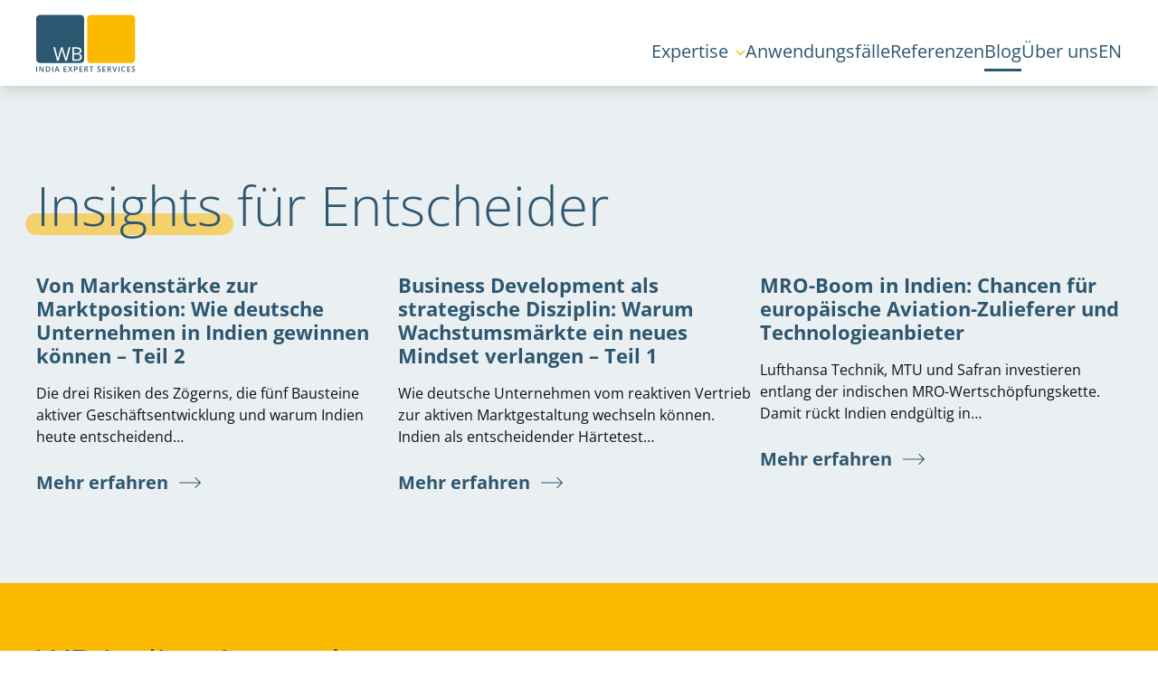

--- FILE ---
content_type: text/html; charset=UTF-8
request_url: https://wamser-batra.com/de/blog/
body_size: 19681
content:
<!DOCTYPE html>
<html lang="de-DE">

<head>
	<meta charset="UTF-8">
	<meta name="viewport" content="width=device-width, initial-scale=1">

	<link rel="shortcut icon" href="https://wamser-batra.com/wp-content/themes/wb-indien/_/img/favicon.ico" type="image/x-icon">
	<link rel="icon" href="https://wamser-batra.com/wp-content/themes/wb-indien/_/img/favicon.ico" type="image/x-icon">

	<meta name='robots' content='index, follow, max-image-preview:large, max-snippet:-1, max-video-preview:-1' />

<!-- Google Tag Manager for WordPress by gtm4wp.com -->
<script data-cfasync="false" data-pagespeed-no-defer>
	var gtm4wp_datalayer_name = "dataLayer";
	var dataLayer = dataLayer || [];
</script>
<!-- End Google Tag Manager for WordPress by gtm4wp.com -->
	<!-- This site is optimized with the Yoast SEO plugin v26.7 - https://yoast.com/wordpress/plugins/seo/ -->
	<title>Blog - Insights für Entscheider - Wamser + Batra</title>
	<meta name="description" content="Bleiben Sie informiert mit unseren aktuellen Blogbeiträgen zu Themen rund um das Asiengeschäft und praxisorientierte Unternehmensberatung." />
	<link rel="canonical" href="https://wamser-batra.com/de/blog/" />
	<meta property="og:locale" content="de_DE" />
	<meta property="og:type" content="article" />
	<meta property="og:title" content="Blog - Insights für Entscheider - Wamser + Batra" />
	<meta property="og:description" content="Bleiben Sie informiert mit unseren aktuellen Blogbeiträgen zu Themen rund um das Asiengeschäft und praxisorientierte Unternehmensberatung." />
	<meta property="og:url" content="https://wamser-batra.com/de/blog/" />
	<meta property="og:site_name" content="Wamser + Batra" />
	<meta property="article:modified_time" content="2025-08-18T10:38:03+00:00" />
	<meta name="twitter:card" content="summary_large_image" />
	<script type="application/ld+json" class="yoast-schema-graph">{"@context":"https://schema.org","@graph":[{"@type":"WebPage","@id":"https://wamser-batra.com/de/blog/","url":"https://wamser-batra.com/de/blog/","name":"Blog - Insights für Entscheider - Wamser + Batra","isPartOf":{"@id":"https://wamser-batra.com/de/#website"},"datePublished":"2024-11-22T07:53:56+00:00","dateModified":"2025-08-18T10:38:03+00:00","description":"Bleiben Sie informiert mit unseren aktuellen Blogbeiträgen zu Themen rund um das Asiengeschäft und praxisorientierte Unternehmensberatung.","breadcrumb":{"@id":"https://wamser-batra.com/de/blog/#breadcrumb"},"inLanguage":"de","potentialAction":[{"@type":"ReadAction","target":["https://wamser-batra.com/de/blog/"]}]},{"@type":"BreadcrumbList","@id":"https://wamser-batra.com/de/blog/#breadcrumb","itemListElement":[{"@type":"ListItem","position":1,"name":"Startseite","item":"https://wamser-batra.com/de/"},{"@type":"ListItem","position":2,"name":"Blog"}]},{"@type":"WebSite","@id":"https://wamser-batra.com/de/#website","url":"https://wamser-batra.com/de/","name":"Wamser + Batra","description":"Projekte in Indien meistern","potentialAction":[{"@type":"SearchAction","target":{"@type":"EntryPoint","urlTemplate":"https://wamser-batra.com/de/?s={search_term_string}"},"query-input":{"@type":"PropertyValueSpecification","valueRequired":true,"valueName":"search_term_string"}}],"inLanguage":"de"}]}</script>
	<!-- / Yoast SEO plugin. -->


<style id='wp-img-auto-sizes-contain-inline-css' type='text/css'>
img:is([sizes=auto i],[sizes^="auto," i]){contain-intrinsic-size:3000px 1500px}
/*# sourceURL=wp-img-auto-sizes-contain-inline-css */
</style>
<link rel='stylesheet' id='wp-block-library-css' href='https://wamser-batra.com/wp-includes/css/dist/block-library/style.min.css?ver=6.9' type='text/css' media='all' />
<style id='wp-block-button-inline-css' type='text/css'>
.wp-block-button__link{align-content:center;box-sizing:border-box;cursor:pointer;display:inline-block;height:100%;text-align:center;word-break:break-word}.wp-block-button__link.aligncenter{text-align:center}.wp-block-button__link.alignright{text-align:right}:where(.wp-block-button__link){border-radius:9999px;box-shadow:none;padding:calc(.667em + 2px) calc(1.333em + 2px);text-decoration:none}.wp-block-button[style*=text-decoration] .wp-block-button__link{text-decoration:inherit}.wp-block-buttons>.wp-block-button.has-custom-width{max-width:none}.wp-block-buttons>.wp-block-button.has-custom-width .wp-block-button__link{width:100%}.wp-block-buttons>.wp-block-button.has-custom-font-size .wp-block-button__link{font-size:inherit}.wp-block-buttons>.wp-block-button.wp-block-button__width-25{width:calc(25% - var(--wp--style--block-gap, .5em)*.75)}.wp-block-buttons>.wp-block-button.wp-block-button__width-50{width:calc(50% - var(--wp--style--block-gap, .5em)*.5)}.wp-block-buttons>.wp-block-button.wp-block-button__width-75{width:calc(75% - var(--wp--style--block-gap, .5em)*.25)}.wp-block-buttons>.wp-block-button.wp-block-button__width-100{flex-basis:100%;width:100%}.wp-block-buttons.is-vertical>.wp-block-button.wp-block-button__width-25{width:25%}.wp-block-buttons.is-vertical>.wp-block-button.wp-block-button__width-50{width:50%}.wp-block-buttons.is-vertical>.wp-block-button.wp-block-button__width-75{width:75%}.wp-block-button.is-style-squared,.wp-block-button__link.wp-block-button.is-style-squared{border-radius:0}.wp-block-button.no-border-radius,.wp-block-button__link.no-border-radius{border-radius:0!important}:root :where(.wp-block-button .wp-block-button__link.is-style-outline),:root :where(.wp-block-button.is-style-outline>.wp-block-button__link){border:2px solid;padding:.667em 1.333em}:root :where(.wp-block-button .wp-block-button__link.is-style-outline:not(.has-text-color)),:root :where(.wp-block-button.is-style-outline>.wp-block-button__link:not(.has-text-color)){color:currentColor}:root :where(.wp-block-button .wp-block-button__link.is-style-outline:not(.has-background)),:root :where(.wp-block-button.is-style-outline>.wp-block-button__link:not(.has-background)){background-color:initial;background-image:none}
/*# sourceURL=https://wamser-batra.com/wp-includes/blocks/button/style.min.css */
</style>
<style id='wp-block-heading-inline-css' type='text/css'>
h1:where(.wp-block-heading).has-background,h2:where(.wp-block-heading).has-background,h3:where(.wp-block-heading).has-background,h4:where(.wp-block-heading).has-background,h5:where(.wp-block-heading).has-background,h6:where(.wp-block-heading).has-background{padding:1.25em 2.375em}h1.has-text-align-left[style*=writing-mode]:where([style*=vertical-lr]),h1.has-text-align-right[style*=writing-mode]:where([style*=vertical-rl]),h2.has-text-align-left[style*=writing-mode]:where([style*=vertical-lr]),h2.has-text-align-right[style*=writing-mode]:where([style*=vertical-rl]),h3.has-text-align-left[style*=writing-mode]:where([style*=vertical-lr]),h3.has-text-align-right[style*=writing-mode]:where([style*=vertical-rl]),h4.has-text-align-left[style*=writing-mode]:where([style*=vertical-lr]),h4.has-text-align-right[style*=writing-mode]:where([style*=vertical-rl]),h5.has-text-align-left[style*=writing-mode]:where([style*=vertical-lr]),h5.has-text-align-right[style*=writing-mode]:where([style*=vertical-rl]),h6.has-text-align-left[style*=writing-mode]:where([style*=vertical-lr]),h6.has-text-align-right[style*=writing-mode]:where([style*=vertical-rl]){rotate:180deg}
/*# sourceURL=https://wamser-batra.com/wp-includes/blocks/heading/style.min.css */
</style>
<style id='wp-block-image-inline-css' type='text/css'>
.wp-block-image>a,.wp-block-image>figure>a{display:inline-block}.wp-block-image img{box-sizing:border-box;height:auto;max-width:100%;vertical-align:bottom}@media not (prefers-reduced-motion){.wp-block-image img.hide{visibility:hidden}.wp-block-image img.show{animation:show-content-image .4s}}.wp-block-image[style*=border-radius] img,.wp-block-image[style*=border-radius]>a{border-radius:inherit}.wp-block-image.has-custom-border img{box-sizing:border-box}.wp-block-image.aligncenter{text-align:center}.wp-block-image.alignfull>a,.wp-block-image.alignwide>a{width:100%}.wp-block-image.alignfull img,.wp-block-image.alignwide img{height:auto;width:100%}.wp-block-image .aligncenter,.wp-block-image .alignleft,.wp-block-image .alignright,.wp-block-image.aligncenter,.wp-block-image.alignleft,.wp-block-image.alignright{display:table}.wp-block-image .aligncenter>figcaption,.wp-block-image .alignleft>figcaption,.wp-block-image .alignright>figcaption,.wp-block-image.aligncenter>figcaption,.wp-block-image.alignleft>figcaption,.wp-block-image.alignright>figcaption{caption-side:bottom;display:table-caption}.wp-block-image .alignleft{float:left;margin:.5em 1em .5em 0}.wp-block-image .alignright{float:right;margin:.5em 0 .5em 1em}.wp-block-image .aligncenter{margin-left:auto;margin-right:auto}.wp-block-image :where(figcaption){margin-bottom:1em;margin-top:.5em}.wp-block-image.is-style-circle-mask img{border-radius:9999px}@supports ((-webkit-mask-image:none) or (mask-image:none)) or (-webkit-mask-image:none){.wp-block-image.is-style-circle-mask img{border-radius:0;-webkit-mask-image:url('data:image/svg+xml;utf8,<svg viewBox="0 0 100 100" xmlns="http://www.w3.org/2000/svg"><circle cx="50" cy="50" r="50"/></svg>');mask-image:url('data:image/svg+xml;utf8,<svg viewBox="0 0 100 100" xmlns="http://www.w3.org/2000/svg"><circle cx="50" cy="50" r="50"/></svg>');mask-mode:alpha;-webkit-mask-position:center;mask-position:center;-webkit-mask-repeat:no-repeat;mask-repeat:no-repeat;-webkit-mask-size:contain;mask-size:contain}}:root :where(.wp-block-image.is-style-rounded img,.wp-block-image .is-style-rounded img){border-radius:9999px}.wp-block-image figure{margin:0}.wp-lightbox-container{display:flex;flex-direction:column;position:relative}.wp-lightbox-container img{cursor:zoom-in}.wp-lightbox-container img:hover+button{opacity:1}.wp-lightbox-container button{align-items:center;backdrop-filter:blur(16px) saturate(180%);background-color:#5a5a5a40;border:none;border-radius:4px;cursor:zoom-in;display:flex;height:20px;justify-content:center;opacity:0;padding:0;position:absolute;right:16px;text-align:center;top:16px;width:20px;z-index:100}@media not (prefers-reduced-motion){.wp-lightbox-container button{transition:opacity .2s ease}}.wp-lightbox-container button:focus-visible{outline:3px auto #5a5a5a40;outline:3px auto -webkit-focus-ring-color;outline-offset:3px}.wp-lightbox-container button:hover{cursor:pointer;opacity:1}.wp-lightbox-container button:focus{opacity:1}.wp-lightbox-container button:focus,.wp-lightbox-container button:hover,.wp-lightbox-container button:not(:hover):not(:active):not(.has-background){background-color:#5a5a5a40;border:none}.wp-lightbox-overlay{box-sizing:border-box;cursor:zoom-out;height:100vh;left:0;overflow:hidden;position:fixed;top:0;visibility:hidden;width:100%;z-index:100000}.wp-lightbox-overlay .close-button{align-items:center;cursor:pointer;display:flex;justify-content:center;min-height:40px;min-width:40px;padding:0;position:absolute;right:calc(env(safe-area-inset-right) + 16px);top:calc(env(safe-area-inset-top) + 16px);z-index:5000000}.wp-lightbox-overlay .close-button:focus,.wp-lightbox-overlay .close-button:hover,.wp-lightbox-overlay .close-button:not(:hover):not(:active):not(.has-background){background:none;border:none}.wp-lightbox-overlay .lightbox-image-container{height:var(--wp--lightbox-container-height);left:50%;overflow:hidden;position:absolute;top:50%;transform:translate(-50%,-50%);transform-origin:top left;width:var(--wp--lightbox-container-width);z-index:9999999999}.wp-lightbox-overlay .wp-block-image{align-items:center;box-sizing:border-box;display:flex;height:100%;justify-content:center;margin:0;position:relative;transform-origin:0 0;width:100%;z-index:3000000}.wp-lightbox-overlay .wp-block-image img{height:var(--wp--lightbox-image-height);min-height:var(--wp--lightbox-image-height);min-width:var(--wp--lightbox-image-width);width:var(--wp--lightbox-image-width)}.wp-lightbox-overlay .wp-block-image figcaption{display:none}.wp-lightbox-overlay button{background:none;border:none}.wp-lightbox-overlay .scrim{background-color:#fff;height:100%;opacity:.9;position:absolute;width:100%;z-index:2000000}.wp-lightbox-overlay.active{visibility:visible}@media not (prefers-reduced-motion){.wp-lightbox-overlay.active{animation:turn-on-visibility .25s both}.wp-lightbox-overlay.active img{animation:turn-on-visibility .35s both}.wp-lightbox-overlay.show-closing-animation:not(.active){animation:turn-off-visibility .35s both}.wp-lightbox-overlay.show-closing-animation:not(.active) img{animation:turn-off-visibility .25s both}.wp-lightbox-overlay.zoom.active{animation:none;opacity:1;visibility:visible}.wp-lightbox-overlay.zoom.active .lightbox-image-container{animation:lightbox-zoom-in .4s}.wp-lightbox-overlay.zoom.active .lightbox-image-container img{animation:none}.wp-lightbox-overlay.zoom.active .scrim{animation:turn-on-visibility .4s forwards}.wp-lightbox-overlay.zoom.show-closing-animation:not(.active){animation:none}.wp-lightbox-overlay.zoom.show-closing-animation:not(.active) .lightbox-image-container{animation:lightbox-zoom-out .4s}.wp-lightbox-overlay.zoom.show-closing-animation:not(.active) .lightbox-image-container img{animation:none}.wp-lightbox-overlay.zoom.show-closing-animation:not(.active) .scrim{animation:turn-off-visibility .4s forwards}}@keyframes show-content-image{0%{visibility:hidden}99%{visibility:hidden}to{visibility:visible}}@keyframes turn-on-visibility{0%{opacity:0}to{opacity:1}}@keyframes turn-off-visibility{0%{opacity:1;visibility:visible}99%{opacity:0;visibility:visible}to{opacity:0;visibility:hidden}}@keyframes lightbox-zoom-in{0%{transform:translate(calc((-100vw + var(--wp--lightbox-scrollbar-width))/2 + var(--wp--lightbox-initial-left-position)),calc(-50vh + var(--wp--lightbox-initial-top-position))) scale(var(--wp--lightbox-scale))}to{transform:translate(-50%,-50%) scale(1)}}@keyframes lightbox-zoom-out{0%{transform:translate(-50%,-50%) scale(1);visibility:visible}99%{visibility:visible}to{transform:translate(calc((-100vw + var(--wp--lightbox-scrollbar-width))/2 + var(--wp--lightbox-initial-left-position)),calc(-50vh + var(--wp--lightbox-initial-top-position))) scale(var(--wp--lightbox-scale));visibility:hidden}}
/*# sourceURL=https://wamser-batra.com/wp-includes/blocks/image/style.min.css */
</style>
<style id='wp-block-navigation-inline-css' type='text/css'>
.wp-block-navigation{position:relative}.wp-block-navigation ul{margin-bottom:0;margin-left:0;margin-top:0;padding-left:0}.wp-block-navigation ul,.wp-block-navigation ul li{list-style:none;padding:0}.wp-block-navigation .wp-block-navigation-item{align-items:center;background-color:inherit;display:flex;position:relative}.wp-block-navigation .wp-block-navigation-item .wp-block-navigation__submenu-container:empty{display:none}.wp-block-navigation .wp-block-navigation-item__content{display:block;z-index:1}.wp-block-navigation .wp-block-navigation-item__content.wp-block-navigation-item__content{color:inherit}.wp-block-navigation.has-text-decoration-underline .wp-block-navigation-item__content,.wp-block-navigation.has-text-decoration-underline .wp-block-navigation-item__content:active,.wp-block-navigation.has-text-decoration-underline .wp-block-navigation-item__content:focus{text-decoration:underline}.wp-block-navigation.has-text-decoration-line-through .wp-block-navigation-item__content,.wp-block-navigation.has-text-decoration-line-through .wp-block-navigation-item__content:active,.wp-block-navigation.has-text-decoration-line-through .wp-block-navigation-item__content:focus{text-decoration:line-through}.wp-block-navigation :where(a),.wp-block-navigation :where(a:active),.wp-block-navigation :where(a:focus){text-decoration:none}.wp-block-navigation .wp-block-navigation__submenu-icon{align-self:center;background-color:inherit;border:none;color:currentColor;display:inline-block;font-size:inherit;height:.6em;line-height:0;margin-left:.25em;padding:0;width:.6em}.wp-block-navigation .wp-block-navigation__submenu-icon svg{display:inline-block;stroke:currentColor;height:inherit;margin-top:.075em;width:inherit}.wp-block-navigation{--navigation-layout-justification-setting:flex-start;--navigation-layout-direction:row;--navigation-layout-wrap:wrap;--navigation-layout-justify:flex-start;--navigation-layout-align:center}.wp-block-navigation.is-vertical{--navigation-layout-direction:column;--navigation-layout-justify:initial;--navigation-layout-align:flex-start}.wp-block-navigation.no-wrap{--navigation-layout-wrap:nowrap}.wp-block-navigation.items-justified-center{--navigation-layout-justification-setting:center;--navigation-layout-justify:center}.wp-block-navigation.items-justified-center.is-vertical{--navigation-layout-align:center}.wp-block-navigation.items-justified-right{--navigation-layout-justification-setting:flex-end;--navigation-layout-justify:flex-end}.wp-block-navigation.items-justified-right.is-vertical{--navigation-layout-align:flex-end}.wp-block-navigation.items-justified-space-between{--navigation-layout-justification-setting:space-between;--navigation-layout-justify:space-between}.wp-block-navigation .has-child .wp-block-navigation__submenu-container{align-items:normal;background-color:inherit;color:inherit;display:flex;flex-direction:column;opacity:0;position:absolute;z-index:2}@media not (prefers-reduced-motion){.wp-block-navigation .has-child .wp-block-navigation__submenu-container{transition:opacity .1s linear}}.wp-block-navigation .has-child .wp-block-navigation__submenu-container{height:0;overflow:hidden;visibility:hidden;width:0}.wp-block-navigation .has-child .wp-block-navigation__submenu-container>.wp-block-navigation-item>.wp-block-navigation-item__content{display:flex;flex-grow:1;padding:.5em 1em}.wp-block-navigation .has-child .wp-block-navigation__submenu-container>.wp-block-navigation-item>.wp-block-navigation-item__content .wp-block-navigation__submenu-icon{margin-left:auto;margin-right:0}.wp-block-navigation .has-child .wp-block-navigation__submenu-container .wp-block-navigation-item__content{margin:0}.wp-block-navigation .has-child .wp-block-navigation__submenu-container{left:-1px;top:100%}@media (min-width:782px){.wp-block-navigation .has-child .wp-block-navigation__submenu-container .wp-block-navigation__submenu-container{left:100%;top:-1px}.wp-block-navigation .has-child .wp-block-navigation__submenu-container .wp-block-navigation__submenu-container:before{background:#0000;content:"";display:block;height:100%;position:absolute;right:100%;width:.5em}.wp-block-navigation .has-child .wp-block-navigation__submenu-container .wp-block-navigation__submenu-icon{margin-right:.25em}.wp-block-navigation .has-child .wp-block-navigation__submenu-container .wp-block-navigation__submenu-icon svg{transform:rotate(-90deg)}}.wp-block-navigation .has-child .wp-block-navigation-submenu__toggle[aria-expanded=true]~.wp-block-navigation__submenu-container,.wp-block-navigation .has-child:not(.open-on-click):hover>.wp-block-navigation__submenu-container,.wp-block-navigation .has-child:not(.open-on-click):not(.open-on-hover-click):focus-within>.wp-block-navigation__submenu-container{height:auto;min-width:200px;opacity:1;overflow:visible;visibility:visible;width:auto}.wp-block-navigation.has-background .has-child .wp-block-navigation__submenu-container{left:0;top:100%}@media (min-width:782px){.wp-block-navigation.has-background .has-child .wp-block-navigation__submenu-container .wp-block-navigation__submenu-container{left:100%;top:0}}.wp-block-navigation-submenu{display:flex;position:relative}.wp-block-navigation-submenu .wp-block-navigation__submenu-icon svg{stroke:currentColor}button.wp-block-navigation-item__content{background-color:initial;border:none;color:currentColor;font-family:inherit;font-size:inherit;font-style:inherit;font-weight:inherit;letter-spacing:inherit;line-height:inherit;text-align:left;text-transform:inherit}.wp-block-navigation-submenu__toggle{cursor:pointer}.wp-block-navigation-submenu__toggle[aria-expanded=true]+.wp-block-navigation__submenu-icon>svg,.wp-block-navigation-submenu__toggle[aria-expanded=true]>svg{transform:rotate(180deg)}.wp-block-navigation-item.open-on-click .wp-block-navigation-submenu__toggle{padding-left:0;padding-right:.85em}.wp-block-navigation-item.open-on-click .wp-block-navigation-submenu__toggle+.wp-block-navigation__submenu-icon{margin-left:-.6em;pointer-events:none}.wp-block-navigation-item.open-on-click button.wp-block-navigation-item__content:not(.wp-block-navigation-submenu__toggle){padding:0}.wp-block-navigation .wp-block-page-list,.wp-block-navigation__container,.wp-block-navigation__responsive-close,.wp-block-navigation__responsive-container,.wp-block-navigation__responsive-container-content,.wp-block-navigation__responsive-dialog{gap:inherit}:where(.wp-block-navigation.has-background .wp-block-navigation-item a:not(.wp-element-button)),:where(.wp-block-navigation.has-background .wp-block-navigation-submenu a:not(.wp-element-button)){padding:.5em 1em}:where(.wp-block-navigation .wp-block-navigation__submenu-container .wp-block-navigation-item a:not(.wp-element-button)),:where(.wp-block-navigation .wp-block-navigation__submenu-container .wp-block-navigation-submenu a:not(.wp-element-button)),:where(.wp-block-navigation .wp-block-navigation__submenu-container .wp-block-navigation-submenu button.wp-block-navigation-item__content),:where(.wp-block-navigation .wp-block-navigation__submenu-container .wp-block-pages-list__item button.wp-block-navigation-item__content){padding:.5em 1em}.wp-block-navigation.items-justified-right .wp-block-navigation__container .has-child .wp-block-navigation__submenu-container,.wp-block-navigation.items-justified-right .wp-block-page-list>.has-child .wp-block-navigation__submenu-container,.wp-block-navigation.items-justified-space-between .wp-block-page-list>.has-child:last-child .wp-block-navigation__submenu-container,.wp-block-navigation.items-justified-space-between>.wp-block-navigation__container>.has-child:last-child .wp-block-navigation__submenu-container{left:auto;right:0}.wp-block-navigation.items-justified-right .wp-block-navigation__container .has-child .wp-block-navigation__submenu-container .wp-block-navigation__submenu-container,.wp-block-navigation.items-justified-right .wp-block-page-list>.has-child .wp-block-navigation__submenu-container .wp-block-navigation__submenu-container,.wp-block-navigation.items-justified-space-between .wp-block-page-list>.has-child:last-child .wp-block-navigation__submenu-container .wp-block-navigation__submenu-container,.wp-block-navigation.items-justified-space-between>.wp-block-navigation__container>.has-child:last-child .wp-block-navigation__submenu-container .wp-block-navigation__submenu-container{left:-1px;right:-1px}@media (min-width:782px){.wp-block-navigation.items-justified-right .wp-block-navigation__container .has-child .wp-block-navigation__submenu-container .wp-block-navigation__submenu-container,.wp-block-navigation.items-justified-right .wp-block-page-list>.has-child .wp-block-navigation__submenu-container .wp-block-navigation__submenu-container,.wp-block-navigation.items-justified-space-between .wp-block-page-list>.has-child:last-child .wp-block-navigation__submenu-container .wp-block-navigation__submenu-container,.wp-block-navigation.items-justified-space-between>.wp-block-navigation__container>.has-child:last-child .wp-block-navigation__submenu-container .wp-block-navigation__submenu-container{left:auto;right:100%}}.wp-block-navigation:not(.has-background) .wp-block-navigation__submenu-container{background-color:#fff;border:1px solid #00000026}.wp-block-navigation.has-background .wp-block-navigation__submenu-container{background-color:inherit}.wp-block-navigation:not(.has-text-color) .wp-block-navigation__submenu-container{color:#000}.wp-block-navigation__container{align-items:var(--navigation-layout-align,initial);display:flex;flex-direction:var(--navigation-layout-direction,initial);flex-wrap:var(--navigation-layout-wrap,wrap);justify-content:var(--navigation-layout-justify,initial);list-style:none;margin:0;padding-left:0}.wp-block-navigation__container .is-responsive{display:none}.wp-block-navigation__container:only-child,.wp-block-page-list:only-child{flex-grow:1}@keyframes overlay-menu__fade-in-animation{0%{opacity:0;transform:translateY(.5em)}to{opacity:1;transform:translateY(0)}}.wp-block-navigation__responsive-container{bottom:0;display:none;left:0;position:fixed;right:0;top:0}.wp-block-navigation__responsive-container :where(.wp-block-navigation-item a){color:inherit}.wp-block-navigation__responsive-container .wp-block-navigation__responsive-container-content{align-items:var(--navigation-layout-align,initial);display:flex;flex-direction:var(--navigation-layout-direction,initial);flex-wrap:var(--navigation-layout-wrap,wrap);justify-content:var(--navigation-layout-justify,initial)}.wp-block-navigation__responsive-container:not(.is-menu-open.is-menu-open){background-color:inherit!important;color:inherit!important}.wp-block-navigation__responsive-container.is-menu-open{background-color:inherit;display:flex;flex-direction:column}@media not (prefers-reduced-motion){.wp-block-navigation__responsive-container.is-menu-open{animation:overlay-menu__fade-in-animation .1s ease-out;animation-fill-mode:forwards}}.wp-block-navigation__responsive-container.is-menu-open{overflow:auto;padding:clamp(1rem,var(--wp--style--root--padding-top),20rem) clamp(1rem,var(--wp--style--root--padding-right),20rem) clamp(1rem,var(--wp--style--root--padding-bottom),20rem) clamp(1rem,var(--wp--style--root--padding-left),20rem);z-index:100000}.wp-block-navigation__responsive-container.is-menu-open .wp-block-navigation__responsive-container-content{align-items:var(--navigation-layout-justification-setting,inherit);display:flex;flex-direction:column;flex-wrap:nowrap;overflow:visible;padding-top:calc(2rem + 24px)}.wp-block-navigation__responsive-container.is-menu-open .wp-block-navigation__responsive-container-content,.wp-block-navigation__responsive-container.is-menu-open .wp-block-navigation__responsive-container-content .wp-block-navigation__container,.wp-block-navigation__responsive-container.is-menu-open .wp-block-navigation__responsive-container-content .wp-block-page-list{justify-content:flex-start}.wp-block-navigation__responsive-container.is-menu-open .wp-block-navigation__responsive-container-content .wp-block-navigation__submenu-icon{display:none}.wp-block-navigation__responsive-container.is-menu-open .wp-block-navigation__responsive-container-content .has-child .wp-block-navigation__submenu-container{border:none;height:auto;min-width:200px;opacity:1;overflow:initial;padding-left:2rem;padding-right:2rem;position:static;visibility:visible;width:auto}.wp-block-navigation__responsive-container.is-menu-open .wp-block-navigation__responsive-container-content .wp-block-navigation__container,.wp-block-navigation__responsive-container.is-menu-open .wp-block-navigation__responsive-container-content .wp-block-navigation__submenu-container{gap:inherit}.wp-block-navigation__responsive-container.is-menu-open .wp-block-navigation__responsive-container-content .wp-block-navigation__submenu-container{padding-top:var(--wp--style--block-gap,2em)}.wp-block-navigation__responsive-container.is-menu-open .wp-block-navigation__responsive-container-content .wp-block-navigation-item__content{padding:0}.wp-block-navigation__responsive-container.is-menu-open .wp-block-navigation__responsive-container-content .wp-block-navigation-item,.wp-block-navigation__responsive-container.is-menu-open .wp-block-navigation__responsive-container-content .wp-block-navigation__container,.wp-block-navigation__responsive-container.is-menu-open .wp-block-navigation__responsive-container-content .wp-block-page-list{align-items:var(--navigation-layout-justification-setting,initial);display:flex;flex-direction:column}.wp-block-navigation__responsive-container.is-menu-open .wp-block-navigation-item,.wp-block-navigation__responsive-container.is-menu-open .wp-block-navigation-item .wp-block-navigation__submenu-container,.wp-block-navigation__responsive-container.is-menu-open .wp-block-navigation__container,.wp-block-navigation__responsive-container.is-menu-open .wp-block-page-list{background:#0000!important;color:inherit!important}.wp-block-navigation__responsive-container.is-menu-open .wp-block-navigation__submenu-container.wp-block-navigation__submenu-container.wp-block-navigation__submenu-container.wp-block-navigation__submenu-container{left:auto;right:auto}@media (min-width:600px){.wp-block-navigation__responsive-container:not(.hidden-by-default):not(.is-menu-open){background-color:inherit;display:block;position:relative;width:100%;z-index:auto}.wp-block-navigation__responsive-container:not(.hidden-by-default):not(.is-menu-open) .wp-block-navigation__responsive-container-close{display:none}.wp-block-navigation__responsive-container.is-menu-open .wp-block-navigation__submenu-container.wp-block-navigation__submenu-container.wp-block-navigation__submenu-container.wp-block-navigation__submenu-container{left:0}}.wp-block-navigation:not(.has-background) .wp-block-navigation__responsive-container.is-menu-open{background-color:#fff}.wp-block-navigation:not(.has-text-color) .wp-block-navigation__responsive-container.is-menu-open{color:#000}.wp-block-navigation__toggle_button_label{font-size:1rem;font-weight:700}.wp-block-navigation__responsive-container-close,.wp-block-navigation__responsive-container-open{background:#0000;border:none;color:currentColor;cursor:pointer;margin:0;padding:0;text-transform:inherit;vertical-align:middle}.wp-block-navigation__responsive-container-close svg,.wp-block-navigation__responsive-container-open svg{fill:currentColor;display:block;height:24px;pointer-events:none;width:24px}.wp-block-navigation__responsive-container-open{display:flex}.wp-block-navigation__responsive-container-open.wp-block-navigation__responsive-container-open.wp-block-navigation__responsive-container-open{font-family:inherit;font-size:inherit;font-weight:inherit}@media (min-width:600px){.wp-block-navigation__responsive-container-open:not(.always-shown){display:none}}.wp-block-navigation__responsive-container-close{position:absolute;right:0;top:0;z-index:2}.wp-block-navigation__responsive-container-close.wp-block-navigation__responsive-container-close.wp-block-navigation__responsive-container-close{font-family:inherit;font-size:inherit;font-weight:inherit}.wp-block-navigation__responsive-close{width:100%}.has-modal-open .wp-block-navigation__responsive-close{margin-left:auto;margin-right:auto;max-width:var(--wp--style--global--wide-size,100%)}.wp-block-navigation__responsive-close:focus{outline:none}.is-menu-open .wp-block-navigation__responsive-close,.is-menu-open .wp-block-navigation__responsive-container-content,.is-menu-open .wp-block-navigation__responsive-dialog{box-sizing:border-box}.wp-block-navigation__responsive-dialog{position:relative}.has-modal-open .admin-bar .is-menu-open .wp-block-navigation__responsive-dialog{margin-top:46px}@media (min-width:782px){.has-modal-open .admin-bar .is-menu-open .wp-block-navigation__responsive-dialog{margin-top:32px}}html.has-modal-open{overflow:hidden}
/*# sourceURL=https://wamser-batra.com/wp-includes/blocks/navigation/style.min.css */
</style>
<style id='wp-block-navigation-link-inline-css' type='text/css'>
.wp-block-navigation .wp-block-navigation-item__label{overflow-wrap:break-word}.wp-block-navigation .wp-block-navigation-item__description{display:none}.link-ui-tools{outline:1px solid #f0f0f0;padding:8px}.link-ui-block-inserter{padding-top:8px}.link-ui-block-inserter__back{margin-left:8px;text-transform:uppercase}
/*# sourceURL=https://wamser-batra.com/wp-includes/blocks/navigation-link/style.min.css */
</style>
<style id='wp-block-buttons-inline-css' type='text/css'>
.wp-block-buttons{box-sizing:border-box}.wp-block-buttons.is-vertical{flex-direction:column}.wp-block-buttons.is-vertical>.wp-block-button:last-child{margin-bottom:0}.wp-block-buttons>.wp-block-button{display:inline-block;margin:0}.wp-block-buttons.is-content-justification-left{justify-content:flex-start}.wp-block-buttons.is-content-justification-left.is-vertical{align-items:flex-start}.wp-block-buttons.is-content-justification-center{justify-content:center}.wp-block-buttons.is-content-justification-center.is-vertical{align-items:center}.wp-block-buttons.is-content-justification-right{justify-content:flex-end}.wp-block-buttons.is-content-justification-right.is-vertical{align-items:flex-end}.wp-block-buttons.is-content-justification-space-between{justify-content:space-between}.wp-block-buttons.aligncenter{text-align:center}.wp-block-buttons:not(.is-content-justification-space-between,.is-content-justification-right,.is-content-justification-left,.is-content-justification-center) .wp-block-button.aligncenter{margin-left:auto;margin-right:auto;width:100%}.wp-block-buttons[style*=text-decoration] .wp-block-button,.wp-block-buttons[style*=text-decoration] .wp-block-button__link{text-decoration:inherit}.wp-block-buttons.has-custom-font-size .wp-block-button__link{font-size:inherit}.wp-block-buttons .wp-block-button__link{width:100%}.wp-block-button.aligncenter{text-align:center}
/*# sourceURL=https://wamser-batra.com/wp-includes/blocks/buttons/style.min.css */
</style>
<style id='wp-block-post-excerpt-inline-css' type='text/css'>
:where(.wp-block-post-excerpt){box-sizing:border-box;margin-bottom:var(--wp--style--block-gap);margin-top:var(--wp--style--block-gap)}.wp-block-post-excerpt__excerpt{margin-bottom:0;margin-top:0}.wp-block-post-excerpt__more-text{margin-bottom:0;margin-top:var(--wp--style--block-gap)}.wp-block-post-excerpt__more-link{display:inline-block}
/*# sourceURL=https://wamser-batra.com/wp-includes/blocks/post-excerpt/style.min.css */
</style>
<style id='wp-block-post-template-inline-css' type='text/css'>
.wp-block-post-template{box-sizing:border-box;list-style:none;margin-bottom:0;margin-top:0;max-width:100%;padding:0}.wp-block-post-template.is-flex-container{display:flex;flex-direction:row;flex-wrap:wrap;gap:1.25em}.wp-block-post-template.is-flex-container>li{margin:0;width:100%}@media (min-width:600px){.wp-block-post-template.is-flex-container.is-flex-container.columns-2>li{width:calc(50% - .625em)}.wp-block-post-template.is-flex-container.is-flex-container.columns-3>li{width:calc(33.33333% - .83333em)}.wp-block-post-template.is-flex-container.is-flex-container.columns-4>li{width:calc(25% - .9375em)}.wp-block-post-template.is-flex-container.is-flex-container.columns-5>li{width:calc(20% - 1em)}.wp-block-post-template.is-flex-container.is-flex-container.columns-6>li{width:calc(16.66667% - 1.04167em)}}@media (max-width:600px){.wp-block-post-template-is-layout-grid.wp-block-post-template-is-layout-grid.wp-block-post-template-is-layout-grid.wp-block-post-template-is-layout-grid{grid-template-columns:1fr}}.wp-block-post-template-is-layout-constrained>li>.alignright,.wp-block-post-template-is-layout-flow>li>.alignright{float:right;margin-inline-end:0;margin-inline-start:2em}.wp-block-post-template-is-layout-constrained>li>.alignleft,.wp-block-post-template-is-layout-flow>li>.alignleft{float:left;margin-inline-end:2em;margin-inline-start:0}.wp-block-post-template-is-layout-constrained>li>.aligncenter,.wp-block-post-template-is-layout-flow>li>.aligncenter{margin-inline-end:auto;margin-inline-start:auto}
/*# sourceURL=https://wamser-batra.com/wp-includes/blocks/post-template/style.min.css */
</style>
<style id='wp-block-post-title-inline-css' type='text/css'>
.wp-block-post-title{box-sizing:border-box;word-break:break-word}.wp-block-post-title :where(a){display:inline-block;font-family:inherit;font-size:inherit;font-style:inherit;font-weight:inherit;letter-spacing:inherit;line-height:inherit;text-decoration:inherit}
/*# sourceURL=https://wamser-batra.com/wp-includes/blocks/post-title/style.min.css */
</style>
<style id='wp-block-columns-inline-css' type='text/css'>
.wp-block-columns{box-sizing:border-box;display:flex;flex-wrap:wrap!important}@media (min-width:782px){.wp-block-columns{flex-wrap:nowrap!important}}.wp-block-columns{align-items:normal!important}.wp-block-columns.are-vertically-aligned-top{align-items:flex-start}.wp-block-columns.are-vertically-aligned-center{align-items:center}.wp-block-columns.are-vertically-aligned-bottom{align-items:flex-end}@media (max-width:781px){.wp-block-columns:not(.is-not-stacked-on-mobile)>.wp-block-column{flex-basis:100%!important}}@media (min-width:782px){.wp-block-columns:not(.is-not-stacked-on-mobile)>.wp-block-column{flex-basis:0;flex-grow:1}.wp-block-columns:not(.is-not-stacked-on-mobile)>.wp-block-column[style*=flex-basis]{flex-grow:0}}.wp-block-columns.is-not-stacked-on-mobile{flex-wrap:nowrap!important}.wp-block-columns.is-not-stacked-on-mobile>.wp-block-column{flex-basis:0;flex-grow:1}.wp-block-columns.is-not-stacked-on-mobile>.wp-block-column[style*=flex-basis]{flex-grow:0}:where(.wp-block-columns){margin-bottom:1.75em}:where(.wp-block-columns.has-background){padding:1.25em 2.375em}.wp-block-column{flex-grow:1;min-width:0;overflow-wrap:break-word;word-break:break-word}.wp-block-column.is-vertically-aligned-top{align-self:flex-start}.wp-block-column.is-vertically-aligned-center{align-self:center}.wp-block-column.is-vertically-aligned-bottom{align-self:flex-end}.wp-block-column.is-vertically-aligned-stretch{align-self:stretch}.wp-block-column.is-vertically-aligned-bottom,.wp-block-column.is-vertically-aligned-center,.wp-block-column.is-vertically-aligned-top{width:100%}
/*# sourceURL=https://wamser-batra.com/wp-includes/blocks/columns/style.min.css */
</style>
<style id='wp-block-group-inline-css' type='text/css'>
.wp-block-group{box-sizing:border-box}:where(.wp-block-group.wp-block-group-is-layout-constrained){position:relative}
/*# sourceURL=https://wamser-batra.com/wp-includes/blocks/group/style.min.css */
</style>
<style id='wp-block-paragraph-inline-css' type='text/css'>
.is-small-text{font-size:.875em}.is-regular-text{font-size:1em}.is-large-text{font-size:2.25em}.is-larger-text{font-size:3em}.has-drop-cap:not(:focus):first-letter{float:left;font-size:8.4em;font-style:normal;font-weight:100;line-height:.68;margin:.05em .1em 0 0;text-transform:uppercase}body.rtl .has-drop-cap:not(:focus):first-letter{float:none;margin-left:.1em}p.has-drop-cap.has-background{overflow:hidden}:root :where(p.has-background){padding:1.25em 2.375em}:where(p.has-text-color:not(.has-link-color)) a{color:inherit}p.has-text-align-left[style*="writing-mode:vertical-lr"],p.has-text-align-right[style*="writing-mode:vertical-rl"]{rotate:180deg}
/*# sourceURL=https://wamser-batra.com/wp-includes/blocks/paragraph/style.min.css */
</style>
<style id='global-styles-inline-css' type='text/css'>
:root{--wp--preset--aspect-ratio--square: 1;--wp--preset--aspect-ratio--4-3: 4/3;--wp--preset--aspect-ratio--3-4: 3/4;--wp--preset--aspect-ratio--3-2: 3/2;--wp--preset--aspect-ratio--2-3: 2/3;--wp--preset--aspect-ratio--16-9: 16/9;--wp--preset--aspect-ratio--9-16: 9/16;--wp--preset--color--black: var(--wb-color-black);--wp--preset--color--cyan-bluish-gray: #abb8c3;--wp--preset--color--white: var(--wb-color-white);--wp--preset--color--pale-pink: #f78da7;--wp--preset--color--vivid-red: #cf2e2e;--wp--preset--color--luminous-vivid-orange: #ff6900;--wp--preset--color--luminous-vivid-amber: #fcb900;--wp--preset--color--light-green-cyan: #7bdcb5;--wp--preset--color--vivid-green-cyan: #00d084;--wp--preset--color--pale-cyan-blue: #8ed1fc;--wp--preset--color--vivid-cyan-blue: #0693e3;--wp--preset--color--vivid-purple: #9b51e0;--wp--preset--color--primary: var(--wb-color-primary);--wp--preset--color--secondary: var(--wb-color-secondary);--wp--preset--color--gray: var(--wb-color-gray);--wp--preset--gradient--vivid-cyan-blue-to-vivid-purple: linear-gradient(135deg,rgb(6,147,227) 0%,rgb(155,81,224) 100%);--wp--preset--gradient--light-green-cyan-to-vivid-green-cyan: linear-gradient(135deg,rgb(122,220,180) 0%,rgb(0,208,130) 100%);--wp--preset--gradient--luminous-vivid-amber-to-luminous-vivid-orange: linear-gradient(135deg,rgb(252,185,0) 0%,rgb(255,105,0) 100%);--wp--preset--gradient--luminous-vivid-orange-to-vivid-red: linear-gradient(135deg,rgb(255,105,0) 0%,rgb(207,46,46) 100%);--wp--preset--gradient--very-light-gray-to-cyan-bluish-gray: linear-gradient(135deg,rgb(238,238,238) 0%,rgb(169,184,195) 100%);--wp--preset--gradient--cool-to-warm-spectrum: linear-gradient(135deg,rgb(74,234,220) 0%,rgb(151,120,209) 20%,rgb(207,42,186) 40%,rgb(238,44,130) 60%,rgb(251,105,98) 80%,rgb(254,248,76) 100%);--wp--preset--gradient--blush-light-purple: linear-gradient(135deg,rgb(255,206,236) 0%,rgb(152,150,240) 100%);--wp--preset--gradient--blush-bordeaux: linear-gradient(135deg,rgb(254,205,165) 0%,rgb(254,45,45) 50%,rgb(107,0,62) 100%);--wp--preset--gradient--luminous-dusk: linear-gradient(135deg,rgb(255,203,112) 0%,rgb(199,81,192) 50%,rgb(65,88,208) 100%);--wp--preset--gradient--pale-ocean: linear-gradient(135deg,rgb(255,245,203) 0%,rgb(182,227,212) 50%,rgb(51,167,181) 100%);--wp--preset--gradient--electric-grass: linear-gradient(135deg,rgb(202,248,128) 0%,rgb(113,206,126) 100%);--wp--preset--gradient--midnight: linear-gradient(135deg,rgb(2,3,129) 0%,rgb(40,116,252) 100%);--wp--preset--gradient--yellow-to-blue: linear-gradient(45deg, rgba(251,186,0,0.35) 0%, rgba(45,87,112,1) 50%), linear-gradient(45deg, rgba(45,87,112,1) 0%, rgba(45,87,112,1) 100%);;--wp--preset--gradient--yellow-radial: radial-gradient(circle, rgba(255,213,94,1) 0%, rgba(251,186,0,1) 100%);;--wp--preset--gradient--blue-radial: radial-gradient(50% 100% at 50% 100%, rgba(204, 222, 232, 0.50) 0%, rgba(255, 255, 255, 0.0) 100%);;--wp--preset--gradient--gray-card: linear-gradient(102deg, #fff 0%, #f7f6f6 100%);;--wp--preset--font-size--small: var(--wb-font-size-sm);--wp--preset--font-size--medium: var(--wb-font-size-base);--wp--preset--font-size--large: var(--wb-font-size-lg);--wp--preset--font-size--x-large: var(--wb-font-size-h2);--wp--preset--spacing--20: var(--wb-spacing-20);--wp--preset--spacing--30: var(--wb-spacing-30);--wp--preset--spacing--40: var(--wb-spacing-40);--wp--preset--spacing--50: var(--wb-spacing-50);--wp--preset--spacing--60: var(--wb-spacing-60);--wp--preset--spacing--70: var(--wb-spacing-70);--wp--preset--spacing--80: 5.06rem;--wp--preset--spacing--10: var(--wb-spacing-10);--wp--preset--shadow--natural: 6px 6px 9px rgba(0, 0, 0, 0.2);--wp--preset--shadow--deep: 12px 12px 50px rgba(0, 0, 0, 0.4);--wp--preset--shadow--sharp: 6px 6px 0px rgba(0, 0, 0, 0.2);--wp--preset--shadow--outlined: 6px 6px 0px -3px rgb(255, 255, 255), 6px 6px rgb(0, 0, 0);--wp--preset--shadow--crisp: 6px 6px 0px rgb(0, 0, 0);}:root { --wp--style--global--content-size: var(--wb-content-width);--wp--style--global--wide-size: var(--wb-container-width); }:where(body) { margin: 0; }.wp-site-blocks > .alignleft { float: left; margin-right: 2em; }.wp-site-blocks > .alignright { float: right; margin-left: 2em; }.wp-site-blocks > .aligncenter { justify-content: center; margin-left: auto; margin-right: auto; }:where(.wp-site-blocks) > * { margin-block-start: 1.5rem; margin-block-end: 0; }:where(.wp-site-blocks) > :first-child { margin-block-start: 0; }:where(.wp-site-blocks) > :last-child { margin-block-end: 0; }:root { --wp--style--block-gap: 1.5rem; }:root :where(.is-layout-flow) > :first-child{margin-block-start: 0;}:root :where(.is-layout-flow) > :last-child{margin-block-end: 0;}:root :where(.is-layout-flow) > *{margin-block-start: 1.5rem;margin-block-end: 0;}:root :where(.is-layout-constrained) > :first-child{margin-block-start: 0;}:root :where(.is-layout-constrained) > :last-child{margin-block-end: 0;}:root :where(.is-layout-constrained) > *{margin-block-start: 1.5rem;margin-block-end: 0;}:root :where(.is-layout-flex){gap: 1.5rem;}:root :where(.is-layout-grid){gap: 1.5rem;}.is-layout-flow > .alignleft{float: left;margin-inline-start: 0;margin-inline-end: 2em;}.is-layout-flow > .alignright{float: right;margin-inline-start: 2em;margin-inline-end: 0;}.is-layout-flow > .aligncenter{margin-left: auto !important;margin-right: auto !important;}.is-layout-constrained > .alignleft{float: left;margin-inline-start: 0;margin-inline-end: 2em;}.is-layout-constrained > .alignright{float: right;margin-inline-start: 2em;margin-inline-end: 0;}.is-layout-constrained > .aligncenter{margin-left: auto !important;margin-right: auto !important;}.is-layout-constrained > :where(:not(.alignleft):not(.alignright):not(.alignfull)){max-width: var(--wp--style--global--content-size);margin-left: auto !important;margin-right: auto !important;}.is-layout-constrained > .alignwide{max-width: var(--wp--style--global--wide-size);}body .is-layout-flex{display: flex;}.is-layout-flex{flex-wrap: wrap;align-items: center;}.is-layout-flex > :is(*, div){margin: 0;}body .is-layout-grid{display: grid;}.is-layout-grid > :is(*, div){margin: 0;}body{padding-top: 0px;padding-right: 0px;padding-bottom: 0px;padding-left: 0px;}a:where(:not(.wp-element-button)){text-decoration: underline;}:root :where(.wp-element-button, .wp-block-button__link){background-color: #32373c;border-width: 0;color: #fff;font-family: inherit;font-size: inherit;font-style: inherit;font-weight: inherit;letter-spacing: inherit;line-height: inherit;padding-top: calc(0.667em + 2px);padding-right: calc(1.333em + 2px);padding-bottom: calc(0.667em + 2px);padding-left: calc(1.333em + 2px);text-decoration: none;text-transform: inherit;}.has-black-color{color: var(--wp--preset--color--black) !important;}.has-cyan-bluish-gray-color{color: var(--wp--preset--color--cyan-bluish-gray) !important;}.has-white-color{color: var(--wp--preset--color--white) !important;}.has-pale-pink-color{color: var(--wp--preset--color--pale-pink) !important;}.has-vivid-red-color{color: var(--wp--preset--color--vivid-red) !important;}.has-luminous-vivid-orange-color{color: var(--wp--preset--color--luminous-vivid-orange) !important;}.has-luminous-vivid-amber-color{color: var(--wp--preset--color--luminous-vivid-amber) !important;}.has-light-green-cyan-color{color: var(--wp--preset--color--light-green-cyan) !important;}.has-vivid-green-cyan-color{color: var(--wp--preset--color--vivid-green-cyan) !important;}.has-pale-cyan-blue-color{color: var(--wp--preset--color--pale-cyan-blue) !important;}.has-vivid-cyan-blue-color{color: var(--wp--preset--color--vivid-cyan-blue) !important;}.has-vivid-purple-color{color: var(--wp--preset--color--vivid-purple) !important;}.has-primary-color{color: var(--wp--preset--color--primary) !important;}.has-secondary-color{color: var(--wp--preset--color--secondary) !important;}.has-gray-color{color: var(--wp--preset--color--gray) !important;}.has-black-background-color{background-color: var(--wp--preset--color--black) !important;}.has-cyan-bluish-gray-background-color{background-color: var(--wp--preset--color--cyan-bluish-gray) !important;}.has-white-background-color{background-color: var(--wp--preset--color--white) !important;}.has-pale-pink-background-color{background-color: var(--wp--preset--color--pale-pink) !important;}.has-vivid-red-background-color{background-color: var(--wp--preset--color--vivid-red) !important;}.has-luminous-vivid-orange-background-color{background-color: var(--wp--preset--color--luminous-vivid-orange) !important;}.has-luminous-vivid-amber-background-color{background-color: var(--wp--preset--color--luminous-vivid-amber) !important;}.has-light-green-cyan-background-color{background-color: var(--wp--preset--color--light-green-cyan) !important;}.has-vivid-green-cyan-background-color{background-color: var(--wp--preset--color--vivid-green-cyan) !important;}.has-pale-cyan-blue-background-color{background-color: var(--wp--preset--color--pale-cyan-blue) !important;}.has-vivid-cyan-blue-background-color{background-color: var(--wp--preset--color--vivid-cyan-blue) !important;}.has-vivid-purple-background-color{background-color: var(--wp--preset--color--vivid-purple) !important;}.has-primary-background-color{background-color: var(--wp--preset--color--primary) !important;}.has-secondary-background-color{background-color: var(--wp--preset--color--secondary) !important;}.has-gray-background-color{background-color: var(--wp--preset--color--gray) !important;}.has-black-border-color{border-color: var(--wp--preset--color--black) !important;}.has-cyan-bluish-gray-border-color{border-color: var(--wp--preset--color--cyan-bluish-gray) !important;}.has-white-border-color{border-color: var(--wp--preset--color--white) !important;}.has-pale-pink-border-color{border-color: var(--wp--preset--color--pale-pink) !important;}.has-vivid-red-border-color{border-color: var(--wp--preset--color--vivid-red) !important;}.has-luminous-vivid-orange-border-color{border-color: var(--wp--preset--color--luminous-vivid-orange) !important;}.has-luminous-vivid-amber-border-color{border-color: var(--wp--preset--color--luminous-vivid-amber) !important;}.has-light-green-cyan-border-color{border-color: var(--wp--preset--color--light-green-cyan) !important;}.has-vivid-green-cyan-border-color{border-color: var(--wp--preset--color--vivid-green-cyan) !important;}.has-pale-cyan-blue-border-color{border-color: var(--wp--preset--color--pale-cyan-blue) !important;}.has-vivid-cyan-blue-border-color{border-color: var(--wp--preset--color--vivid-cyan-blue) !important;}.has-vivid-purple-border-color{border-color: var(--wp--preset--color--vivid-purple) !important;}.has-primary-border-color{border-color: var(--wp--preset--color--primary) !important;}.has-secondary-border-color{border-color: var(--wp--preset--color--secondary) !important;}.has-gray-border-color{border-color: var(--wp--preset--color--gray) !important;}.has-vivid-cyan-blue-to-vivid-purple-gradient-background{background: var(--wp--preset--gradient--vivid-cyan-blue-to-vivid-purple) !important;}.has-light-green-cyan-to-vivid-green-cyan-gradient-background{background: var(--wp--preset--gradient--light-green-cyan-to-vivid-green-cyan) !important;}.has-luminous-vivid-amber-to-luminous-vivid-orange-gradient-background{background: var(--wp--preset--gradient--luminous-vivid-amber-to-luminous-vivid-orange) !important;}.has-luminous-vivid-orange-to-vivid-red-gradient-background{background: var(--wp--preset--gradient--luminous-vivid-orange-to-vivid-red) !important;}.has-very-light-gray-to-cyan-bluish-gray-gradient-background{background: var(--wp--preset--gradient--very-light-gray-to-cyan-bluish-gray) !important;}.has-cool-to-warm-spectrum-gradient-background{background: var(--wp--preset--gradient--cool-to-warm-spectrum) !important;}.has-blush-light-purple-gradient-background{background: var(--wp--preset--gradient--blush-light-purple) !important;}.has-blush-bordeaux-gradient-background{background: var(--wp--preset--gradient--blush-bordeaux) !important;}.has-luminous-dusk-gradient-background{background: var(--wp--preset--gradient--luminous-dusk) !important;}.has-pale-ocean-gradient-background{background: var(--wp--preset--gradient--pale-ocean) !important;}.has-electric-grass-gradient-background{background: var(--wp--preset--gradient--electric-grass) !important;}.has-midnight-gradient-background{background: var(--wp--preset--gradient--midnight) !important;}.has-yellow-to-blue-gradient-background{background: var(--wp--preset--gradient--yellow-to-blue) !important;}.has-yellow-radial-gradient-background{background: var(--wp--preset--gradient--yellow-radial) !important;}.has-blue-radial-gradient-background{background: var(--wp--preset--gradient--blue-radial) !important;}.has-gray-card-gradient-background{background: var(--wp--preset--gradient--gray-card) !important;}.has-small-font-size{font-size: var(--wp--preset--font-size--small) !important;}.has-medium-font-size{font-size: var(--wp--preset--font-size--medium) !important;}.has-large-font-size{font-size: var(--wp--preset--font-size--large) !important;}.has-x-large-font-size{font-size: var(--wp--preset--font-size--x-large) !important;}
:root :where(.wp-block-group){margin-top: var(--wp--preset--spacing--50);}
:root :where(.wp-block-image img, .wp-block-image .wp-block-image__crop-area, .wp-block-image .components-placeholder){border-top-left-radius: var(--wp--preset--spacing--10);border-top-right-radius: var(--wp--preset--spacing--10);border-bottom-left-radius: var(--wp--preset--spacing--10);border-bottom-right-radius: var(--wp--preset--spacing--10);}
/*# sourceURL=global-styles-inline-css */
</style>
<style id='core-block-supports-inline-css' type='text/css'>
.wp-container-core-post-template-is-layout-6d3fbd8f{grid-template-columns:repeat(3, minmax(0, 1fr));}.wp-container-core-column-is-layout-8a368f38 > *{margin-block-start:0;margin-block-end:0;}.wp-container-core-column-is-layout-8a368f38 > * + *{margin-block-start:0;margin-block-end:0;}.wp-container-core-buttons-is-layout-d445cf74{justify-content:flex-end;}.wp-container-core-columns-is-layout-159f51c6{flex-wrap:nowrap;}.wp-container-core-columns-is-layout-7fc3d43a{flex-wrap:nowrap;gap:2em var(--wp--preset--spacing--40);}.wp-elements-4857fb9dea65f12735c1ead8ba8aaa36 a:where(:not(.wp-element-button)){color:var(--wp--preset--color--black);}.wp-elements-4857fb9dea65f12735c1ead8ba8aaa36 a:where(:not(.wp-element-button)):hover{color:var(--wp--preset--color--black);}.wp-container-core-navigation-is-layout-4b827052{gap:0;flex-direction:column;align-items:flex-start;}.wp-container-core-navigation-is-layout-5280e479{flex-wrap:nowrap;gap:0;flex-direction:column;align-items:flex-start;}.wp-container-core-columns-is-layout-28f84493{flex-wrap:nowrap;}
/*# sourceURL=core-block-supports-inline-css */
</style>

<link rel='stylesheet' id='wpml-menu-item-0-css' href='https://wamser-batra.com/wp-content/plugins/sitepress-multilingual-cms/templates/language-switchers/menu-item/style.min.css?ver=1' type='text/css' media='all' />
<link rel='stylesheet' id='cmplz-general-css' href='https://wamser-batra.com/wp-content/plugins/complianz-gdpr-premium/assets/css/cookieblocker.min.css?ver=1762794807' type='text/css' media='all' />
<link rel='stylesheet' id='wb-style-css' href='https://wamser-batra.com/wp-content/themes/wb-indien/_/css/style.css?ver=1764260012' type='text/css' media='all' />
<script type="text/javascript" id="wpml-cookie-js-extra">
/* <![CDATA[ */
var wpml_cookies = {"wp-wpml_current_language":{"value":"de","expires":1,"path":"/"}};
var wpml_cookies = {"wp-wpml_current_language":{"value":"de","expires":1,"path":"/"}};
//# sourceURL=wpml-cookie-js-extra
/* ]]> */
</script>
<script type="text/javascript" src="https://wamser-batra.com/wp-content/plugins/sitepress-multilingual-cms/res/js/cookies/language-cookie.js?ver=486900" id="wpml-cookie-js" defer="defer" data-wp-strategy="defer"></script>
<link rel="https://api.w.org/" href="https://wamser-batra.com/de/wp-json/" /><link rel="alternate" title="JSON" type="application/json" href="https://wamser-batra.com/de/wp-json/wp/v2/pages/17" /><meta name="generator" content="WPML ver:4.8.6 stt:1,3;" />
			<style>.cmplz-hidden {
					display: none !important;
				}</style>
<!-- Google Tag Manager for WordPress by gtm4wp.com -->
<!-- GTM Container placement set to automatic -->
<script data-cfasync="false" data-pagespeed-no-defer>
	var dataLayer_content = {"pagePostType":"page","pagePostType2":"single-page","pagePostAuthor":"admin"};
	dataLayer.push( dataLayer_content );
</script>
<script data-cfasync="false" data-pagespeed-no-defer>
(function(w,d,s,l,i){w[l]=w[l]||[];w[l].push({'gtm.start':
new Date().getTime(),event:'gtm.js'});var f=d.getElementsByTagName(s)[0],
j=d.createElement(s),dl=l!='dataLayer'?'&l='+l:'';j.async=true;j.src=
'//www.googletagmanager.com/gtm.js?id='+i+dl;f.parentNode.insertBefore(j,f);
})(window,document,'script','dataLayer','GTM-WJM3W3S3');
</script>
<!-- End Google Tag Manager for WordPress by gtm4wp.com --><link rel="icon" href="https://wamser-batra.com/wp-content/uploads/2025/07/Favicon_WB_512px-350x250.png" sizes="32x32" />
<link rel="icon" href="https://wamser-batra.com/wp-content/uploads/2025/07/Favicon_WB_512px-350x250.png" sizes="192x192" />
<link rel="apple-touch-icon" href="https://wamser-batra.com/wp-content/uploads/2025/07/Favicon_WB_512px-350x250.png" />
<meta name="msapplication-TileImage" content="https://wamser-batra.com/wp-content/uploads/2025/07/Favicon_WB_512px-350x250.png" />
</head>

<body data-cmplz=2 class="wp-singular page-template-default page page-id-17 wp-embed-responsive wp-theme-wb-indien">

	
<!-- GTM Container placement set to automatic -->
<!-- Google Tag Manager (noscript) -->
				<noscript><iframe src="https://www.googletagmanager.com/ns.html?id=GTM-WJM3W3S3" height="0" width="0" style="display:none;visibility:hidden" aria-hidden="true"></iframe></noscript>
<!-- End Google Tag Manager (noscript) -->
	<header class="l-header">
		<div class="container flex justify-between h-full gap-4 py-4">
			<a class="o-home-link" href="https://wamser-batra.com/de/">
				<span class="sr-only">Home</span>
				<img class="block h-16" src="https://wamser-batra.com/wp-content/themes/wb-indien/_/img/svg/wb-logo.svg" alt="Wamser + Batra Logo">
			</a>
			<div class="mt-auto c-menu__wrap">

				<ul id="menu-main" class="c-menu "><li id="menu-item-24" class="menu-item menu-item-type-post_type menu-item-object-page menu-item-has-children menu-item-24"><a href="https://wamser-batra.com/de/expertise/">Expertise</a>
<ul class="sub-menu level-0">
	<li id="menu-item-320" class="menu-item menu-item-type-post_type menu-item-object-page menu-item-has-children menu-item-320"><a href="https://wamser-batra.com/de/expertise/">Unsere Expertise</a>
	<ul class="sub-menu level-1">
		<li id="menu-item-327" class="menu-item menu-item-type-post_type menu-item-object-expertise menu-item-327"><a href="https://wamser-batra.com/de/expertise/strategieberatung-indien/">Strategieberatung für Indien</a></li>
		<li id="menu-item-326" class="menu-item menu-item-type-post_type menu-item-object-expertise menu-item-326"><a href="https://wamser-batra.com/de/expertise/vertrieb-indien/">Vertrieb nach Indien</a></li>
		<li id="menu-item-324" class="menu-item menu-item-type-post_type menu-item-object-expertise menu-item-324"><a href="https://wamser-batra.com/de/expertise/sourcing-in-indien/">Sourcing in Indien</a></li>
		<li id="menu-item-1820" class="menu-item menu-item-type-post_type menu-item-object-expertise menu-item-1820"><a href="https://wamser-batra.com/de/expertise/standort-in-indien/">Standort in Indien</a></li>
		<li id="menu-item-328" class="menu-item menu-item-type-post_type menu-item-object-expertise menu-item-328"><a href="https://wamser-batra.com/de/expertise/personalmanagement-indien/">Personalwesen</a></li>
		<li id="menu-item-323" class="menu-item menu-item-type-post_type menu-item-object-expertise menu-item-323"><a href="https://wamser-batra.com/de/expertise/verwaltung-in-indien/">Verwaltung in Indien</a></li>
		<li id="menu-item-1821" class="menu-item menu-item-type-post_type menu-item-object-expertise menu-item-1821"><a href="https://wamser-batra.com/de/expertise/turnaround-management-indien/">Turnaround Management</a></li>
	</ul>
</li>
	<li id="menu-item-321" class="menu-item menu-item-type-custom menu-item-object-custom menu-item-321"><a href="https://wamser-batra.com/blog/">Aktuelle Themen</a><ul class="news-list"><li class="news-list-item"><a href="https://wamser-batra.com/de/blog/indien-2025-chancen-und-risiken-fuer-den-deutschen-mittelstand-im-handelskonflikt-mit-den-usa/">Indien 2025: Chancen und Risiken für den deutschen Mittelstand im Handelskonflikt mit den USA </a></li><li class="news-list-item"><a href="https://wamser-batra.com/de/blog/erwerbstaetigkeit-indischer-frauen-empowerment-coachings/">Zwischen Tradition und Moderne: Warum so wenige indische Frauen erwerbstätig sind und was dies für Ihr Unternehmen bedeutet – Teil 4</a></li><li class="news-list-item"><a href="https://wamser-batra.com/de/blog/ohne-korruption-geht-nichts-in-indien-stimmt-nicht/">Ohne Korruption geht nichts in Indien? – Stimmt nicht! </a></li></ul></li>
</ul>
</li>
<li id="menu-item-22" class="menu-item menu-item-type-post_type menu-item-object-page menu-item-22"><a href="https://wamser-batra.com/de/anwendungsfaelle/">Anwendungsfälle</a></li>
<li id="menu-item-25" class="menu-item menu-item-type-post_type menu-item-object-page menu-item-25"><a href="https://wamser-batra.com/de/kundenreferenzen/">Referenzen</a></li>
<li id="menu-item-23" class="menu-item menu-item-type-post_type menu-item-object-page current-menu-item page_item page-item-17 current_page_item menu-item-23"><a href="https://wamser-batra.com/de/blog/" aria-current="page">Blog</a></li>
<li id="menu-item-26" class="menu-item menu-item-type-post_type menu-item-object-page menu-item-26"><a href="https://wamser-batra.com/de/ueber-uns/">Über uns</a></li>
<li id="menu-item-wpml-ls-3-en" class="menu-item wpml-ls-slot-3 wpml-ls-item wpml-ls-item-en wpml-ls-menu-item wpml-ls-first-item wpml-ls-last-item menu-item-type-wpml_ls_menu_item menu-item-object-wpml_ls_menu_item menu-item-wpml-ls-3-en"><a title="Wechseln zu EN" href="https://wamser-batra.com/en/blog/"><span class="wpml-ls-native" lang="en">EN</span></a></li>
</ul><!-- This menu is cached by Servebolt Optimizer -->

			</div>
			<button class="c-hamburger js-hamburger" type="button">
				Menü
				<span class="c-hamburger-box">
					<span class="c-hamburger-inner"></span>
				</span>
			</button>
		</div>
		</header>

<main id="site-content" class="site-content" role="main" >
	
<div class="wp-block-group alignfull has-gray-background-color has-background is-layout-constrained wp-block-group-is-layout-constrained" style="margin-top:0;margin-bottom:0">
<h1 class="wp-block-heading alignwide"><mark style="background-color:var(--wb-color-secondary)" class="has-inline-color">Insights</mark> für Entscheider</h1>



<div class="wp-block-query alignwide is-layout-flow wp-block-query-is-layout-flow"><ul class="columns-3 wp-block-post-template is-layout-grid wp-container-core-post-template-is-layout-6d3fbd8f wp-block-post-template-is-layout-grid"><li class="wp-block-post post-5728 post type-post status-publish format-standard has-post-thumbnail hentry category-beitragsreihe tag-beratung tag-business-development tag-cost-of-inaction tag-india tag-indien tag-market-entry tag-market-position tag-privaten-limited tag-standort expertiese-category-standort expertiese-category-strategie">
<h5 class="wp-block-post-title"><a href="https://wamser-batra.com/de/blog/von-markenstaerke-zur-marktposition-wie-deutsche-unternehmen-in-indien-gewinnen-koennen/" target="_self" >Von Markenstärke zur Marktposition: Wie deutsche Unternehmen in Indien gewinnen können – Teil 2</a></h5>

<div class="wp-block-post-excerpt"><p class="wp-block-post-excerpt__excerpt">Die drei Risiken des Zögerns, die fünf Bausteine aktiver Geschäftsentwicklung und warum Indien heute entscheidend&hellip;</p><p class="wp-block-post-excerpt__more-text"><a class="wp-block-post-excerpt__more-link" href="https://wamser-batra.com/de/blog/von-markenstaerke-zur-marktposition-wie-deutsche-unternehmen-in-indien-gewinnen-koennen/">Mehr erfahren</a></p></div>
</li><li class="wp-block-post post-5717 post type-post status-publish format-standard has-post-thumbnail hentry category-beitragsreihe tag-beratung tag-business-development tag-growth tag-india tag-indien tag-markteintritt tag-mindset tag-privaten-limited tag-standort tag-strategic-discipline expertiese-category-standort expertiese-category-strategie">
<h5 class="wp-block-post-title"><a href="https://wamser-batra.com/de/blog/business-development-als-strategische-disziplin-warum-wachstumsmaerkte-ein-neues-mindset-verlangen/" target="_self" >Business Development als strategische Disziplin: Warum Wachstumsmärkte ein neues Mindset verlangen – Teil 1</a></h5>

<div class="wp-block-post-excerpt"><p class="wp-block-post-excerpt__excerpt">Wie deutsche Unternehmen vom reaktiven Vertrieb zur aktiven Marktgestaltung wechseln können. Indien als entscheidender Härtetest&hellip;</p><p class="wp-block-post-excerpt__more-text"><a class="wp-block-post-excerpt__more-link" href="https://wamser-batra.com/de/blog/business-development-als-strategische-disziplin-warum-wachstumsmaerkte-ein-neues-mindset-verlangen/">Mehr erfahren</a></p></div>
</li><li class="wp-block-post post-5839 post type-post status-publish format-standard has-post-thumbnail hentry category-wichtige-information tag-aviation tag-beratung tag-boom tag-indien tag-markteintritt tag-mro tag-privaten-limited expertiese-category-strategie">
<h5 class="wp-block-post-title"><a href="https://wamser-batra.com/de/blog/mroboom-in-indien-chancen-fuer-europaeische-aviationzulieferer-und-technologieanbieter/" target="_self" >MRO-Boom in Indien: Chancen für europäische Aviation-Zulieferer und Technologieanbieter </a></h5>

<div class="wp-block-post-excerpt"><p class="wp-block-post-excerpt__excerpt">Lufthansa Technik, MTU und Safran investieren entlang der indischen MRO-Wertschöpfungskette. Damit rückt Indien endgültig in&hellip;</p><p class="wp-block-post-excerpt__more-text"><a class="wp-block-post-excerpt__more-link" href="https://wamser-batra.com/de/blog/mroboom-in-indien-chancen-fuer-europaeische-aviationzulieferer-und-technologieanbieter/">Mehr erfahren</a></p></div>
</li></ul></div>
</div>



<div class="wp-block-group alignfull has-secondary-background-color has-background is-layout-constrained wp-block-group-is-layout-constrained" id="newsletter" style="padding-top:var(--wp--preset--spacing--40);padding-bottom:var(--wp--preset--spacing--40)">
<div class="wp-block-columns are-vertically-aligned-center is-layout-flex wp-container-core-columns-is-layout-159f51c6 wp-block-columns-is-layout-flex" style="margin-top:0">
<div class="wp-block-column is-vertically-aligned-center is-layout-flow wp-container-core-column-is-layout-8a368f38 wp-block-column-is-layout-flow">
<h2 class="wp-block-heading">WB Indien-Journal</h2>



<p style="margin-top:var(--wp--preset--spacing--20)">Sie wollen aktuellste Informationen, Erfahrungsberichte und Anregungen für Ihr Indien-Geschäft erhalten?</p>
</div>



<div class="wp-block-column is-vertically-aligned-center is-layout-flow wp-block-column-is-layout-flow">
<div class="wp-block-buttons is-content-justification-right is-layout-flex wp-container-core-buttons-is-layout-d445cf74 wp-block-buttons-is-layout-flex">
<div class="wp-block-button"><a class="wp-block-button__link has-white-color has-primary-background-color has-text-color has-background has-link-color wp-element-button" href="https://wamser-batra.com/de/newsletter-anmeldung/">Zum Newsletter anmelden</a></div>
</div>
</div>
</div>
</div>



<div class="wp-block-group is-layout-constrained wp-block-group-is-layout-constrained">
<div id="content-block-block_e49f1ff61b6fdea2ceacecda53f8979c" class="content-block block-referenzen-list">
	<div class=" mb-sr-50">
		<div class="mb-2 u-filter-icon">Filtern nach Expertise:</div>
		<div class="flex flex-wrap items-center gap-4 mb-8 ">

			
							<a class="o-filter-button" href="https://wamser-batra.com/de/blog-category/compliance/">
					Compliance				</a>
							<a class="o-filter-button" href="https://wamser-batra.com/de/blog-category/personal/">
					Personal				</a>
							<a class="o-filter-button" href="https://wamser-batra.com/de/blog-category/sourcing/">
					Sourcing				</a>
							<a class="o-filter-button" href="https://wamser-batra.com/de/blog-category/standort/">
					Standort				</a>
							<a class="o-filter-button" href="https://wamser-batra.com/de/blog-category/strategie/">
					Strategie				</a>
							<a class="o-filter-button" href="https://wamser-batra.com/de/blog-category/turnaround/">
					Turnaround				</a>
							<a class="o-filter-button" href="https://wamser-batra.com/de/blog-category/vertrieb/">
					Vertrieb				</a>
							<a class="o-filter-button" href="https://wamser-batra.com/de/blog-category/verwaltung/">
					Verwaltung				</a>
					</div>
	</div>
	<div class="grid gap-12">
		<div class="relative flex flex-col-reverse overflow-hidden transition-shadow bg-white rounded-lg shadow hover:shadow-lg sm:flex-row filter-item category-all  category-standort category-strategie">

	<div class="flex flex-col flex-1 p-4 text-base sm:p-6 ">
					<div class="flex flex-wrap items-start self-start flex-auto gap-2 mb-4">
									<span class="block px-2 text-sm font-bold rounded text-primary bg-secondary ">Beitragsreihe</span>
														<span class="block px-2 text-sm font-bold rounded text-primary bg-secondary ">Standort</span>
										<span class="block px-2 text-sm font-bold rounded text-primary bg-secondary ">Strategie</span>
							</div>
				<h5 class="mb-2 font-bold">Von Markenstärke zur Marktposition: Wie deutsche Unternehmen in Indien gewinnen können – Teil 2</h5>
		<div class=""><p>Die drei Risiken des Zögerns, die fünf Bausteine aktiver Geschäftsentwicklung und warum Indien heute entscheidend für die globale Wettbewerbsfähigkeit ist [&hellip;]</p>
</div>
		<a class="mr-auto o-textlink" href="https://wamser-batra.com/de/blog/von-markenstaerke-zur-marktposition-wie-deutsche-unternehmen-in-indien-gewinnen-koennen/">
			weiterlesen
		</a>
	</div>
			<a class="" href="https://wamser-batra.com/de/blog/von-markenstaerke-zur-marktposition-wie-deutsche-unternehmen-in-indien-gewinnen-koennen/">
			<img fetchpriority="high" decoding="async" width="600" height="506" src="https://wamser-batra.com/wp-content/uploads/2025/12/Handshake-600x506.png" class="block w-full sm:w-80 h-full aspect-[4/3] object-cover object-center wp-post-image" alt="Business handshake." srcset="https://wamser-batra.com/wp-content/uploads/2025/12/Handshake-600x506.png 600w, https://wamser-batra.com/wp-content/uploads/2025/12/Handshake-768x648.png 768w, https://wamser-batra.com/wp-content/uploads/2025/12/Handshake.png 800w" sizes="(max-width: 600px) 100vw, 600px" />		</a>
	</div><div class="relative flex flex-col-reverse overflow-hidden transition-shadow bg-white rounded-lg shadow hover:shadow-lg sm:flex-row filter-item category-all  category-standort category-strategie">

	<div class="flex flex-col flex-1 p-4 text-base sm:p-6 ">
					<div class="flex flex-wrap items-start self-start flex-auto gap-2 mb-4">
									<span class="block px-2 text-sm font-bold rounded text-primary bg-secondary ">Beitragsreihe</span>
														<span class="block px-2 text-sm font-bold rounded text-primary bg-secondary ">Standort</span>
										<span class="block px-2 text-sm font-bold rounded text-primary bg-secondary ">Strategie</span>
							</div>
				<h5 class="mb-2 font-bold">Business Development als strategische Disziplin: Warum Wachstumsmärkte ein neues Mindset verlangen – Teil 1</h5>
		<div class=""><p>Wie deutsche Unternehmen vom reaktiven Vertrieb zur aktiven Marktgestaltung wechseln können. Indien als entscheidender Härtetest In einer globalen Wirtschaft, die [&hellip;]</p>
</div>
		<a class="mr-auto o-textlink" href="https://wamser-batra.com/de/blog/business-development-als-strategische-disziplin-warum-wachstumsmaerkte-ein-neues-mindset-verlangen/">
			weiterlesen
		</a>
	</div>
			<a class="" href="https://wamser-batra.com/de/blog/business-development-als-strategische-disziplin-warum-wachstumsmaerkte-ein-neues-mindset-verlangen/">
			<img decoding="async" width="600" height="506" src="https://wamser-batra.com/wp-content/uploads/2025/12/Kein-Titel-800-x-675-px-4-600x506.png" class="block w-full sm:w-80 h-full aspect-[4/3] object-cover object-center wp-post-image" alt="Scyscraper in a business city." srcset="https://wamser-batra.com/wp-content/uploads/2025/12/Kein-Titel-800-x-675-px-4-600x506.png 600w, https://wamser-batra.com/wp-content/uploads/2025/12/Kein-Titel-800-x-675-px-4-768x648.png 768w, https://wamser-batra.com/wp-content/uploads/2025/12/Kein-Titel-800-x-675-px-4.png 800w" sizes="(max-width: 600px) 100vw, 600px" />		</a>
	</div><div class="relative flex flex-col-reverse overflow-hidden transition-shadow bg-white rounded-lg shadow hover:shadow-lg sm:flex-row filter-item category-all  category-strategie">

	<div class="flex flex-col flex-1 p-4 text-base sm:p-6 ">
					<div class="flex flex-wrap items-start self-start flex-auto gap-2 mb-4">
									<span class="block px-2 text-sm font-bold rounded text-primary bg-secondary ">Wichtige Information</span>
														<span class="block px-2 text-sm font-bold rounded text-primary bg-secondary ">Strategie</span>
							</div>
				<h5 class="mb-2 font-bold">MRO-Boom in Indien: Chancen für europäische Aviation-Zulieferer und Technologieanbieter </h5>
		<div class=""><p>Lufthansa Technik, MTU und Safran investieren entlang der indischen MRO-Wertschöpfungskette. Damit rückt Indien endgültig in den Fokus des globalen Aviation-Aftermarkets. [&hellip;]</p>
</div>
		<a class="mr-auto o-textlink" href="https://wamser-batra.com/de/blog/mroboom-in-indien-chancen-fuer-europaeische-aviationzulieferer-und-technologieanbieter/">
			weiterlesen
		</a>
	</div>
			<a class="" href="https://wamser-batra.com/de/blog/mroboom-in-indien-chancen-fuer-europaeische-aviationzulieferer-und-technologieanbieter/">
			<img decoding="async" width="600" height="506" src="https://wamser-batra.com/wp-content/uploads/2026/01/Kein-Titel-800-x-675-px-6-600x506.png" class="block w-full sm:w-80 h-full aspect-[4/3] object-cover object-center wp-post-image" alt="Techniker in MRO-Umgebung prüft Daten am Tablet – Fokus auf Prozesse und operative Verfügbarkeit im Aviation-Aftermarket" srcset="https://wamser-batra.com/wp-content/uploads/2026/01/Kein-Titel-800-x-675-px-6-600x506.png 600w, https://wamser-batra.com/wp-content/uploads/2026/01/Kein-Titel-800-x-675-px-6-768x648.png 768w, https://wamser-batra.com/wp-content/uploads/2026/01/Kein-Titel-800-x-675-px-6.png 800w" sizes="(max-width: 600px) 100vw, 600px" />		</a>
	</div><div class="relative flex flex-col-reverse overflow-hidden transition-shadow bg-white rounded-lg shadow hover:shadow-lg sm:flex-row filter-item category-all  category-compliance">

	<div class="flex flex-col flex-1 p-4 text-base sm:p-6 ">
					<div class="flex flex-wrap items-start self-start flex-auto gap-2 mb-4">
									<span class="block px-2 text-sm font-bold rounded text-primary bg-secondary ">Wichtige Information</span>
														<span class="block px-2 text-sm font-bold rounded text-primary bg-secondary ">Compliance</span>
							</div>
				<h5 class="mb-2 font-bold">Zum ersten Mal Dividende aus Indien? – Kein Problem! </h5>
		<div class=""><p>Steuerrecht, Board-Beschlüsse, Bankkonten, Fristen: Was bei der ersten Ausschüttung wirklich wichtig ist Warum viele europäische Unternehmen die erste Dividendenausschüttung aus [&hellip;]</p>
</div>
		<a class="mr-auto o-textlink" href="https://wamser-batra.com/de/blog/zum-ersten-mal-dividende-aus-indien-kein-problem/">
			weiterlesen
		</a>
	</div>
			<a class="" href="https://wamser-batra.com/de/blog/zum-ersten-mal-dividende-aus-indien-kein-problem/">
			<img loading="lazy" decoding="async" width="600" height="506" src="https://wamser-batra.com/wp-content/uploads/2026/01/Kein-Titel-800-x-675-px-5-600x506.png" class="block w-full sm:w-80 h-full aspect-[4/3] object-cover object-center wp-post-image" alt="Ein Mann berechnet seine Dividende mit Taschenrechner. Vor ihm sind aufgestapelte Münzen." srcset="https://wamser-batra.com/wp-content/uploads/2026/01/Kein-Titel-800-x-675-px-5-600x506.png 600w, https://wamser-batra.com/wp-content/uploads/2026/01/Kein-Titel-800-x-675-px-5-768x648.png 768w, https://wamser-batra.com/wp-content/uploads/2026/01/Kein-Titel-800-x-675-px-5.png 800w" sizes="auto, (max-width: 600px) 100vw, 600px" />		</a>
	</div><div class="relative flex flex-col-reverse overflow-hidden transition-shadow bg-white rounded-lg shadow hover:shadow-lg sm:flex-row filter-item category-all  category-compliance category-verwaltung">

	<div class="flex flex-col flex-1 p-4 text-base sm:p-6 ">
					<div class="flex flex-wrap items-start self-start flex-auto gap-2 mb-4">
									<span class="block px-2 text-sm font-bold rounded text-primary bg-secondary ">Frist</span>
									<span class="block px-2 text-sm font-bold rounded text-primary bg-secondary ">Wichtige Information</span>
														<span class="block px-2 text-sm font-bold rounded text-primary bg-secondary ">Compliance</span>
										<span class="block px-2 text-sm font-bold rounded text-primary bg-secondary ">Verwaltung</span>
							</div>
				<h5 class="mb-2 font-bold">Indiens neues Exportförderprogramm 2025: So profitiert Ihre indische Tochtergesellschaft </h5>
		<div class=""><p>Jetzt aktiv werden und die neuen Fördermittel für Ihre Indien-Präsenz sichern&nbsp; Indien hat&nbsp;vor wenigen Tagen&nbsp;ein umfassendes Exportförderpaket verabschiedet, das für&nbsp;europäischeUnternehmen [&hellip;]</p>
</div>
		<a class="mr-auto o-textlink" href="https://wamser-batra.com/de/blog/indiens-neues-exportfoerderprogramm-2025-so-profitiert-ihre-indische-tochtergesellschaft/">
			weiterlesen
		</a>
	</div>
			<a class="" href="https://wamser-batra.com/de/blog/indiens-neues-exportfoerderprogramm-2025-so-profitiert-ihre-indische-tochtergesellschaft/">
			<img loading="lazy" decoding="async" width="600" height="506" src="https://wamser-batra.com/wp-content/uploads/2025/12/Kein-Titel-800-x-675-px-3-600x506.png" class="block w-full sm:w-80 h-full aspect-[4/3] object-cover object-center wp-post-image" alt="Business Foto im Büro mit Statistiken auf dem Tisch." srcset="https://wamser-batra.com/wp-content/uploads/2025/12/Kein-Titel-800-x-675-px-3-600x506.png 600w, https://wamser-batra.com/wp-content/uploads/2025/12/Kein-Titel-800-x-675-px-3-768x648.png 768w, https://wamser-batra.com/wp-content/uploads/2025/12/Kein-Titel-800-x-675-px-3.png 800w" sizes="auto, (max-width: 600px) 100vw, 600px" />		</a>
	</div><div class="relative flex flex-col-reverse overflow-hidden transition-shadow bg-white rounded-lg shadow hover:shadow-lg sm:flex-row filter-item category-all  category-vertrieb">

	<div class="flex flex-col flex-1 p-4 text-base sm:p-6 ">
					<div class="flex flex-wrap items-start self-start flex-auto gap-2 mb-4">
									<span class="block px-2 text-sm font-bold rounded text-primary bg-secondary ">Beitragsreihe</span>
														<span class="block px-2 text-sm font-bold rounded text-primary bg-secondary ">Vertrieb</span>
							</div>
				<h5 class="mb-2 font-bold">Interim-Management als praktischer Ansatz für Ihren Produktionsaufbau</h5>
		<div class=""><p>China zu risikoreich, Europa zu teuer? Indien als Produktionsstandort – Teil 2 Die Erweiterung bestehender Vertriebs- und Servicestrukturen in Indien [&hellip;]</p>
</div>
		<a class="mr-auto o-textlink" href="https://wamser-batra.com/de/blog/interim-management-als-praktischer-ansatz-fuer-ihren-produktionsaufbau/">
			weiterlesen
		</a>
	</div>
			<a class="" href="https://wamser-batra.com/de/blog/interim-management-als-praktischer-ansatz-fuer-ihren-produktionsaufbau/">
			<img loading="lazy" decoding="async" width="600" height="506" src="https://wamser-batra.com/wp-content/uploads/2025/12/Kein-Titel-800-x-675-px-2-600x506.png" class="block w-full sm:w-80 h-full aspect-[4/3] object-cover object-center wp-post-image" alt="Produktionsstätte in Indien." srcset="https://wamser-batra.com/wp-content/uploads/2025/12/Kein-Titel-800-x-675-px-2-600x506.png 600w, https://wamser-batra.com/wp-content/uploads/2025/12/Kein-Titel-800-x-675-px-2-768x648.png 768w, https://wamser-batra.com/wp-content/uploads/2025/12/Kein-Titel-800-x-675-px-2.png 800w" sizes="auto, (max-width: 600px) 100vw, 600px" />		</a>
	</div>	</div>
	<nav class="mt-12 c-pagination">
		<span aria-current="page" class="page-numbers current">1</span>
<a class="page-numbers" href="https://wamser-batra.com/de/blog/page/2/">2</a>
<a class="page-numbers" href="https://wamser-batra.com/de/blog/page/3/">3</a>
<span class="page-numbers dots">&hellip;</span>
<a class="page-numbers" href="https://wamser-batra.com/de/blog/page/9/">9</a>
<a class="next page-numbers" href="https://wamser-batra.com/de/blog/page/2/"></a>	</nav>
</div></div>
</main>


<div class="c-breadcrumb"><nav class="c-breadcrumb__inner"><a class="c-breadcrumb__home" href="https://wamser-batra.com/de/"><svg width="12" height="13" viewBox="0 0 12 13"  xmlns="http://www.w3.org/2000/svg">
<path d="M11.2674 5.53689L6.82522 1.09469C6.61696 0.886489 6.33454 0.769531 6.04006 0.769531C5.74559 0.769531 5.46316 0.886489 5.2549 1.09469L0.812702 5.53689C0.709158 5.6398 0.627077 5.76224 0.57122 5.89712C0.515363 6.03199 0.486842 6.17662 0.48731 6.3226V11.6532C0.48731 11.83 0.557513 11.9995 0.682474 12.1244C0.807435 12.2494 0.976919 12.3196 1.15364 12.3196H10.9265C11.1032 12.3196 11.2727 12.2494 11.3977 12.1244C11.5226 11.9995 11.5928 11.83 11.5928 11.6532V6.3226C11.5933 6.17662 11.5648 6.03199 11.5089 5.89712C11.4531 5.76224 11.371 5.6398 11.2674 5.53689ZM10.2602 10.9869H1.81997V6.41422L6.04006 2.19413L10.2602 6.41422V10.9869Z" fill="currentColor"/>
</svg>
<span class="sr-only">Home</span></a> <span class="delimiter">&rsaquo;</span> <span class="current-page">Blog</span></nav></div><footer class="l-footer">
    <div class="container l-footer__widget-wrap">
        
<div class="wp-block-columns is-layout-flex wp-container-core-columns-is-layout-28f84493 wp-block-columns-is-layout-flex">
<div class="wp-block-column is-layout-flow wp-block-column-is-layout-flow">
<div class="wp-block-columns is-layout-flex wp-container-core-columns-is-layout-7fc3d43a wp-block-columns-is-layout-flex">
<div class="wp-block-column is-layout-flow wp-block-column-is-layout-flow" style="flex-basis:140px">
<figure class="wp-block-image size-full is-resized has-custom-border is-style-default"><a href="https://wamser-batra.com/"><img src="https://wamser-batra.com/wp-content/uploads/2024/11/wb-logo.svg" alt="" class="wp-image-2584" style="border-radius:0px;width:140px"/></a></figure>
</div>



<div class="wp-block-column is-layout-flow wp-block-column-is-layout-flow">
<p><strong>Dr. Wamser + Batra GmbH</strong><br>Bergstrasse 152<br>44791 Bochum<br><br><a href="tel:4923490418360">+49 234 9041836-0</a><br><a href="mailto:anfrage@wamser-batra.de">anfrage@wamser-batra.de</a></p>



<div class="wp-block-buttons is-layout-flex wp-block-buttons-is-layout-flex">
<div class="wp-block-button is-style-text"><a class="wp-block-button__link wp-element-button" href="https://wamser-batra.com/de/ueber-uns/">Alle Standorte</a></div>
</div>
</div>
</div>
</div>



<div class="wp-block-column is-layout-flow wp-block-column-is-layout-flow">
<div class="wp-block-columns is-not-stacked-on-mobile is-layout-flex wp-container-core-columns-is-layout-28f84493 wp-block-columns-is-layout-flex">
<div class="wp-block-column has-link-color wp-elements-4857fb9dea65f12735c1ead8ba8aaa36 is-layout-flow wp-block-column-is-layout-flow"><nav class="has-text-color has-black-color  is-vertical wp-block-navigation is-layout-flex wp-container-core-navigation-is-layout-4b827052 wp-block-navigation-is-layout-flex" aria-label="Expertise"><ul class="wp-block-navigation__container has-text-color has-black-color  is-vertical wp-block-navigation"><li class=" wp-block-navigation-item wp-block-navigation-link"><a class="wp-block-navigation-item__content"  href="https://wamser-batra.com/de/expertise/personalmanagement-indien/"><span class="wp-block-navigation-item__label">Personalwesen</span></a></li><li class=" wp-block-navigation-item wp-block-navigation-link"><a class="wp-block-navigation-item__content"  href="https://wamser-batra.com/de/expertise/sourcing-in-indien/"><span class="wp-block-navigation-item__label">Sourcing in Indien</span></a></li><li class=" wp-block-navigation-item wp-block-navigation-link"><a class="wp-block-navigation-item__content"  href="https://wamser-batra.com/de/expertise/standort-in-indien/"><span class="wp-block-navigation-item__label">Standort in Indien</span></a></li><li class=" wp-block-navigation-item wp-block-navigation-link"><a class="wp-block-navigation-item__content"  href="https://wamser-batra.com/de/expertise/strategieberatung-indien/"><span class="wp-block-navigation-item__label">Strategieberatung für Indien</span></a></li><li class=" wp-block-navigation-item wp-block-navigation-link"><a class="wp-block-navigation-item__content"  href="https://wamser-batra.com/de/expertise/turnaround-management-indien/"><span class="wp-block-navigation-item__label">Turnaround Management</span></a></li><li class=" wp-block-navigation-item wp-block-navigation-link"><a class="wp-block-navigation-item__content"  href="https://wamser-batra.com/de/expertise/vertrieb-indien/"><span class="wp-block-navigation-item__label">Vertrieb nach Indien</span></a></li><li class=" wp-block-navigation-item wp-block-navigation-link"><a class="wp-block-navigation-item__content"  href="https://wamser-batra.com/de/expertise/verwaltung-in-indien/"><span class="wp-block-navigation-item__label">Verwaltung in Indien</span></a></li></ul></nav></div>



<div class="wp-block-column is-layout-flow wp-block-column-is-layout-flow"><nav class="has-text-color has-black-color  is-vertical no-wrap wp-block-navigation is-nowrap is-layout-flex wp-container-core-navigation-is-layout-5280e479 wp-block-navigation-is-layout-flex" aria-label="Footer"><ul class="wp-block-navigation__container has-text-color has-black-color  is-vertical no-wrap wp-block-navigation"><li class=" wp-block-navigation-item wp-block-navigation-link"><a class="wp-block-navigation-item__content"  href="https://wamser-batra.com/de/kontakt/"><span class="wp-block-navigation-item__label">Kontakt</span></a></li><li class=" wp-block-navigation-item wp-block-navigation-link"><a class="wp-block-navigation-item__content"  href="https://wamser-batra.com/de/anwendungsfaelle/"><span class="wp-block-navigation-item__label">Anwendungsfälle</span></a></li><li class=" wp-block-navigation-item wp-block-navigation-link"><a class="wp-block-navigation-item__content"  href="https://wamser-batra.com/de/kundenreferenzen/"><span class="wp-block-navigation-item__label">Referenzen</span></a></li><li class=" wp-block-navigation-item current-menu-item wp-block-navigation-link"><a class="wp-block-navigation-item__content"  href="https://wamser-batra.com/de/blog/" aria-current="page"><span class="wp-block-navigation-item__label">Blog</span></a></li><li class=" wp-block-navigation-item wp-block-navigation-link"><a class="wp-block-navigation-item__content"  href="https://wamser-batra.com/de/ueber-uns/"><span class="wp-block-navigation-item__label">Über uns</span></a></li><li class=" wp-block-navigation-item wp-block-navigation-link"><a class="wp-block-navigation-item__content"  href="https://wamser-batra.com/de/impressum/"><span class="wp-block-navigation-item__label">Impressum</span></a></li><li class=" wp-block-navigation-item wp-block-navigation-link"><a class="wp-block-navigation-item__content"  href="https://wamser-batra.com/de/datenschutz/"><span class="wp-block-navigation-item__label">Datenschutz</span></a></li><li class=" wp-block-navigation-item cmplz-show-banner wp-block-navigation-link"><a class="wp-block-navigation-item__content"  href="#"><span class="wp-block-navigation-item__label">Cookie-Einstellungen</span></a></li></ul></nav></div>
</div>
</div>
</div>
    </div>
</footer>
<script type="speculationrules">
{"prefetch":[{"source":"document","where":{"and":[{"href_matches":"/de/*"},{"not":{"href_matches":["/wp-*.php","/wp-admin/*","/wp-content/uploads/*","/wp-content/*","/wp-content/plugins/*","/wp-content/themes/wb-indien/*","/de/*\\?(.+)"]}},{"not":{"selector_matches":"a[rel~=\"nofollow\"]"}},{"not":{"selector_matches":".no-prefetch, .no-prefetch a"}}]},"eagerness":"conservative"}]}
</script>
        <script>
            (function() {
                if (document.cookie.includes('clear_site_data=1')) {
                    fetch('/?clear_site_data', {credentials: 'include'})                }
            })();
        </script>
        
<!-- Consent Management powered by Complianz | GDPR/CCPA Cookie Consent https://wordpress.org/plugins/complianz-gdpr -->
<div id="cmplz-cookiebanner-container"><div class="cmplz-cookiebanner cmplz-hidden banner-1 banner-a optin cmplz-bottom-right cmplz-categories-type-view-preferences" aria-modal="true" data-nosnippet="true" role="dialog" aria-live="polite" aria-labelledby="cmplz-header-1-optin" aria-describedby="cmplz-message-1-optin">
	<div class="cmplz-header">
		<div class="cmplz-logo"></div>
		<div class="cmplz-title" id="cmplz-header-1-optin">Zustimmung verwalten</div>
		<div class="cmplz-close" tabindex="0" role="button" aria-label="Dialog schliessen">
			<svg aria-hidden="true" focusable="false" data-prefix="fas" data-icon="times" class="svg-inline--fa fa-times fa-w-11" role="img" xmlns="http://www.w3.org/2000/svg" viewBox="0 0 352 512"><path fill="currentColor" d="M242.72 256l100.07-100.07c12.28-12.28 12.28-32.19 0-44.48l-22.24-22.24c-12.28-12.28-32.19-12.28-44.48 0L176 189.28 75.93 89.21c-12.28-12.28-32.19-12.28-44.48 0L9.21 111.45c-12.28 12.28-12.28 32.19 0 44.48L109.28 256 9.21 356.07c-12.28 12.28-12.28 32.19 0 44.48l22.24 22.24c12.28 12.28 32.2 12.28 44.48 0L176 322.72l100.07 100.07c12.28 12.28 32.2 12.28 44.48 0l22.24-22.24c12.28-12.28 12.28-32.19 0-44.48L242.72 256z"></path></svg>
		</div>
	</div>

	<div class="cmplz-divider cmplz-divider-header"></div>
	<div class="cmplz-body">
		<div class="cmplz-message" id="cmplz-message-1-optin">Um dir ein optimales Erlebnis zu bieten, verwenden wir Technologien wie Cookies, um Geräteinformationen zu speichern und/oder darauf zuzugreifen. Wenn du diesen Technologien zustimmst, können wir Daten wie das Surfverhalten oder eindeutige IDs auf dieser Website verarbeiten. Wenn du deine Zustimmung nicht erteilst oder zurückziehst, können bestimmte Merkmale und Funktionen beeinträchtigt werden.</div>
		<!-- categories start -->
		<div class="cmplz-categories">
			<details class="cmplz-category cmplz-functional" >
				<summary>
						<span class="cmplz-category-header">
							<span class="cmplz-category-title">Funktional</span>
							<span class='cmplz-always-active'>
								<span class="cmplz-banner-checkbox">
									<input type="checkbox"
										   id="cmplz-functional-optin"
										   data-category="cmplz_functional"
										   class="cmplz-consent-checkbox cmplz-functional"
										   size="40"
										   value="1"/>
									<label class="cmplz-label" for="cmplz-functional-optin"><span class="screen-reader-text">Funktional</span></label>
								</span>
								Immer aktiv							</span>
							<span class="cmplz-icon cmplz-open">
								<svg xmlns="http://www.w3.org/2000/svg" viewBox="0 0 448 512"  height="18" ><path d="M224 416c-8.188 0-16.38-3.125-22.62-9.375l-192-192c-12.5-12.5-12.5-32.75 0-45.25s32.75-12.5 45.25 0L224 338.8l169.4-169.4c12.5-12.5 32.75-12.5 45.25 0s12.5 32.75 0 45.25l-192 192C240.4 412.9 232.2 416 224 416z"/></svg>
							</span>
						</span>
				</summary>
				<div class="cmplz-description">
					<span class="cmplz-description-functional">Die technische Speicherung oder der Zugang ist unbedingt erforderlich für den rechtmäßigen Zweck, die Nutzung eines bestimmten Dienstes zu ermöglichen, der vom Teilnehmer oder Nutzer ausdrücklich gewünscht wird, oder für den alleinigen Zweck, die Übertragung einer Nachricht über ein elektronisches Kommunikationsnetz durchzuführen.</span>
				</div>
			</details>

			<details class="cmplz-category cmplz-preferences" >
				<summary>
						<span class="cmplz-category-header">
							<span class="cmplz-category-title">Vorlieben</span>
							<span class="cmplz-banner-checkbox">
								<input type="checkbox"
									   id="cmplz-preferences-optin"
									   data-category="cmplz_preferences"
									   class="cmplz-consent-checkbox cmplz-preferences"
									   size="40"
									   value="1"/>
								<label class="cmplz-label" for="cmplz-preferences-optin"><span class="screen-reader-text">Vorlieben</span></label>
							</span>
							<span class="cmplz-icon cmplz-open">
								<svg xmlns="http://www.w3.org/2000/svg" viewBox="0 0 448 512"  height="18" ><path d="M224 416c-8.188 0-16.38-3.125-22.62-9.375l-192-192c-12.5-12.5-12.5-32.75 0-45.25s32.75-12.5 45.25 0L224 338.8l169.4-169.4c12.5-12.5 32.75-12.5 45.25 0s12.5 32.75 0 45.25l-192 192C240.4 412.9 232.2 416 224 416z"/></svg>
							</span>
						</span>
				</summary>
				<div class="cmplz-description">
					<span class="cmplz-description-preferences">Die technische Speicherung oder der Zugriff ist für den rechtmäßigen Zweck der Speicherung von Präferenzen erforderlich, die nicht vom Abonnenten oder Benutzer angefordert wurden.</span>
				</div>
			</details>

			<details class="cmplz-category cmplz-statistics" >
				<summary>
						<span class="cmplz-category-header">
							<span class="cmplz-category-title">Statistiken</span>
							<span class="cmplz-banner-checkbox">
								<input type="checkbox"
									   id="cmplz-statistics-optin"
									   data-category="cmplz_statistics"
									   class="cmplz-consent-checkbox cmplz-statistics"
									   size="40"
									   value="1"/>
								<label class="cmplz-label" for="cmplz-statistics-optin"><span class="screen-reader-text">Statistiken</span></label>
							</span>
							<span class="cmplz-icon cmplz-open">
								<svg xmlns="http://www.w3.org/2000/svg" viewBox="0 0 448 512"  height="18" ><path d="M224 416c-8.188 0-16.38-3.125-22.62-9.375l-192-192c-12.5-12.5-12.5-32.75 0-45.25s32.75-12.5 45.25 0L224 338.8l169.4-169.4c12.5-12.5 32.75-12.5 45.25 0s12.5 32.75 0 45.25l-192 192C240.4 412.9 232.2 416 224 416z"/></svg>
							</span>
						</span>
				</summary>
				<div class="cmplz-description">
					<span class="cmplz-description-statistics">Die technische Speicherung oder der Zugriff, der ausschließlich zu statistischen Zwecken erfolgt.</span>
					<span class="cmplz-description-statistics-anonymous">Die technische Speicherung oder der Zugriff, der ausschließlich zu anonymen statistischen Zwecken verwendet wird. Ohne eine Vorladung, die freiwillige Zustimmung deines Internetdienstanbieters oder zusätzliche Aufzeichnungen von Dritten können die zu diesem Zweck gespeicherten oder abgerufenen Informationen allein in der Regel nicht dazu verwendet werden, dich zu identifizieren.</span>
				</div>
			</details>
			<details class="cmplz-category cmplz-marketing" >
				<summary>
						<span class="cmplz-category-header">
							<span class="cmplz-category-title">Marketing</span>
							<span class="cmplz-banner-checkbox">
								<input type="checkbox"
									   id="cmplz-marketing-optin"
									   data-category="cmplz_marketing"
									   class="cmplz-consent-checkbox cmplz-marketing"
									   size="40"
									   value="1"/>
								<label class="cmplz-label" for="cmplz-marketing-optin"><span class="screen-reader-text">Marketing</span></label>
							</span>
							<span class="cmplz-icon cmplz-open">
								<svg xmlns="http://www.w3.org/2000/svg" viewBox="0 0 448 512"  height="18" ><path d="M224 416c-8.188 0-16.38-3.125-22.62-9.375l-192-192c-12.5-12.5-12.5-32.75 0-45.25s32.75-12.5 45.25 0L224 338.8l169.4-169.4c12.5-12.5 32.75-12.5 45.25 0s12.5 32.75 0 45.25l-192 192C240.4 412.9 232.2 416 224 416z"/></svg>
							</span>
						</span>
				</summary>
				<div class="cmplz-description">
					<span class="cmplz-description-marketing">Die technische Speicherung oder der Zugriff ist erforderlich, um Nutzerprofile zu erstellen, um Werbung zu versenden oder um den Nutzer auf einer Website oder über mehrere Websites hinweg zu ähnlichen Marketingzwecken zu verfolgen.</span>
				</div>
			</details>
		</div><!-- categories end -->
			</div>

	<div class="cmplz-links cmplz-information">
		<ul>
			<li><a class="cmplz-link cmplz-manage-options cookie-statement" href="#" data-relative_url="#cmplz-manage-consent-container">Optionen verwalten</a></li>
			<li><a class="cmplz-link cmplz-manage-third-parties cookie-statement" href="#" data-relative_url="#cmplz-cookies-overview">Dienste verwalten</a></li>
			<li><a class="cmplz-link cmplz-manage-vendors tcf cookie-statement" href="#" data-relative_url="#cmplz-tcf-wrapper">Verwalten von {vendor_count}-Lieferanten</a></li>
			<li><a class="cmplz-link cmplz-external cmplz-read-more-purposes tcf" target="_blank" rel="noopener noreferrer nofollow" href="https://cookiedatabase.org/tcf/purposes/" aria-label="Read more about TCF purposes on Cookie Database">Lese mehr über diese Zwecke</a></li>
		</ul>
			</div>

	<div class="cmplz-divider cmplz-footer"></div>

	<div class="cmplz-buttons">
		<button class="cmplz-btn cmplz-accept">Akzeptieren</button>
		<button class="cmplz-btn cmplz-deny">Ablehnen</button>
		<button class="cmplz-btn cmplz-view-preferences">Einstellungen ansehen</button>
		<button class="cmplz-btn cmplz-save-preferences">Einstellungen speichern</button>
		<a class="cmplz-btn cmplz-manage-options tcf cookie-statement" href="#" data-relative_url="#cmplz-manage-consent-container">Einstellungen ansehen</a>
			</div>

	
	<div class="cmplz-documents cmplz-links">
		<ul>
			<li><a class="cmplz-link cookie-statement" href="#" data-relative_url="">{title}</a></li>
			<li><a class="cmplz-link privacy-statement" href="#" data-relative_url="">{title}</a></li>
			<li><a class="cmplz-link impressum" href="#" data-relative_url="">{title}</a></li>
		</ul>
			</div>
</div>
</div>
					<div id="cmplz-manage-consent" data-nosnippet="true"><button class="cmplz-btn cmplz-hidden cmplz-manage-consent manage-consent-1">Zustimmung verwalten</button>

</div>		<style>
			div#hs-eu-cookie-confirmation {display: none;}
		</style>
	<!-- Start of Async HubSpot Analytics Code -->
<script data-service="hubspot" data-category="marketing" type="text/plain">
(function(d,s,i,r) {
if (d.getElementById(i)){return;}
var n=d.createElement(s),e=d.getElementsByTagName(s)[0];
n.id=i;n.src='//js.hs-analytics.net/analytics/'+(Math.ceil(new Date()/r)*r)+'/49021877.js';
e.parentNode.insertBefore(n, e);
})(document,"script","hs-analytics",300000);
</script>
<!-- End of Async HubSpot Analytics Code -->
<script type="text/javascript" src="https://wamser-batra.com/wp-content/themes/wb-indien/_/js/functions.js?ver=1749509724" id="wb-functions-js"></script>
<script type="text/javascript" id="cmplz-cookiebanner-js-extra">
/* <![CDATA[ */
var complianz = {"prefix":"cmplz_","user_banner_id":"1","set_cookies":[],"block_ajax_content":"","banner_version":"24","version":"7.5.6.1","store_consent":"1","do_not_track_enabled":"","consenttype":"optin","region":"us","geoip":"1","dismiss_timeout":"","disable_cookiebanner":"","soft_cookiewall":"","dismiss_on_scroll":"","cookie_expiry":"365","url":"https://wamser-batra.com/de/wp-json/complianz/v1/","locale":"lang=de&locale=de_DE","set_cookies_on_root":"","cookie_domain":"","current_policy_id":"36","cookie_path":"/","categories":{"statistics":"Statistiken","marketing":"Marketing"},"tcf_active":"","placeholdertext":"\u003Cdiv class=\"cmplz-blocked-content-notice-body\"\u003EKlicke auf \"Ich stimme zu\", um {service} zu aktivieren\u00a0\u003Cdiv class=\"cmplz-links\"\u003E\u003Ca href=\"#\" class=\"cmplz-link cookie-statement\"\u003E{title}\u003C/a\u003E\u003C/div\u003E\u003C/div\u003E\u003Cbutton class=\"cmplz-accept-service\"\u003EIch stimme zu\u003C/button\u003E","css_file":"https://wamser-batra.com/wp-content/uploads/complianz/css/banner-{banner_id}-{type}.css?v=24","page_links":{"eu":{"cookie-statement":{"title":"Cookie-Richtlinie ","url":"https://wamser-batra.com/de/cookie-richtlinie-eu/"},"privacy-statement":{"title":"Datenschutz","url":"https://wamser-batra.com/de/datenschutz/"},"impressum":{"title":"Impressum","url":"https://wamser-batra.com/de/impressum/"}},"us":{"impressum":{"title":"Impressum","url":"https://wamser-batra.com/de/impressum/"}},"uk":{"impressum":{"title":"Impressum","url":"https://wamser-batra.com/de/impressum/"}},"ca":{"impressum":{"title":"Impressum","url":"https://wamser-batra.com/de/impressum/"}},"au":{"impressum":{"title":"Impressum","url":"https://wamser-batra.com/de/impressum/"}},"za":{"impressum":{"title":"Impressum","url":"https://wamser-batra.com/de/impressum/"}},"br":{"impressum":{"title":"Impressum","url":"https://wamser-batra.com/de/impressum/"}}},"tm_categories":"1","forceEnableStats":"","preview":"","clean_cookies":"1","aria_label":"Klicke auf die Schaltfl\u00e4che um den {Service} zu aktivieren"};
//# sourceURL=cmplz-cookiebanner-js-extra
/* ]]> */
</script>
<script defer type="text/javascript" src="https://wamser-batra.com/wp-content/plugins/complianz-gdpr-premium/cookiebanner/js/complianz.min.js?ver=1762794807" id="cmplz-cookiebanner-js"></script>
<script type="text/javascript" id="cmplz-cookiebanner-js-after">
/* <![CDATA[ */
		
			document.addEventListener("cmplz_enable_category", cmplzHubspotScriptHandler);
			document.addEventListener("cmplz_status_change_service", cmplzHubspotScriptHandler);
			document.addEventListener("cmplz_status_change", cmplzHubspotScriptHandler);
			function cmplzHubspotScriptHandler(consentData) {
				let hubspotAcceptBtn = document.getElementById("hs-eu-confirmation-button");
				let hubspotDeclinetBtn = document.getElementById("hs-eu-decline-button");
				if ( consentData.detail.category === 'marketing' ) {
					if ( hubspotAcceptBtn != null ) {
						hubspotAcceptBtn.click();
					}
				} else {
					if ( hubspotDeclinetBtn != null && !consentData.detail.categories.includes("marketing") ) {
						hubspotDeclinetBtn.click();
					}
				}
				// if ( hubspotAcceptBtn ) {
				// 	hubspotAcceptBtn.parentNode.removeChild(hubspotAcceptBtn);
				// }
			}
		
		
//# sourceURL=cmplz-cookiebanner-js-after
/* ]]> */
</script>
</body>


</html>


--- FILE ---
content_type: text/css
request_url: https://wamser-batra.com/wp-content/themes/wb-indien/_/css/style.css?ver=1764260012
body_size: 13367
content:
*,:after,:before{--tw-border-spacing-x:0;--tw-border-spacing-y:0;--tw-translate-x:0;--tw-translate-y:0;--tw-rotate:0;--tw-skew-x:0;--tw-skew-y:0;--tw-scale-x:1;--tw-scale-y:1;--tw-pan-x: ;--tw-pan-y: ;--tw-pinch-zoom: ;--tw-scroll-snap-strictness:proximity;--tw-gradient-from-position: ;--tw-gradient-via-position: ;--tw-gradient-to-position: ;--tw-ordinal: ;--tw-slashed-zero: ;--tw-numeric-figure: ;--tw-numeric-spacing: ;--tw-numeric-fraction: ;--tw-ring-inset: ;--tw-ring-offset-width:0px;--tw-ring-offset-color:#fff;--tw-ring-color:rgba(59,130,246,.5);--tw-ring-offset-shadow:0 0 #0000;--tw-ring-shadow:0 0 #0000;--tw-shadow:0 0 #0000;--tw-shadow-colored:0 0 #0000;--tw-blur: ;--tw-brightness: ;--tw-contrast: ;--tw-grayscale: ;--tw-hue-rotate: ;--tw-invert: ;--tw-saturate: ;--tw-sepia: ;--tw-drop-shadow: ;--tw-backdrop-blur: ;--tw-backdrop-brightness: ;--tw-backdrop-contrast: ;--tw-backdrop-grayscale: ;--tw-backdrop-hue-rotate: ;--tw-backdrop-invert: ;--tw-backdrop-opacity: ;--tw-backdrop-saturate: ;--tw-backdrop-sepia: ;--tw-contain-size: ;--tw-contain-layout: ;--tw-contain-paint: ;--tw-contain-style: }::backdrop{--tw-border-spacing-x:0;--tw-border-spacing-y:0;--tw-translate-x:0;--tw-translate-y:0;--tw-rotate:0;--tw-skew-x:0;--tw-skew-y:0;--tw-scale-x:1;--tw-scale-y:1;--tw-pan-x: ;--tw-pan-y: ;--tw-pinch-zoom: ;--tw-scroll-snap-strictness:proximity;--tw-gradient-from-position: ;--tw-gradient-via-position: ;--tw-gradient-to-position: ;--tw-ordinal: ;--tw-slashed-zero: ;--tw-numeric-figure: ;--tw-numeric-spacing: ;--tw-numeric-fraction: ;--tw-ring-inset: ;--tw-ring-offset-width:0px;--tw-ring-offset-color:#fff;--tw-ring-color:rgba(59,130,246,.5);--tw-ring-offset-shadow:0 0 #0000;--tw-ring-shadow:0 0 #0000;--tw-shadow:0 0 #0000;--tw-shadow-colored:0 0 #0000;--tw-blur: ;--tw-brightness: ;--tw-contrast: ;--tw-grayscale: ;--tw-hue-rotate: ;--tw-invert: ;--tw-saturate: ;--tw-sepia: ;--tw-drop-shadow: ;--tw-backdrop-blur: ;--tw-backdrop-brightness: ;--tw-backdrop-contrast: ;--tw-backdrop-grayscale: ;--tw-backdrop-hue-rotate: ;--tw-backdrop-invert: ;--tw-backdrop-opacity: ;--tw-backdrop-saturate: ;--tw-backdrop-sepia: ;--tw-contain-size: ;--tw-contain-layout: ;--tw-contain-paint: ;--tw-contain-style: }.container{width:100%}@media (min-width:640px){.container{max-width:640px}}@media (min-width:768px){.container{max-width:768px}}@media (min-width:1024px){.container{max-width:1024px}}@media (min-width:1280px){.container{max-width:1280px}}@media (min-width:1536px){.container{max-width:1536px}}.sr-only{clip:rect(0,0,0,0);border-width:0;height:1px;margin:-1px;overflow:hidden;padding:0;position:absolute;white-space:nowrap;width:1px}.visible{visibility:visible}.invisible{visibility:hidden}.static{position:static}.fixed{position:fixed}.absolute{position:absolute}.relative{position:relative}.z-\[2\]{z-index:2}.col-span-full{grid-column:1/-1}.mx-auto{margin-left:auto;margin-right:auto}.my-12{margin-bottom:3rem;margin-top:3rem}.my-6{margin-bottom:1.5rem;margin-top:1.5rem}.my-sr-50{margin-bottom:var(--wb-spacing-50);margin-top:var(--wb-spacing-50)}.-mt-6{margin-top:-1.5rem}.mb-0{margin-bottom:0}.mb-1{margin-bottom:.25rem}.mb-12{margin-bottom:3rem}.mb-2{margin-bottom:.5rem}.mb-4{margin-bottom:1rem}.mb-8{margin-bottom:2rem}.mb-sr-50{margin-bottom:var(--wb-spacing-50)}.mr-auto{margin-right:auto}.mt-12{margin-top:3rem}.mt-2{margin-top:.5rem}.mt-4{margin-top:1rem}.mt-6{margin-top:1.5rem}.mt-8{margin-top:2rem}.mt-auto{margin-top:auto}.mt-sr-50{margin-top:var(--wb-spacing-50)}.mt-sr-60{margin-top:var(--wb-spacing-60)}.block{display:block}.inline-block{display:inline-block}.inline{display:inline}.flex{display:flex}.grid{display:grid}.contents{display:contents}.hidden{display:none}.aspect-\[4\/3\]{aspect-ratio:4/3}.aspect-square{aspect-ratio:1/1}.h-16{height:4rem}.h-full{height:100%}.min-h-72{min-height:18rem}.w-72{width:18rem}.w-full{width:100%}.max-w-md{max-width:28rem}.flex-1{flex:1 1 0%}.flex-auto{flex:1 1 auto}.shrink-0{flex-shrink:0}.transform{transform:translate(var(--tw-translate-x),var(--tw-translate-y)) rotate(var(--tw-rotate)) skewX(var(--tw-skew-x)) skewY(var(--tw-skew-y)) scaleX(var(--tw-scale-x)) scaleY(var(--tw-scale-y))}.grid-cols-1{grid-template-columns:repeat(1,minmax(0,1fr))}.grid-cols-2{grid-template-columns:repeat(2,minmax(0,1fr))}.flex-row{flex-direction:row}.flex-col{flex-direction:column}.flex-col-reverse{flex-direction:column-reverse}.flex-wrap{flex-wrap:wrap}.items-start{align-items:flex-start}.items-center{align-items:center}.justify-center{justify-content:center}.justify-between{justify-content:space-between}.gap-12{gap:3rem}.gap-2{gap:.5rem}.gap-4{gap:1rem}.gap-6{gap:1.5rem}.gap-8{gap:2rem}.self-start{align-self:flex-start}.overflow-hidden{overflow:hidden}.\!overflow-visible{overflow:visible!important}.whitespace-nowrap{white-space:nowrap}.rounded{border-radius:.25rem}.rounded-lg{border-radius:.5rem}.rounded-tl-lg{border-top-left-radius:.5rem}.rounded-tr-lg{border-top-right-radius:.5rem}.border{border-width:1px}.border-0{border-width:0}.border-t{border-top-width:1px}.border-solid{border-style:solid}.border-gray{border-color:var(--wb-color-gray)}.bg-secondary{background-color:var(--wb-color-secondary)}.bg-white{background-color:var(--wb-color-white)}.object-cover{-o-object-fit:cover;object-fit:cover}.object-center{-o-object-position:center;object-position:center}.p-4{padding:1rem}.p-6{padding:1.5rem}.px-2{padding-left:.5rem;padding-right:.5rem}.px-sr-30{padding-left:var(--wb-spacing-30);padding-right:var(--wb-spacing-30)}.py-4{padding-bottom:1rem;padding-top:1rem}.py-sr-50{padding-bottom:var(--wb-spacing-50);padding-top:var(--wb-spacing-50)}.pt-4{padding-top:1rem}.pt-sr-50{padding-top:var(--wb-spacing-50)}.\!text-h2{font-size:var(--wb-font-size-h2)!important}.text-base{font-size:var(--wb-font-size-base)}.text-h3{font-size:var(--wb-font-size-h3)}.text-h5{font-size:var(--wb-font-size-h5)}.text-sm{font-size:var(--wb-font-size-sm)}.font-bold{font-weight:700}.tracking-wider{letter-spacing:.05em}.text-primary{color:var(--wb-color-primary)}.text-secondary{color:var(--wb-color-secondary)}.\!no-underline{text-decoration-line:none!important}.opacity-60{opacity:.6}.shadow{--tw-shadow:0 1px 3px 0 rgba(0,0,0,.1),0 1px 2px -1px rgba(0,0,0,.1);--tw-shadow-colored:0 1px 3px 0 var(--tw-shadow-color),0 1px 2px -1px var(--tw-shadow-color)}.shadow,.shadow-lg{box-shadow:var(--tw-ring-offset-shadow,0 0 #0000),var(--tw-ring-shadow,0 0 #0000),var(--tw-shadow)}.shadow-lg{--tw-shadow:0 10px 15px -3px rgba(0,0,0,.1),0 4px 6px -4px rgba(0,0,0,.1);--tw-shadow-colored:0 10px 15px -3px var(--tw-shadow-color),0 4px 6px -4px var(--tw-shadow-color)}.filter{filter:var(--tw-blur) var(--tw-brightness) var(--tw-contrast) var(--tw-grayscale) var(--tw-hue-rotate) var(--tw-invert) var(--tw-saturate) var(--tw-sepia) var(--tw-drop-shadow)}.transition{transition-duration:.15s;transition-property:color,background-color,border-color,text-decoration-color,fill,stroke,opacity,box-shadow,transform,filter,-webkit-backdrop-filter;transition-property:color,background-color,border-color,text-decoration-color,fill,stroke,opacity,box-shadow,transform,filter,backdrop-filter;transition-property:color,background-color,border-color,text-decoration-color,fill,stroke,opacity,box-shadow,transform,filter,backdrop-filter,-webkit-backdrop-filter;transition-timing-function:cubic-bezier(.4,0,.2,1)}.transition-shadow{transition-duration:.15s;transition-property:box-shadow;transition-timing-function:cubic-bezier(.4,0,.2,1)}.ease-in-out{transition-timing-function:cubic-bezier(.4,0,.2,1)}@font-face{font-display:swap;font-family:Open Sans;font-style:normal;font-weight:300;src:url(../fonts/open-sans-v40-latin-300.woff2) format("woff2")}@font-face{font-display:swap;font-family:Open Sans;font-style:normal;font-weight:400;src:url(../fonts/open-sans-v40-latin-regular.woff2) format("woff2")}@font-face{font-display:swap;font-family:Open Sans;font-style:normal;font-weight:700;src:url(../fonts/open-sans-v40-latin-700.woff2) format("woff2")}:root{--wb-color-white:#fff;--wb-color-black:#111;--wb-color-gray:#eaeff2;--wb-color-gray-light:#f3f4f6;--wb-color-gray-dark:#444;--wb-color-primary:#2d5770;--wb-color-primary-light:#3a708f;--wb-color-primary-dark:#214255;--wb-color-secondary:#fbba00;--wb-color-secondary-light:#ffcc3e;--wb-color-secondary-dark:#ecad00;--wb-box-shadow:0 10px 15px -3px rgba(0,0,0,.1),0 4px 6px -2px rgba(0,0,0,.05);--wb-box-shadow-lg:0 20px 25px -5px rgba(0,0,0,.1),0 10px 10px -5px rgba(0,0,0,.04);--wb-box-shadow-sm:0 1px 3px 0 rgba(0,0,0,.1),0 1px 2px 0 rgba(0,0,0,.06);--wb-breakpoint-sm:600px;--wb-breakpoint-md:768px;--wb-breakpoint-lg:1024px;--wb-breakpoint-xl:1280px;--wb-breakpoint-2xl:1536px;--wb-font-sans-serif:"Open Sans",ui-sans-serif,system-ui,-apple-system,"Segoe UI",Roboto,"Helvetica Neue",Arial,"Noto Sans","Liberation Sans",sans-serif,"Apple Color Emoji","Segoe UI Emoji","Segoe UI Symbol","Noto Color Emoji";--wb-body-font-family:var(--wb-font-sans-serif);--wb-body-font-size:clamp(1rem,0.59vw + 0.78rem,1.25rem);--wb-body-font-weight:400;--wb-body-line-height:1.5;--wb-body-color:var(--wb-color-black);--wb-body-bg:var(--wb-color-white);--wb-link-color:var(--wb-color-primary);--wb-link-decoration:none;--wb-link-hover-color:var(--wb-color-primary);--wb-link-hover-decoration:underline;--wb-font-size-sm:clamp(0.75rem,0.29vw + 0.64rem,0.875rem);--wb-font-size-base:1rem;--wb-font-size-lg:clamp(1.125rem,0.59vw + 0.9rem,1.375rem);--wb-font-size-xl:clamp(1.125rem,0.88vw + 0.79rem,1.5rem);--wb-font-size-xxl:clamp(1.125rem,0.88vw + 0.79rem,1.5rem);--wb-font-size-h1:clamp(2rem,4.12vw + 0.46rem,3.75rem);--wb-font-size-h2:clamp(1.75rem,1.76vw + 1.09rem,2.5rem);--wb-font-size-h3:clamp(1.5rem,1.76vw + 0.84rem,2.25rem);--wb-font-size-h4:clamp(1.25rem,0.88vw + 0.92rem,1.625rem);--wb-font-size-h5:clamp(1.125rem,0.59vw + 0.9rem,1.375rem);--wb-font-size-h6:clamp(0.875rem,0.29vw + 0.76rem,1rem);--wb-headings-font-family:var(--wb-font-sans-serif);--wb-headings-font-weight:400;--wb-headings-line-height:1.2;--wb-headings-color:var(--wb-color-primary);--wb-content-width:920px;--wb-container-width:1200px;--wb-content-padding-x:clamp(1rem,2.35vw + 0.12rem,2rem);--wb-spacing-0:0;--wb-spacing-10:0.5rem;--wb-spacing-20:1rem;--wb-spacing-30:clamp(1rem,3.53vw + -0.32rem,2.5rem);--wb-spacing-40:clamp(2rem,4.71vw + 0.24rem,4rem);--wb-spacing-50:clamp(3rem,7.06vw + 0.35rem,6rem);--wb-spacing-60:clamp(5rem,7.06vw + 2.35rem,8rem);--wb-spacing-70:clamp(6.5rem,17.65vw + -0.12rem,14rem);--wb-header-height:95px;--form-element-background-color:var(--wb-color-white);--form-element-border-width:1px;--form-element-outline-width:1px;--form-element-border-radius:0.25rem;--form-element-border-color:var(--wb-color-gray);--form-element-color:var(--wb-body-color);--form-element-placeholder-color:var(--wb-color-gray);--form-element-active-background-color:var(--wb-color-white);--form-element-active-border-color:var(--wb-color-gray);--form-element-focus-color:var(--wb-color-primary-light);--form-element-disabled-opacity:0.35;--form-element-invalid-border-color:#dc2626;--form-element-invalid-active-border-color:#ef4444;--form-element-invalid-focus-color:rgba(239,68,68,.125);--form-element-valid-border-color:#16a34a;--form-element-valid-active-border-color:#22c55e;--form-element-valid-focus-color:rgba(34,197,94,.125);--form-element-spacing-vertical:0.75rem;--form-element-spacing-horizontal:1rem;--form-label-font-weight:400;--form-label-font-size:0.875rem;--form-element-font-size:var(--wb-font-size-base);--icon-valid:url("data:image/svg+xml;charset=utf-8,%3Csvg xmlns='http://www.w3.org/2000/svg' width='24' height='24' fill='none' stroke='%2316a34a' stroke-width='3' stroke-linecap='round' stroke-linejoin='round'%3E%3Cpath d='M20 6 9 17l-5-5'/%3E%3C/svg%3E");--icon-invalid:url("data:image/svg+xml;charset=utf-8,%3Csvg xmlns='http://www.w3.org/2000/svg' width='24' height='24' fill='none' stroke='%23dc2626' stroke-width='2' stroke-linecap='round' stroke-linejoin='round'%3E%3Ccircle cx='12' cy='12' r='10'/%3E%3Cpath d='M12 8v4M12 16h.01'/%3E%3C/svg%3E");--icon-minus:url("data:image/svg+xml;charset=utf-8,%3Csvg xmlns='http://www.w3.org/2000/svg' width='24' height='24' fill='none' stroke='%23fff' stroke-width='4' stroke-linecap='round' stroke-linejoin='round'%3E%3Cpath d='M5 12h14'/%3E%3C/svg%3E");--icon-checkbox:url("data:image/svg+xml;charset=utf-8,%3Csvg xmlns='http://www.w3.org/2000/svg' width='24' height='24' fill='none' stroke='%23fff' stroke-width='4' stroke-linecap='round' stroke-linejoin='round'%3E%3Cpath d='M20 6 9 17l-5-5'/%3E%3C/svg%3E");--icon-chevron:url("data:image/svg+xml;charset=utf-8,%3Csvg xmlns='http://www.w3.org/2000/svg' fill='none' viewBox='0 0 17 9'%3E%3Cpath fill='%232D5770' d='m16.159 1.17-7.5 7.5a.562.562 0 0 1-.795 0l-7.5-7.5a.563.563 0 0 1 .795-.794L8.26 7.477 15.364.376a.562.562 0 0 1 .795.795Z'/%3E%3C/svg%3E")}.single-post-content{--wb-content-width:750px;--wb-container-width:750px}.single-case-study-content{--wb-content-width:750px;--wb-container-width:920px}body{-webkit-font-smoothing:antialiased;-moz-osx-font-smoothing:grayscale;text-rendering:optimizeLegibility}::-moz-selection{background:var(--wb-color-black);color:#fff}::selection{background:var(--wb-color-black);color:#fff}img{height:auto;max-width:100%}html{overflow-x:hidden}*,:after,:before{box-sizing:border-box}@media (prefers-reduced-motion:no-preference){:root{scroll-behavior:smooth}}body{-webkit-text-size-adjust:100%;-webkit-tap-highlight-color:rgba(0,0,0,0);background-color:var(--wb-body-bg);color:var(--wb-body-color);font-family:var(--wb-body-font-family);font-size:var(--wb-body-font-size);font-weight:var(--wb-body-font-weight);line-height:var(--wb-body-line-height);margin:0;text-align:left}hr{border:0;border-top:1px solid;color:inherit;margin:1rem 0;opacity:.25}p{margin-bottom:1rem;margin-top:0}abbr[title]{cursor:help;-webkit-text-decoration:underline dotted;text-decoration:underline dotted;-webkit-text-decoration-skip-ink:none;text-decoration-skip-ink:none}address{font-style:normal;line-height:inherit;margin-bottom:1rem}ol,ul{padding-left:2rem}dl,ol,ul{margin-bottom:1rem;margin-top:0}ol ol,ol ul,ul ol,ul ul{margin-bottom:0}dt{font-weight:700}dd{margin-bottom:.5rem;margin-left:0}blockquote{margin:0 0 1rem}mark{background-color:transparent;padding:0}sub,sup{font-size:.75rem;line-height:0;position:relative;vertical-align:baseline}sub{bottom:-.25em}sup{top:-.5em}a:not([href]):not([class]),a:not([href]):not([class]):hover{color:inherit;text-decoration:none}code,kbd,pre,samp{font-family:ui-monospace,SFMono-Regular,Menlo,Monaco,Consolas,Liberation Mono,Courier New,monospace;font-size:1rem}pre{display:block;font-size:.875rem;margin-bottom:1rem;margin-top:0;overflow:auto}pre,pre code{color:inherit}pre code{font-size:inherit;word-break:normal}code{word-wrap:break-word;font-size:.875rem}a>code,code{color:inherit}kbd{background-color:#fff;color:pink;font-size:.875rem;padding:.1875rem .375rem}kbd kbd{font-size:1875rem;font-weight:700;padding:0}figure{margin:0 0 1rem}img,svg{vertical-align:middle}table{border-collapse:collapse;caption-side:bottom}caption{color:#ddd;padding-bottom:.5rem;padding-top:.5rem;text-align:left}th{font-weight:inherit;text-align:inherit;text-align:-webkit-match-parent}label{display:inline-block}button{border-radius:0}button:focus:not(:focus-visible){outline:0}button,input,optgroup,select,textarea{font-family:inherit;font-size:inherit;line-height:inherit;margin:0}button,select{text-transform:none}[role=button]{cursor:pointer}select{word-wrap:normal}select:disabled{opacity:1}[list]:not([type=date]):not([type=datetime-local]):not([type=month]):not([type=week]):not([type=time])::-webkit-calendar-picker-indicator{display:none!important}[type=button],[type=reset],[type=submit],button{-webkit-appearance:button}[type=button]:not(:disabled),[type=reset]:not(:disabled),[type=submit]:not(:disabled),button:not(:disabled){cursor:pointer}::-moz-focus-inner{border-style:none;padding:0}textarea{resize:vertical}fieldset{border:0;margin:0;min-width:0;padding:0}legend{float:left;font-size:1.5rem;font-weight:inherit;line-height:inherit;margin-bottom:.5rem;padding:0;width:100%}legend+*{clear:left}::-webkit-datetime-edit-day-field,::-webkit-datetime-edit-fields-wrapper,::-webkit-datetime-edit-hour-field,::-webkit-datetime-edit-minute,::-webkit-datetime-edit-month-field,::-webkit-datetime-edit-text,::-webkit-datetime-edit-year-field{padding:0}::-webkit-inner-spin-button{height:auto}[type=search]{-webkit-appearance:textfield;outline-offset:-2px}::-webkit-search-decoration{-webkit-appearance:none}::-webkit-color-swatch-wrapper{padding:0}::file-selector-button{-webkit-appearance:button;font:inherit}output{display:inline-block}iframe{border:0}summary{cursor:pointer;display:list-item}progress{vertical-align:baseline}[hidden]{display:none!important}.h1,.h2,.h3,.h4,.h5,.h6,h1,h2,h3,h4,h5,h6{color:var(--wb-headings-color);font-family:var(--wb-headings-font-family);font-weight:var(--wb-headings-font-weight);line-height:var(--wb-headings-line-height);margin-bottom:1rem;margin-top:0}.h1,h1{font-size:var(--wb-font-size-h1);font-weight:300}.h2,h2{font-size:var(--wb-font-size-h2)}.h3,h3{font-size:var(--wb-font-size-h3)}.h4,h4{font-size:var(--wb-font-size-h4)}.h5,h5{font-size:var(--wb-font-size-h5)}.h6,h6{font-size:var(--wb-font-size-h6)}b,strong{font-weight:700}.small,small{font-size:var(--wb-font-size-sm);font-weight:400}:focus{outline:none}a{color:var(--wb-link-color);-webkit-text-decoration:var(--wb-link-decoration);text-decoration:var(--wb-link-decoration);transition:color .25s ease}a:hover{color:var(--wb-link-hover-color);-webkit-text-decoration:var(--wb-link-hover-decoration);text-decoration:var(--wb-link-hover-decoration)}figcaption{font-size:var(--wb-font-size-sm);text-align:center}.has-x-large-font-size{line-height:1.2}p+h2,p+h3,p+h4,p+h5{margin-top:2.5rem}.site-content h1+*,.site-content h2+*{margin-block-start:2.5rem;margin-top:2.5rem}.site-content h3+*{margin-block-start:2rem;margin-top:2rem}.site-content .gform_wrapper.gravity-theme fieldset,body fieldset{border:0;margin:0 0 1rem;padding:0}.site-content .gform_wrapper.gravity-theme fieldset legend,.site-content .gform_wrapper.gravity-theme label,body fieldset legend,body label{display:block;font-size:var(--form-label-font-size);font-weight:var(--form-label-font-weight);margin-bottom:.25rem}.site-content .gform_wrapper.gravity-theme input:not([type=checkbox],[type=radio]),.site-content .gform_wrapper.gravity-theme select,.site-content .gform_wrapper.gravity-theme textarea,body input:not([type=checkbox],[type=radio]),body select,body textarea{width:100%}.site-content .gform_wrapper.gravity-theme input:not([type=checkbox],[type=radio],[type=range],[type=file]),.site-content .gform_wrapper.gravity-theme select,.site-content .gform_wrapper.gravity-theme textarea,body input:not([type=checkbox],[type=radio],[type=range],[type=file]),body select,body textarea{-webkit-appearance:none;-moz-appearance:none;appearance:none;padding:var(--form-element-spacing-vertical) var(--form-element-spacing-horizontal)}.site-content .gform_wrapper.gravity-theme input,.site-content .gform_wrapper.gravity-theme select,.site-content .gform_wrapper.gravity-theme textarea,body input,body select,body textarea{--background-color:var(--form-element-background-color);--border-color:var(--form-element-border-color);--color:var(--form-element-color);--box-shadow:none;background-color:var(--background-color);border:var(--form-element-border-width) solid var(--border-color);border-radius:var(--form-element-border-radius);box-shadow:var(--box-shadow);color:var(--color);font-size:var(--form-element-font-size);font-weight:400;outline:none;transition:background-color .25s ease,border-color .25s ease,color .25s ease,box-shadow .25s ease}.site-content .gform_wrapper.gravity-theme :where(select,textarea):is(:active,:focus),.site-content .gform_wrapper.gravity-theme input:not([type=submit],[type=button],[type=reset],[type=checkbox],[type=radio],[readonly]):is(:active,:focus),body :where(select,textarea):is(:active,:focus),body input:not([type=submit],[type=button],[type=reset],[type=checkbox],[type=radio],[readonly]):is(:active,:focus){--background-color:var(--form-element-active-background-color)}.site-content .gform_wrapper.gravity-theme :where(select,textarea):is(:active,:focus),.site-content .gform_wrapper.gravity-theme input:not([type=submit],[type=button],[type=reset],[role=switch],[readonly]):is(:active,:focus),body :where(select,textarea):is(:active,:focus),body input:not([type=submit],[type=button],[type=reset],[role=switch],[readonly]):is(:active,:focus){--border-color:var(--form-element-active-border-color)}.site-content .gform_wrapper.gravity-theme input:not([type=submit],[type=button],[type=reset],[type=range],[type=file],[readonly]):focus,.site-content .gform_wrapper.gravity-theme select:focus,.site-content .gform_wrapper.gravity-theme textarea:focus,body input:not([type=submit],[type=button],[type=reset],[type=range],[type=file],[readonly]):focus,body select:focus,body textarea:focus{--box-shadow:0 0 0 var(--form-element-outline-width) var(--form-element-focus-color)}.site-content .gform_wrapper.gravity-theme :where(fieldset[disabled]) :is(input:not([type=submit],[type=button],[type=reset]),select,textarea),.site-content .gform_wrapper.gravity-theme input:not([type=submit],[type=button],[type=reset])[disabled],.site-content .gform_wrapper.gravity-theme select[disabled],.site-content .gform_wrapper.gravity-theme textarea[disabled],body :where(fieldset[disabled]) :is(input:not([type=submit],[type=button],[type=reset]),select,textarea),body input:not([type=submit],[type=button],[type=reset])[disabled],body select[disabled],body textarea[disabled]{opacity:var(--form-element-disabled-opacity);pointer-events:none}.site-content .gform_wrapper.gravity-theme :where(input,select,textarea):not([type=checkbox],[type=radio],[type=date],[type=datetime-local],[type=month],[type=time],[type=week])[aria-invalid=true],body :where(input,select,textarea):not([type=checkbox],[type=radio],[type=date],[type=datetime-local],[type=month],[type=time],[type=week])[aria-invalid=true]{background-image:var(--icon-invalid);background-position:center right .75rem;background-repeat:no-repeat;background-size:1rem auto;padding-left:var(--form-element-spacing-horizontal);padding-right:calc(var(--form-element-spacing-horizontal) + 1.5rem);padding-inline-end:calc(var(--form-element-spacing-horizontal) + 1.5rem);padding-inline-start:var(--form-element-spacing-horizontal)}.site-content .gform_wrapper.gravity-theme :where(input,select,textarea)[aria-invalid=true],body :where(input,select,textarea)[aria-invalid=true]{--border-color:var(--form-element-invalid-border-color)}.site-content .gform_wrapper.gravity-theme :where(input,select,textarea)[aria-invalid=true]:is(:active,:focus),body :where(input,select,textarea)[aria-invalid=true]:is(:active,:focus){--border-color:var(--form-element-invalid-active-border-color);--box-shadow:0 0 0 var(--form-element-outline-width) var(--form-element-invalid-focus-color)}.site-content .gform_wrapper.gravity-theme input::-webkit-input-placeholder,.site-content .gform_wrapper.gravity-theme input::placeholder,.site-content .gform_wrapper.gravity-theme select:invalid,.site-content .gform_wrapper.gravity-theme textarea::-webkit-input-placeholder,.site-content .gform_wrapper.gravity-theme textarea::placeholder,body input::-webkit-input-placeholder,body input::placeholder,body select:invalid,body textarea::-webkit-input-placeholder,body textarea::placeholder{color:var(--form-element-placeholder-color);opacity:1}.site-content .gform_wrapper.gravity-theme select::-ms-expand,body select::-ms-expand{background-color:transparent;border:0}.site-content .gform_wrapper.gravity-theme select:not([multiple],[size]),body select:not([multiple],[size]){background-image:var(--icon-chevron);background-position:center right .75rem;background-repeat:no-repeat;background-size:1rem auto;padding-left:var(--form-element-spacing-horizontal);padding-right:calc(var(--form-element-spacing-horizontal) + 1.5rem);padding-inline-end:calc(var(--form-element-spacing-horizontal) + 1.5rem);padding-inline-start:var(--form-element-spacing-horizontal)}.site-content .gform_wrapper.gravity-theme label>:where(input,select,textarea),body label>:where(input,select,textarea){margin-top:.25rem}.site-content .gform_wrapper.gravity-theme [type=checkbox],.site-content .gform_wrapper.gravity-theme [type=radio],body [type=checkbox],body [type=radio]{-webkit-appearance:none;-moz-appearance:none;appearance:none;border-width:var(--form-element-border-width);cursor:pointer;font-size:inherit;height:1.25em;margin-left:0;margin-right:.375em;margin-top:-.125em;margin-inline-end:.375em;margin-inline-start:0;vertical-align:middle;width:1.25em}.site-content .gform_wrapper.gravity-theme [type=checkbox]::-ms-check,.site-content .gform_wrapper.gravity-theme [type=radio]::-ms-check,body [type=checkbox]::-ms-check,body [type=radio]::-ms-check{display:none}.site-content .gform_wrapper.gravity-theme [type=checkbox]:checked,.site-content .gform_wrapper.gravity-theme [type=checkbox]:checked:active,.site-content .gform_wrapper.gravity-theme [type=checkbox]:checked:focus,.site-content .gform_wrapper.gravity-theme [type=radio]:checked,.site-content .gform_wrapper.gravity-theme [type=radio]:checked:active,.site-content .gform_wrapper.gravity-theme [type=radio]:checked:focus,body [type=checkbox]:checked,body [type=checkbox]:checked:active,body [type=checkbox]:checked:focus,body [type=radio]:checked,body [type=radio]:checked:active,body [type=radio]:checked:focus{--background-color:var(--wb-color-primary);--border-color:var(--wb-color-primary);background-image:var(--icon-checkbox);background-position:50%;background-repeat:no-repeat;background-size:.75em auto}.site-content .gform_wrapper.gravity-theme [type=checkbox]~label,.site-content .gform_wrapper.gravity-theme [type=radio]~label,body [type=checkbox]~label,body [type=radio]~label{cursor:pointer;display:inline-block;margin-bottom:0;margin-right:.375em;max-width:calc(100% - 48px)}.site-content .gform_wrapper.gravity-theme [type=checkbox]:indeterminate,body [type=checkbox]:indeterminate{--background-color:var(--wb-color-primary);--border-color:var(--wb-color-primary);background-image:var(--icon-minus);background-position:50%;background-repeat:no-repeat;background-size:.75em auto}.site-content .gform_wrapper.gravity-theme [type=radio],body [type=radio]{border-radius:50%}.site-content .gform_wrapper.gravity-theme [type=radio]:checked,.site-content .gform_wrapper.gravity-theme [type=radio]:checked:active,.site-content .gform_wrapper.gravity-theme [type=radio]:checked:focus,body [type=radio]:checked,body [type=radio]:checked:active,body [type=radio]:checked:focus{--background-color:var(--wb-color-white);background-image:none;border-width:.35em}.site-content .gform_wrapper.gravity-theme [type=checkbox]:checked[aria-invalid=true],.site-content .gform_wrapper.gravity-theme [type=checkbox][aria-invalid=true],.site-content .gform_wrapper.gravity-theme [type=checkbox][role=switch]:checked[aria-invalid=true],.site-content .gform_wrapper.gravity-theme [type=checkbox][role=switch][aria-invalid=true],.site-content .gform_wrapper.gravity-theme [type=radio]:checked[aria-invalid=true],.site-content .gform_wrapper.gravity-theme [type=radio][aria-invalid=true],body [type=checkbox]:checked[aria-invalid=true],body [type=checkbox][aria-invalid=true],body [type=checkbox][role=switch]:checked[aria-invalid=true],body [type=checkbox][role=switch][aria-invalid=true],body [type=radio]:checked[aria-invalid=true],body [type=radio][aria-invalid=true]{--border-color:var(--form-element-invalid-border-color)}.site-content .gform_wrapper.gravity-theme .gform_required_legend,body .gform_required_legend{display:none}.site-content .gform_wrapper.gravity-theme .gfield--input-type-html,body .gfield--input-type-html{font-size:.875rem}.site-content .gform_wrapper.gravity-theme .button,body .button{justify-self:start;width:auto!important}.site-content .gform_wrapper.gravity-theme .ginput_container_consent,body .ginput_container_consent{display:flex;gap:.25rem}.site-content .gform_wrapper.gravity-theme .ginput_container_consent [type=checkbox],body .ginput_container_consent [type=checkbox]{flex-shrink:0}.site-content .gform_wrapper.gravity-theme .validation_message,body .validation_message{background:transparent;border:none;font-size:.875rem;padding:0}.site-content .gform_wrapper.gravity-theme .gform_validation_errors,body .gform_validation_errors{margin-bottom:2rem}.site-content .gform_wrapper.gravity-theme .gfield_error label,body .gfield_error label{color:inherit}.swiper{list-style:none;margin-left:auto;margin-right:auto;overflow:hidden;padding:0;position:relative;z-index:1}.swiper-vertical>.swiper-wrapper{flex-direction:column}.swiper-wrapper{box-sizing:content-box;display:flex;height:100%;position:relative;transition-property:transform;width:100%;z-index:1}.swiper-android .swiper-slide,.swiper-wrapper{transform:translateZ(0)}.swiper-pointer-events{touch-action:pan-y}.swiper-pointer-events.swiper-vertical{touch-action:pan-x}.swiper-slide{flex-shrink:0;height:100%;position:relative;transition-property:transform;width:100%}.swiper-slide-invisible-blank{visibility:hidden}.swiper-autoheight,.swiper-autoheight .swiper-slide{height:auto}.swiper-autoheight .swiper-wrapper{align-items:flex-start;transition-property:transform,height}.swiper-backface-hidden .swiper-slide{backface-visibility:hidden;transform:translateZ(0)}.swiper-button-next,.swiper-button-prev{align-items:center;background-color:var(--wb-color-primary);border-radius:.5rem;color:var(--wb-color-white);cursor:pointer;display:flex;height:3rem;justify-content:center;padding:.5rem;transition:opacity .3s ease,transform .3s ease;width:3rem;z-index:10}.swiper-button-next:focus,.swiper-button-next:hover,.swiper-button-prev:focus,.swiper-button-prev:hover{transform:translate(-.5rem)}.swiper-button-next.swiper-button-disabled,.swiper-button-next.swiper-button-hidden,.swiper-button-prev.swiper-button-disabled,.swiper-button-prev.swiper-button-hidden{cursor:auto;opacity:.2;pointer-events:none}.swiper-navigation-disabled .swiper-button-next,.swiper-navigation-disabled .swiper-button-prev{display:none!important}.swiper-button-next svg,.swiper-button-prev svg{height:100%;-o-object-fit:contain;object-fit:contain;transform-origin:center;width:100%}.swiper-rtl .swiper-button-next svg,.swiper-rtl .swiper-button-prev svg{transform:rotate(180deg)}.swiper-button-prev,.swiper-rtl .swiper-button-next{right:auto}.swiper-button-prev svg,.swiper-rtl .swiper-button-next svg{transform:rotate(180deg)}.swiper-button-next,.swiper-rtl .swiper-button-prev{background-color:var(--wb-color-secondary);color:var(--wb-color-primary);left:auto}.swiper-button-next:focus,.swiper-button-next:hover,.swiper-rtl .swiper-button-prev:focus,.swiper-rtl .swiper-button-prev:hover{transform:translate(.5rem)}.swiper-button-lock{display:none}.bg-hard-gradient{background:linear-gradient(to bottom,var(--wb-color-gray) 80%,var(--wb-color-white) 0)}.u-location{color:var(--wb-color-primary);display:inline-block}.u-location:before{background-image:url("data:image/svg+xml;charset=utf-8,%3Csvg xmlns='http://www.w3.org/2000/svg' fill='none' viewBox='0 0 15 19'%3E%3Cpath fill='%23FBBA00' d='M7.9 4.062a3.348 3.348 0 1 0 0 6.696 3.348 3.348 0 0 0 0-6.696Zm0 4.87a1.522 1.522 0 1 1 0-3.044 1.522 1.522 0 0 1 0 3.043ZM7.9.41a7.008 7.008 0 0 0-7 7c0 5.886 6.212 10.302 6.476 10.487a.913.913 0 0 0 1.047 0 19.701 19.701 0 0 0 3.21-2.968C13.77 12.475 14.9 9.873 14.9 7.41a7.008 7.008 0 0 0-7-7Zm2.381 13.293A18.97 18.97 0 0 1 7.9 15.999a18.971 18.971 0 0 1-2.382-2.296C4.248 12.23 2.726 9.944 2.726 7.41a5.174 5.174 0 0 1 10.348 0c0 2.534-1.522 4.821-2.793 6.293Z'/%3E%3C/svg%3E");background-repeat:no-repeat;background-size:contain;content:"";display:inline-block;height:1rem;margin-right:.25rem;transform:translateY(-2px);vertical-align:middle;width:1rem}.u-filter-icon{color:var(--wb-color-primary)}.u-filter-icon:before{background-image:url("data:image/svg+xml;charset=utf-8,%3Csvg xmlns='http://www.w3.org/2000/svg' fill='none' viewBox='0 0 14 13'%3E%3Cpath fill='%23FBBA00' d='M13.703 1.006A1.233 1.233 0 0 0 12.575.27H1.722A1.233 1.233 0 0 0 .81 2.334l.007.009L4.93 6.73v4.64a1.233 1.233 0 0 0 1.918 1.026l1.973-1.315a1.233 1.233 0 0 0 .549-1.027V6.73l4.11-4.388.008-.009a1.233 1.233 0 0 0 .216-1.328ZM8.092 5.932a.74.74 0 0 0-.203.506v3.485l-1.48.987V6.438a.74.74 0 0 0-.2-.506l-3.917-4.18h9.714l-3.914 4.18Z'/%3E%3C/svg%3E");background-repeat:no-repeat;background-size:contain;content:"";display:inline-block;height:1rem;margin-right:.25rem;transform:translateY(-2px);vertical-align:middle;width:1rem}.u-styled-list{list-style:none;padding:0}.u-styled-list li{align-items:start;display:flex;font-size:1.25rem;gap:.5rem}.u-styled-list li:before{background-color:var(--wb-color-secondary);border-radius:2px;content:"";display:block;height:.75rem;margin-top:.5rem;width:.75rem}.fade-out-container{-webkit-mask-image:linear-gradient(180deg,#000 60%,transparent);mask-image:linear-gradient(180deg,#000 60%,transparent)}.u-author{align-items:center;display:inline-flex;font-weight:700;gap:.5rem}.u-author:before{background-image:url("data:image/svg+xml;charset=utf-8,%3Csvg xmlns='http://www.w3.org/2000/svg' fill='none' viewBox='0 0 37 19'%3E%3Crect width='17.703' height='17.703' x='-.002' y='.747' fill='%232D5770' rx='2'/%3E%3Crect width='17.703' height='17.703' x='19.151' y='.747' fill='%23FBBA00' rx='2'/%3E%3C/svg%3E");background-repeat:no-repeat;background-size:contain;content:"";display:inline-block;height:13px;width:27px}.u-news-expertise{border-top:1px solid rgba(45,87,112,.2);display:none;padding-right:1rem;padding-top:1rem;position:fixed;right:0;top:50%;transform:translateY(-50%);z-index:2}@media (min-width:1280px){.u-news-expertise{display:block}}.site-content .gform_wrapper.gravity-theme .u-news-expertise .button,.u-news-expertise .o-textlink,.u-news-expertise .site-content .gform_wrapper.gravity-theme .button,.u-news-expertise .wp-block-buttons .wp-block-button.is-style-text .wp-block-button__link,.u-news-expertise .wp-block-post-excerpt__more-link,.u-news-expertise body .button,.wp-block-buttons .wp-block-button.is-style-text .u-news-expertise .wp-block-button__link,body .u-news-expertise .button{font-size:var(--wb-font-size-sm)}.u-news-expertise p{margin-bottom:.5rem}.hero-home h1{font-size:clamp(2.625rem,7.06vw + -.02rem,5.625rem);font-weight:700}.hero-home h1:before{background-image:url("data:image/svg+xml;charset=utf-8,%3Csvg xmlns='http://www.w3.org/2000/svg' fill='none' viewBox='0 0 37 19'%3E%3Crect width='17.703' height='17.703' x='-.002' y='.747' fill='%232D5770' rx='2'/%3E%3Crect width='17.703' height='17.703' x='19.151' y='.747' fill='%23FBBA00' rx='2'/%3E%3C/svg%3E");background-repeat:no-repeat;background-size:contain;content:"";display:block;height:18px;margin-bottom:1rem;margin-left:auto;margin-right:auto;width:36px}.o-button,.wp-block-buttons .wp-block-button.is-style-outline .wp-block-button__link,.wp-block-buttons .wp-block-button:not(.is-style-text) .wp-block-button__link{background-color:var(--wb-color-secondary);border:2px solid transparent;border-radius:.5rem;box-shadow:var(--wb-box-shadow-sm);color:var(--wb-color-primary);display:inline-block;font-size:1.125rem;font-weight:700;height:auto;line-height:1.2;outline:none;padding:.75rem 5rem .75rem 1rem;position:relative;text-align:left;text-decoration:none;text-shadow:none;transition:background-color .25s ease,box-shadow .25s ease}.o-button:after,.wp-block-buttons .wp-block-button.is-style-outline .wp-block-button__link:after,.wp-block-buttons .wp-block-button:not(.is-style-text) .wp-block-button__link:after{background-color:currentColor;content:"";display:block;height:17px;-webkit-mask-image:url("data:image/svg+xml;charset=utf-8,%3Csvg xmlns='http://www.w3.org/2000/svg' width='24.712' height='12.417'%3E%3Cpath d='M24.549 5.813 18.933.197a.562.562 0 1 0-.792.792l4.656 4.661H.562a.562.562 0 0 0 0 1.123H22.8l-4.66 4.658a.562.562 0 1 0 .792.792l5.616-5.616a.562.562 0 0 0 .001-.794Z' fill='%23fff'/%3E%3C/svg%3E");mask-image:url("data:image/svg+xml;charset=utf-8,%3Csvg xmlns='http://www.w3.org/2000/svg' width='24.712' height='12.417'%3E%3Cpath d='M24.549 5.813 18.933.197a.562.562 0 1 0-.792.792l4.656 4.661H.562a.562.562 0 0 0 0 1.123H22.8l-4.66 4.658a.562.562 0 1 0 .792.792l5.616-5.616a.562.562 0 0 0 .001-.794Z' fill='%23fff'/%3E%3C/svg%3E");-webkit-mask-position:center;mask-position:center;-webkit-mask-repeat:no-repeat;mask-repeat:no-repeat;-webkit-mask-size:contain;mask-size:contain;position:absolute;right:20px;top:50%;transform:translateY(-50%);transition:transform .3s ease;width:34px}.o-button:active,.o-button:focus,.o-button:hover,.wp-block-buttons .wp-block-button.is-style-outline .wp-block-button__link:active,.wp-block-buttons .wp-block-button.is-style-outline .wp-block-button__link:focus,.wp-block-buttons .wp-block-button.is-style-outline .wp-block-button__link:hover,.wp-block-buttons .wp-block-button:not(.is-style-text) .wp-block-button__link:active,.wp-block-buttons .wp-block-button:not(.is-style-text) .wp-block-button__link:focus,.wp-block-buttons .wp-block-button:not(.is-style-text) .wp-block-button__link:hover{background-color:var(--wb-color-secondary);box-shadow:var(--wb-box-shadow);color:var(--wb-color-primary);text-decoration:none}.o-button:active:after,.o-button:focus:after,.o-button:hover:after,.wp-block-buttons .wp-block-button.is-style-outline .wp-block-button__link:active:after,.wp-block-buttons .wp-block-button.is-style-outline .wp-block-button__link:focus:after,.wp-block-buttons .wp-block-button.is-style-outline .wp-block-button__link:hover:after,.wp-block-buttons .wp-block-button:not(.is-style-text) .wp-block-button__link:active:after,.wp-block-buttons .wp-block-button:not(.is-style-text) .wp-block-button__link:focus:after,.wp-block-buttons .wp-block-button:not(.is-style-text) .wp-block-button__link:hover:after{transform:translate(8px,-50%)}.o-filter-button{background-color:transparent;border:1px solid var(--wb-color-primary);border-radius:.25rem;color:var(--wb-color-primary);display:inline-block;font-size:1.125rem;font-weight:700;height:auto;line-height:1.2;outline:none;padding:.25rem .5rem;position:relative;text-align:left;text-decoration:none;transition:background-color .25s ease,box-shadow .25s ease}.o-filter-button.active,.o-filter-button:active,.o-filter-button:focus,.o-filter-button:hover{background-color:var(--wb-color-primary);color:var(--wb-color-white);text-decoration:none}.o-textlink,.site-content .gform_wrapper.gravity-theme .button,.wp-block-buttons .wp-block-button.is-style-text .wp-block-button__link,.wp-block-post-excerpt__more-link,body .button{align-items:center;background-color:transparent;border:none;border-radius:0;color:var(--wb-color-primary);cursor:pointer;display:inline-flex;font-weight:700;justify-content:space-between;line-height:1.1;outline:none;padding:2px 0;text-align:left;text-decoration:none;text-underline-offset:3px;transition:border .3s ease,color .3s ease}.o-textlink:after,.site-content .gform_wrapper.gravity-theme .button:after,.wp-block-buttons .wp-block-button.is-style-text .wp-block-button__link:after,.wp-block-post-excerpt__more-link:after,body .button:after{background-color:currentColor;content:"";display:inline-block;height:12px;margin-left:.75rem;-webkit-mask-image:url("data:image/svg+xml;charset=utf-8,%3Csvg xmlns='http://www.w3.org/2000/svg' width='24.712' height='12.417'%3E%3Cpath d='M24.549 5.813 18.933.197a.562.562 0 1 0-.792.792l4.656 4.661H.562a.562.562 0 0 0 0 1.123H22.8l-4.66 4.658a.562.562 0 1 0 .792.792l5.616-5.616a.562.562 0 0 0 .001-.794Z' fill='%23ef7d0a'/%3E%3C/svg%3E");mask-image:url("data:image/svg+xml;charset=utf-8,%3Csvg xmlns='http://www.w3.org/2000/svg' width='24.712' height='12.417'%3E%3Cpath d='M24.549 5.813 18.933.197a.562.562 0 1 0-.792.792l4.656 4.661H.562a.562.562 0 0 0 0 1.123H22.8l-4.66 4.658a.562.562 0 1 0 .792.792l5.616-5.616a.562.562 0 0 0 .001-.794Z' fill='%23ef7d0a'/%3E%3C/svg%3E");-webkit-mask-position:center;mask-position:center;-webkit-mask-repeat:no-repeat;mask-repeat:no-repeat;-webkit-mask-size:contain;mask-size:contain;transform:translate(0);transition:transform .3s ease;vertical-align:middle;width:24px}.o-textlink:focus,.site-content .gform_wrapper.gravity-theme .button:focus,.wp-block-buttons .wp-block-button.is-style-text .wp-block-button__link:focus,.wp-block-post-excerpt__more-link:focus,body .button:focus{color:var(--wb-color-primary)}.o-textlink:hover,.site-content .gform_wrapper.gravity-theme .button:hover,.wp-block-buttons .wp-block-button.is-style-text .wp-block-button__link:hover,.wp-block-post-excerpt__more-link:hover,body .button:hover{color:var(--wb-color-primary);cursor:pointer;text-decoration:none}.o-textlink:hover:after,.site-content .gform_wrapper.gravity-theme .button:hover:after,.wp-block-buttons .wp-block-button.is-style-text .wp-block-button__link:hover:after,.wp-block-post-excerpt__more-link:hover:after,body .button:hover:after{transform:translate(4px)}.o-textlink:active,.site-content .gform_wrapper.gravity-theme .button:active,.wp-block-buttons .wp-block-button.is-style-text .wp-block-button__link:active,.wp-block-post-excerpt__more-link:active,body .button:active{color:var(--wb-color-primary);text-decoration:none}.o-textlink:disabled,.site-content .gform_wrapper.gravity-theme .button:disabled,.wp-block-buttons .wp-block-button.is-style-text .wp-block-button__link:disabled,.wp-block-post-excerpt__more-link:disabled,body .button:disabled{cursor:not-allowed;opacity:.2;pointer-events:none}.o-textlink--back{flex-direction:row-reverse}.o-textlink--back,.o-textlink--back:focus,.o-textlink--back:hover{color:var(--wb-color-secondary)}.o-textlink--back:after{margin-left:0;margin-right:.75rem;transform:rotate(180deg) translate(0)}.o-textlink--back:hover:after{transform:rotate(180deg) translate(4px)}.c-hamburger{align-items:center;background-color:transparent;border:none;color:var(--wb-color-primary);cursor:pointer;display:inline-block;display:flex;font-size:1rem;gap:.5rem;margin:auto 0;outline:none;padding:8px}@media (min-width:1024px){.c-hamburger{display:none}}.c-hamburger:active,.c-hamburger:focus{outline:none}.menu-open .c-hamburger .c-hamburger-inner{transform:translate3d(0,10px,0) rotate(45deg)}.menu-open .c-hamburger .c-hamburger-inner:before{opacity:0;transform:rotate(-45deg) translateZ(0)}.menu-open .c-hamburger .c-hamburger-inner:after{transform:translate3d(0,-20px,0) rotate(-90deg)}.c-hamburger-box{display:inline-block;height:22px;position:relative;width:24px}.c-hamburger-inner{display:block;margin-top:-1px;top:1px;transition-duration:.275s;transition-timing-function:ease}.c-hamburger-inner,.c-hamburger-inner:after,.c-hamburger-inner:before{background-color:var(--wb-color-primary);height:2px;position:absolute;transition-property:transform;width:24px}.c-hamburger-inner:after,.c-hamburger-inner:before{content:"";display:block}.c-hamburger-inner:before{background-color:var(--wb-color-secondary);top:10px;transition-duration:.15s;transition-property:transform,opacity;transition-timing-function:ease}.c-hamburger-inner:after{bottom:-10px;top:20px;transition:transform .275s ease}.c-menu{align-items:center;flex-direction:column;white-space:nowrap}.c-menu,.c-menu ul{list-style:none;margin:0;padding:0}@media (min-width:1024px){.c-menu{background-color:transparent;display:flex;flex-direction:row;flex-wrap:nowrap;gap:2rem;height:auto;justify-content:center;overflow-y:visible;padding:0;position:static;width:auto}}@media (max-width:1023.98px){.c-menu__wrap{background-color:hsla(0,0%,100%,.9);display:none;flex-direction:column;height:calc(100vh - var(--wb-header-height));left:0;overflow-y:auto;padding:var(--wb-content-padding-x);padding-bottom:4rem;position:fixed;top:var(--wb-header-height);white-space:nowrap;width:100vw;z-index:5}.menu-open .c-menu__wrap{display:flex}}.c-menu>li{width:100%}@media (min-width:1024px){.c-menu>li{border:none;width:auto}.c-menu>li.current-menu-ancestor>a,.c-menu>li.current-menu-item>a,.c-menu>li.current-menu-parent>a{border-bottom:3px solid var(--wb-color-primary)}}.c-menu>li a,.c-menu>li.current-menu-ancestor>a,.c-menu>li.current-menu-item>a,.c-menu>li.current-menu-parent>a{color:var(--wb-color-primary)}.c-menu>li a{cursor:pointer;display:inline-block;padding:1rem 0}@media (min-width:1024px){.c-menu>li a{border-bottom:3px solid transparent;padding:.25rem 0}.c-menu>li a:hover{border-bottom:3px solid var(--wb-color-primary)}}.c-menu>li a:hover{text-decoration:none}.c-menu>li.menu-item-has-children>a:after{background-image:url("data:image/svg+xml;charset=utf-8,%3Csvg width='13' height='8' fill='none' xmlns='http://www.w3.org/2000/svg'%3E%3Cpath d='M12.099 1.725 6.927 6.897a.776.776 0 0 1-1.1 0L.656 1.725a.777.777 0 0 1 1.1-1.1L6.377 5.25 11 .625a.777.777 0 1 1 1.099 1.1h-.001Z' fill='%23FBBA00'/%3E%3C/svg%3E");background-repeat:no-repeat;background-size:contain;content:"";display:inline-block;height:7px;margin-left:.5rem;transform:translateY(-2px);width:11px}@media (min-width:1024px){.c-menu>li.menu-item-has-children:focus .sub-menu.level-0,.c-menu>li.menu-item-has-children:hover .sub-menu.level-0{left:50%;opacity:1;transform:translate(-50%);transition:opacity .15s linear,transform .15s linear}}@media (max-width:1023.98px){.c-menu>li{position:relative}.c-menu>li.menu-item-has-children>a:after{display:none}.c-menu>li.menu-item-has-children:after{background-image:url("data:image/svg+xml;charset=utf-8,%3Csvg width='13' height='8' fill='none' xmlns='http://www.w3.org/2000/svg'%3E%3Cpath d='M12.099 1.725 6.927 6.897a.776.776 0 0 1-1.1 0L.656 1.725a.777.777 0 0 1 1.1-1.1L6.377 5.25 11 .625a.777.777 0 1 1 1.099 1.1h-.001Z' fill='%23FBBA00'/%3E%3C/svg%3E");background-repeat:no-repeat;background-size:contain;content:"";display:block;height:11px;position:absolute;right:0;top:20px;transition:transform .2s ease;width:20px}.c-menu>li>a{font-size:1.375rem;font-weight:700;padding:.5rem 0}.c-menu>li.sub-open:after{transform:rotate(180deg)}.c-menu>li.sub-open .sub-menu{display:grid}}.c-menu .sub-menu.level-0{background-color:var(--wb-color-white);display:none;gap:1rem;grid-template-columns:repeat(1,minmax(0,1fr));list-style:none;margin:0 calc(var(--wb-content-padding-x)*-1);padding:var(--wb-content-padding-x)}@media (max-width:1023.98px){.c-menu .sub-menu.level-0{border-bottom:1px solid var(--wb-color-primary);border-top:1px solid var(--wb-color-primary)}}.c-menu .sub-menu.level-0 a{word-wrap:break-word;display:block;overflow-wrap:break-word;padding:.25rem 0;white-space:normal}.c-menu .sub-menu.level-0>li>a{border-bottom:1px solid var(--wb-color-primary);display:block;font-size:1.375rem;font-weight:700;margin-bottom:.5rem;position:relative}@media (max-width:1023.98px){.c-menu .sub-menu.level-0>li>a{font-size:1.125rem}}.c-menu .sub-menu.level-0>li>a:after{background-color:currentColor;content:"";display:block;height:17px;-webkit-mask-image:url("data:image/svg+xml;charset=utf-8,%3Csvg xmlns='http://www.w3.org/2000/svg' width='24.712' height='12.417'%3E%3Cpath d='M24.549 5.813 18.933.197a.562.562 0 1 0-.792.792l4.656 4.661H.562a.562.562 0 0 0 0 1.123H22.8l-4.66 4.658a.562.562 0 1 0 .792.792l5.616-5.616a.562.562 0 0 0 .001-.794Z' fill='%23fff'/%3E%3C/svg%3E");mask-image:url("data:image/svg+xml;charset=utf-8,%3Csvg xmlns='http://www.w3.org/2000/svg' width='24.712' height='12.417'%3E%3Cpath d='M24.549 5.813 18.933.197a.562.562 0 1 0-.792.792l4.656 4.661H.562a.562.562 0 0 0 0 1.123H22.8l-4.66 4.658a.562.562 0 1 0 .792.792l5.616-5.616a.562.562 0 0 0 .001-.794Z' fill='%23fff'/%3E%3C/svg%3E");-webkit-mask-position:center;mask-position:center;-webkit-mask-repeat:no-repeat;mask-repeat:no-repeat;-webkit-mask-size:contain;mask-size:contain;position:absolute;right:20px;top:50%;transform:translateY(-50%);transition:transform .3s ease;width:34px}.c-menu .sub-menu.level-0>li>a:active,.c-menu .sub-menu.level-0>li>a:focus,.c-menu .sub-menu.level-0>li>a:hover{border-bottom:1px solid var(--wb-color-primary)}.c-menu .sub-menu.level-0>li>a:active:after,.c-menu .sub-menu.level-0>li>a:focus:after,.c-menu .sub-menu.level-0>li>a:hover:after{transform:translate(8px,-50%)}.c-menu .sub-menu.level-0 li,.c-menu .sub-menu.level-0 span{word-wrap:break-word;overflow-wrap:break-word;white-space:normal}.c-menu .sub-menu.level-0 .current-menu-item>a{color:var(--wb-color-primary)}@media (min-width:1024px){.c-menu .sub-menu.level-0{--sub-menu-spacing:1.5rem;--sub-menu-grid-width:250px;background-color:transparent;border:none;display:grid;gap:2rem;grid-template-columns:repeat(2,minmax(0,1fr));left:-9999px;margin:0;min-height:200px;opacity:0;padding:2rem 0;position:absolute;top:100%;transform:translate(-50%,10px);transition:opacity .25s linear,transform .25s linear,right 0s .25s;width:100%}.c-menu .sub-menu.level-0 a,.c-menu .sub-menu.level-0 a:hover{border-bottom:2px solid transparent}.c-menu .sub-menu.level-0:after,.c-menu .sub-menu.level-0:before{bottom:100%;content:"";display:block;position:absolute}.c-menu .sub-menu.level-0:before{height:var(--sub-menu-spacing);left:0;right:0}.c-menu .sub-menu.level-0:after{background-color:hsla(0,0%,100%,.9);box-shadow:0 7px 7px -4px rgba(0,0,0,.3);height:100%;left:50%;position:absolute;top:0;transform:translate(-50%);width:100vw;z-index:-1}}.c-menu .sub-menu.level-1{display:grid;gap:0 1rem;grid-template-columns:repeat(2,minmax(0,1fr))}.c-menu .sub-menu.level-1 a{transition:text-shadow .3s ease}.c-menu .sub-menu.level-1 a:active,.c-menu .sub-menu.level-1 a:focus,.c-menu .sub-menu.level-1 a:hover{text-decoration:underline}.c-menu .sub-menu .news-list-item{border-bottom:1px solid rgba(45,87,112,.2);font-size:1rem;padding:.5rem 0}.c-menu .sub-menu .news-list-item:last-child{border-bottom:none}.c-menu .sub-menu .news-list-item a{padding-right:4rem;position:relative}.c-menu .sub-menu .news-list-item a:after{background-color:currentColor;content:"";display:block;height:14px;-webkit-mask-image:url("data:image/svg+xml;charset=utf-8,%3Csvg xmlns='http://www.w3.org/2000/svg' width='24.712' height='12.417'%3E%3Cpath d='M24.549 5.813 18.933.197a.562.562 0 1 0-.792.792l4.656 4.661H.562a.562.562 0 0 0 0 1.123H22.8l-4.66 4.658a.562.562 0 1 0 .792.792l5.616-5.616a.562.562 0 0 0 .001-.794Z' fill='%23fff'/%3E%3C/svg%3E");mask-image:url("data:image/svg+xml;charset=utf-8,%3Csvg xmlns='http://www.w3.org/2000/svg' width='24.712' height='12.417'%3E%3Cpath d='M24.549 5.813 18.933.197a.562.562 0 1 0-.792.792l4.656 4.661H.562a.562.562 0 0 0 0 1.123H22.8l-4.66 4.658a.562.562 0 1 0 .792.792l5.616-5.616a.562.562 0 0 0 .001-.794Z' fill='%23fff'/%3E%3C/svg%3E");-webkit-mask-position:center;mask-position:center;-webkit-mask-repeat:no-repeat;mask-repeat:no-repeat;-webkit-mask-size:contain;mask-size:contain;position:absolute;right:20px;top:50%;transform:translateY(-50%);transition:transform .3s ease;width:28px}.c-menu .sub-menu .news-list-item a:active:after,.c-menu .sub-menu .news-list-item a:focus:after,.c-menu .sub-menu .news-list-item a:hover:after{transform:translate(8px,-50%)}html.menu-open{overflow:hidden}.c-content-toggle{border-bottom:1px solid var(--wb-color-gray);border-top:1px solid var(--wb-color-gray);padding:1.5rem 0;width:100%}.c-content-toggle__header{background:transparent;border:none;color:var(--wb-color-primary);cursor:pointer;display:block;font-size:var(--wb-font-size-h4);font-weight:700;line-height:1;padding:0 2rem 0 0;position:relative;text-align:left;transition:color .25s ease;width:100%}.c-content-toggle__header:before{border:1px solid;border-radius:100%;content:"";display:none;height:2.5rem;position:absolute;right:0;top:50%;transform:translateY(-50%);transform-origin:center;transition:all .25s ease;width:2.5rem}.c-content-toggle__header:after{background:currentColor;content:"";display:block;height:1.5rem;-webkit-mask-image:url("data:image/svg+xml;charset=utf-8,%3Csvg xmlns='http://www.w3.org/2000/svg' fill='none' viewBox='0 0 15 19'%3E%3Csvg xmlns='http://www.w3.org/2000/svg' viewBox='0 0 26 15'%3E%3Cpath fill='%23FBBA00' d='m24.599 3.083-10.86 10.859a1.629 1.629 0 0 1-2.307 0L.572 3.082A1.632 1.632 0 1 1 2.88.776l9.707 9.707L22.294.774A1.632 1.632 0 1 1 24.6 3.08l-.002.002Z'/%3E%3C/svg%3E%3C/svg%3E");mask-image:url("data:image/svg+xml;charset=utf-8,%3Csvg xmlns='http://www.w3.org/2000/svg' fill='none' viewBox='0 0 15 19'%3E%3Csvg xmlns='http://www.w3.org/2000/svg' viewBox='0 0 26 15'%3E%3Cpath fill='%23FBBA00' d='m24.599 3.083-10.86 10.859a1.629 1.629 0 0 1-2.307 0L.572 3.082A1.632 1.632 0 1 1 2.88.776l9.707 9.707L22.294.774A1.632 1.632 0 1 1 24.6 3.08l-.002.002Z'/%3E%3C/svg%3E%3C/svg%3E");-webkit-mask-position:center;mask-position:center;-webkit-mask-repeat:no-repeat;mask-repeat:no-repeat;-webkit-mask-size:contain;mask-size:contain;position:absolute;right:.5rem;top:50%;transform:translateY(-50%) rotate(0deg);transform-origin:center;transition:all .25s ease;width:1.5rem}.c-content-toggle__header:hover{color:var(--wb-color-secondary);outline:none}.c-content-toggle__header.is-open{color:var(--wb-color-primary)}.c-content-toggle__header.is-open:after{transform:translateY(-50%) rotate(180deg)}.c-content-toggle__panel{padding-top:2rem}.block-content-toggle+.block-content-toggle{margin-top:-1px}.c-breadcrumb{background-color:var(--wb-color-primary);color:#fff;font-size:var(--wb-font-size-base);padding:1rem var(--wb-spacing-30)}.c-breadcrumb__inner{align-items:center;display:flex;flex-wrap:wrap;gap:.5rem;margin:0 auto;max-width:var(--wb-container-width);width:100%}.c-breadcrumb a{color:var(--wb-color-white);text-decoration:none}.c-breadcrumb a:active,.c-breadcrumb a:focus,.c-breadcrumb a:hover{color:var(--wb-color-secondary);text-decoration:none}.c-breadcrumb .current-page{font-weight:700}.c-breadcrumb__home{display:inline-block;height:1rem;line-height:1;width:1rem}.c-breadcrumb__home svg{display:block;height:100%;vertical-align:baseline;width:100%}.c-accordion{background:var(--wb-color-white);border:1px solid #d9d9d9;border-radius:.5rem;box-sizing:border-box;margin-top:-1rem;padding-bottom:1rem;position:relative;transition:background .6s ease,transform .6s ease,margin .6s ease}.c-accordion:before{background:linear-gradient(102deg,var(--wb-color-white) 0,#f7f6f6 100%);content:"";display:block;height:100%;left:0;opacity:0;position:absolute;top:0;transition:opacity .6s ease;width:100%;z-index:0}.c-accordion .c-accordion__header{margin:0;padding:0;position:relative;z-index:1}.c-accordion .c-accordion__trigger{align-items:center;background-color:transparent;border:0;cursor:pointer;display:flex;font-size:var(--wb-font-size-h5);font-weight:700;gap:1rem;justify-content:space-between;margin:0;padding:0;padding:1rem var(--wb-content-padding-x);position:relative;text-align:left;text-decoration:none;transition:color .6s ease,font-size .6s ease;width:100%}.c-accordion .c-accordion__trigger:after{background-image:url("data:image/svg+xml;charset=utf-8,%3Csvg xmlns='http://www.w3.org/2000/svg' fill='none' viewBox='0 0 14 13'%3E%3Csvg xmlns='http://www.w3.org/2000/svg' viewBox='0 0 26 15'%3E%3Cpath fill='%23FBBA00' d='M25.442 3.634 14.583 14.493a1.63 1.63 0 0 1-2.307 0L1.416 3.633a1.632 1.632 0 0 1 2.308-2.307l9.707 9.707 9.707-9.708a1.632 1.632 0 0 1 2.307 2.307l-.003.002Z'/%3E%3C/svg%3E%3C/svg%3E");background-position:50%;background-repeat:no-repeat;background-size:contain;content:"";display:block;height:26px;transform-origin:center;transition:transform .3s ease;width:26px}.c-accordion .c-accordion__panel{overflow:hidden;transition-property:height,visibility;transition-timing-function:ease}.c-accordion .c-accordion__content{padding:1rem var(--wb-content-padding-x);position:relative;z-index:1}.c-accordion.js-enabled .c-accordion__panel{visibility:hidden}.c-accordion.is-active{margin-left:calc(var(--wb-content-padding-x)*-1);margin-right:calc(var(--wb-content-padding-x)*-1)}.c-accordion.is-active:before{opacity:1}.c-accordion.is-active .c-accordion__panel{visibility:visible}.c-accordion.is-active .c-accordion__trigger{font-size:var(--wb-font-size-h3)}.c-accordion.is-active>.c-accordion__header .c-accordion__trigger:after{transform:rotate(180deg)}.c-pagination{align-items:center;display:flex;flex-wrap:wrap;gap:1.5rem;justify-content:center}.c-pagination .page-numbers{background:transparent;border:1px solid var(--wb-color-primary);border-radius:.25rem;color:var(--wb-color-primary);line-height:1;padding:.25rem .5rem;transition:all .3s ease}.c-pagination .page-numbers.current,.c-pagination .page-numbers.mixitup-control-active,.c-pagination .page-numbers:focus,.c-pagination .page-numbers:hover{background-color:var(--wb-color-secondary);border-color:var(--wb-color-secondary);color:var(--wb-color-primary);font-weight:700;text-decoration:none}.c-pagination .page-numbers.next,.c-pagination .page-numbers.prev{align-items:center;background-image:url("data:image/svg+xml;charset=utf-8,%3Csvg xmlns='http://www.w3.org/2000/svg' width='30' height='16' fill='none'%3E%3Cpath d='M29.192 7.185 22.535.527a.666.666 0 1 0-.939.94l5.52 5.525H.757a.666.666 0 0 0 0 1.331h26.357l-5.519 5.52a.666.666 0 1 0 .939.938l6.657-6.658a.666.666 0 0 0 0-.938Z' fill='%232D5770'/%3E%3C/svg%3E");background-position:50%;background-repeat:no-repeat;background-size:contain;border:none;display:flex;height:16px;justify-content:center;transition:transform .3s ease;width:30px}.c-pagination .page-numbers.next.current,.c-pagination .page-numbers.next:focus,.c-pagination .page-numbers.next:hover,.c-pagination .page-numbers.prev.current,.c-pagination .page-numbers.prev:focus,.c-pagination .page-numbers.prev:hover{background-color:transparent;border:none;border-color:var(--wb-color-secondary);color:var(--wb-color-primary);text-decoration:none;transform:translate(4px)}.c-pagination .page-numbers.prev{transform:rotate(180deg)}.c-pagination .page-numbers.prev.current,.c-pagination .page-numbers.prev:focus,.c-pagination .page-numbers.prev:hover{transform:rotate(180deg) translate(4px)}.wp-block-group{margin-top:var(--wb-spacing-50)}.has-background,.wp-block-group.has-background{padding:var(--wb-spacing-30)}.alignfull.has-background{padding:var(--wb-spacing-50) var(--wb-spacing-30)}.alignfull.has-background+.alignfull.has-background{margin-top:0}.wp-block-buttons .wp-block-button:not(.is-style-text) .wp-block-button__link.disabled{cursor:not-allowed;opacity:.5;pointer-events:none}.wp-block-buttons .wp-block-button.is-style-outline .wp-block-button__link{background:transparent;border:2px solid;color:var(--wb-color-white)}.wp-block-buttons .wp-block-button.is-style-outline .wp-block-button__link:active,.wp-block-buttons .wp-block-button.is-style-outline .wp-block-button__link:focus,.wp-block-buttons .wp-block-button.is-style-outline .wp-block-button__link:hover{background:transparent;color:var(--wb-color-white)}.is-style-card,.wp-block-columns .wp-block-column.is-style-card{background:linear-gradient(102deg,var(--wb-color-white) 0,#f7f6f6 100%);border-radius:.5rem;box-shadow:var(--wb-box-shadow);padding:1.5rem}.wp-block-columns .wp-block-column.is-style-card{overflow:hidden}.wp-block-columns.is-style-vertical-offset{align-items:start;justify-content:start}@media (min-width:768px){.wp-block-columns.is-style-vertical-offset .wp-block-column:nth-child(2){margin-top:var(--wb-spacing-50)}.wp-block-columns.is-style-vertical-offset~.is-style-vertical-offset{margin-top:calc(var(--wb-spacing-30)*-1)}}ul.is-style-styled{display:grid;gap:.5rem;list-style:none;padding:0}ul.is-style-styled li{padding-left:1.75rem;position:relative;width:100%}ul.is-style-styled li:before{background-color:var(--wb-color-secondary);border-radius:2px;content:"";display:block;height:.75rem;left:0;position:absolute;top:9px;width:.75rem}.wp-block-heading.is-style-styled:before{background-image:url("data:image/svg+xml;charset=utf-8,%3Csvg xmlns='http://www.w3.org/2000/svg' fill='none' viewBox='0 0 37 19'%3E%3Crect width='17.703' height='17.703' x='-.002' y='.747' fill='%232D5770' rx='2'/%3E%3Crect width='17.703' height='17.703' x='19.151' y='.747' fill='%23FBBA00' rx='2'/%3E%3C/svg%3E");background-repeat:no-repeat;background-size:contain;content:"";display:block;height:18px;margin-bottom:1rem;width:36px}.wp-block-quote cite{background-image:url("data:image/svg+xml;charset=utf-8,%3Csvg width='26' height='22' fill='none' xmlns='http://www.w3.org/2000/svg'%3E%3Cpath d='M25.397 3.096c-.11.11-.405.442-.885.996-.443.553-.94 1.235-1.494 2.047a19.37 19.37 0 0 0-1.55 2.6c-.48.923-.793 1.845-.94 2.768 1.402.221 2.49.737 3.265 1.549.774.812 1.162 1.918 1.162 3.32 0 1.439-.48 2.601-1.44 3.486-.921.886-2.12 1.328-3.596 1.328-.664 0-1.328-.11-1.992-.332a5.094 5.094 0 0 1-1.77-1.162c-.48-.553-.886-1.254-1.218-2.102-.295-.849-.443-1.882-.443-3.1 0-1.991.369-3.836 1.107-5.533.775-1.734 1.604-3.228 2.49-4.482.922-1.291 1.79-2.324 2.6-3.099.812-.775 1.273-1.199 1.384-1.273l3.32 2.989Zm-14.498 0c-.11.11-.406.442-.885.996-.443.553-.94 1.235-1.494 2.047a19.372 19.372 0 0 0-1.55 2.6c-.48.923-.793 1.845-.94 2.768 1.402.221 2.49.737 3.264 1.549.775.812 1.162 1.918 1.162 3.32 0 1.439-.479 2.601-1.438 3.486-.922.886-2.121 1.328-3.597 1.328-.664 0-1.328-.11-1.992-.332a5.093 5.093 0 0 1-1.77-1.162c-.48-.553-.886-1.254-1.218-2.102-.295-.849-.443-1.882-.443-3.1 0-1.991.369-3.836 1.107-5.533.774-1.734 1.605-3.228 2.49-4.482.922-1.291 1.79-2.324 2.6-3.099C7.008.605 7.469.181 7.58.107l3.32 2.989Z' fill='%23FBBA00'/%3E%3C/svg%3E");background-position:0 0;background-repeat:no-repeat;padding-left:2.25rem}.wp-block-heading mark{--underline-intrinsic-width:8;--underline-width:12;--underline-color:rgba(251,186,0,.55);--underline-cap-width:4px;--underline-offset-y:-0.25rem;--underline-padding-x:0rem;--cap-image-left:url(../img/svg/underline-left.svg);--cap-image-right:url(../img/svg/underline-right.svg);--underline-width-scale:calc(var(--underline-width)/var(--underline-intrinsic-width));background-color:transparent!important;background-image:linear-gradient(180deg,var(--underline-color),var(--underline-color)),var(--cap-image-left),var(--cap-image-right);background-position-x:calc(var(--underline-cap-width)*var(--underline-width-scale)),0,100%;background-position-y:calc(100% - var(--underline-offset-y)*-1);background-repeat:no-repeat;background-size:calc(100% - var(--underline-cap-width)*var(--underline-width-scale)*2) calc(var(--underline-width)*1px),auto calc(var(--underline-width)*1px),auto calc(var(--underline-width)*1px);-webkit-box-decoration-break:clone;box-decoration-break:clone;color:inherit;display:inline;margin:0 calc(var(--underline-padding-x) + var(--underline-cap-width)*var(--underline-width-scale)*-1);padding:0 calc(var(--underline-padding-x) + var(--underline-cap-width)*var(--underline-width-scale))}@media (min-width:1024px){.wp-block-heading mark{--underline-width:24;--underline-offset-y:-0.5rem}}.wp-block-post-title{font-weight:700}.wp-block-post-excerpt__excerpt{font-size:1rem}.wp-block-table td,.wp-block-table th{border:1px solid var(--wb-color-primary)}.wp-block-image.is-style-header{margin-bottom:3.5rem;margin-top:3.5rem}.wp-block-image.is-style-header img{aspect-ratio:920/480;-o-object-fit:cover;object-fit:cover;-o-object-position:top center;object-position:top center}.wp-block-image.is-style-header:before{background:linear-gradient(76deg,var(--WB_blue,rgba(45,87,112,.5)) 15.39%,rgba(251,186,0,.25) 44.78%,rgba(251,186,0,0) 69.61%);border-radius:8px;content:"";display:block;height:100%;left:0;overflow:hidden;position:absolute;top:0;width:100%;z-index:1}.js-journey-slider .step-slide{cursor:pointer;width:200px}.js-journey-slider .step-slide.active .step-slide__text,.js-journey-slider .step-slide:hover .step-slide__text{color:var(--wb-color-white)}.js-journey-slider .step-slide.active .step-slide__text:after,.js-journey-slider .step-slide:hover .step-slide__text:after{opacity:1}.js-journey-slider .step-slide.step-1 .step-slide__text{margin-left:1.5rem}.js-journey-slider .step-slide.step-2 .step-slide__text{margin-left:1rem}.js-journey-slider .step-slide.step-3 .step-slide__text{margin-left:.3rem}.js-journey-slider .step-slide.step-4 .step-slide__text{margin-left:-.3rem}.js-journey-slider .step-slide.step-5 .step-slide__text{margin-left:-.8rem}.js-journey-slider .step-slide.step-6 .step-slide__text{margin-left:-1.5rem}.js-journey-slider .step-slide__text{align-items:center;border-radius:50%;color:var(--wb-color-primary);display:flex;flex-direction:column;height:100px;justify-content:center;left:50%;line-height:1.2;overflow:hidden;position:absolute;text-align:center;top:50%;transform:translate(-50%,-50%);width:100px}.js-journey-slider .step-slide__text:after{background:linear-gradient(125deg,var(--wb-color-primary) 0,var(--wb-color-secondary) 100%);content:"";height:100%;left:0;opacity:0;position:absolute;top:0;transition:opacity .3s ease;width:100%;z-index:-1}.js-journey-content-slider{max-width:calc(720px + var(--wb-spacing-50)*2)}@media (min-width:1024px){.js-journey-content-slider .swiper-slide{padding:0 var(--wb-spacing-50)}}.js-journey-content-slider .swiper-journey-nav{display:flex;gap:1rem;margin-bottom:2rem;margin-top:1rem;pointer-events:none}.js-journey-content-slider .swiper-journey-nav .swiper-button-next,.js-journey-content-slider .swiper-journey-nav .swiper-button-prev{pointer-events:all}@media (min-width:1024px){.js-journey-content-slider .swiper-journey-nav{justify-content:space-between;left:0;padding:0 .5rem;position:absolute;right:0;top:50%;transform:translateY(-50%);width:100%;z-index:2}}.site-content{overflow:hidden}.site-content>:not(.alignwide):not(.alignfull):not(.alignleft):not(.alignright):not(.is-style-wide){--double-padding:calc(var(--wb-content-padding-x)*2);max-width:var(--wb-content-width);width:calc(100% - var(--double-padding))}.site-content>*{margin-left:auto;margin-right:auto}.site-content>:not(.alignfull):last-child{margin-bottom:var(--wb-spacing-50)}[class*=__inner-container]>:not(.alignwide):not(.alignfull):not(.alignleft):not(.alignright):not(.is-style-wide){max-width:var(--wb-content-width);width:100%}.aligncenter,.alignleft,.alignnone,.alignright,[class*=__inner-container]>:not(.alignwide):not(.alignfull):not(.alignleft):not(.alignright){margin-left:auto;margin-right:auto}.aligncenter{text-align:center}.alignfull{margin-left:auto;margin-right:auto;position:relative;width:100%}.alignfull,[class*=__inner-container]>.alignfull{max-width:100%}.alignwide,.container{--double-padding:calc(var(--wb-content-padding-x)*2);margin-left:auto;margin-right:auto;max-width:var(--wb-container-width);position:relative;width:calc(100% - var(--double-padding))}.container--small{max-width:var(--wb-content-width)}.alignfull.has-background>.alignwide,.alignwide>.alignwide,[class*=__inner-container]>.alignwide{width:100%}.aligncenter,.aligncenter img{margin-left:auto;margin-right:auto}.alignleft,.alignright{max-width:50%}.alignleft{float:left;margin:0 2rem 2rem 0}.alignright{float:right;margin:0 0 2rem 2rem}.l-header{background-color:var(--wb-color-white);box-shadow:var(--wb-box-shadow);height:var(--wb-header-height);left:0;position:sticky;top:0;width:100%;z-index:20}.l-footer{background-color:var(--wb-body-bg);padding:var(--wb-spacing-40) 0;position:relative;z-index:2}.l-footer ul{list-style:none;margin:0;padding:0}.odd\:bg-\[\#FBBA0073\]:nth-child(odd){background-color:#fbba0073}.hover\:\!underline:hover{text-decoration-line:underline!important}.hover\:no-underline:hover{text-decoration-line:none}.hover\:shadow-lg:hover{--tw-shadow:0 10px 15px -3px rgba(0,0,0,.1),0 4px 6px -4px rgba(0,0,0,.1);--tw-shadow-colored:0 10px 15px -3px var(--tw-shadow-color),0 4px 6px -4px var(--tw-shadow-color);box-shadow:var(--tw-ring-offset-shadow,0 0 #0000),var(--tw-ring-shadow,0 0 #0000),var(--tw-shadow)}@media (min-width:640px){.sm\:w-80{width:20rem}.sm\:grid-cols-2{grid-template-columns:repeat(2,minmax(0,1fr))}.sm\:flex-row{flex-direction:row}.sm\:rounded-bl-lg{border-bottom-left-radius:.5rem}.sm\:rounded-tr-none{border-top-right-radius:0}.sm\:p-6{padding:1.5rem}}@media (min-width:768px){.md\:col-span-5{grid-column:span 5/span 5}.md\:col-span-7{grid-column:span 7/span 7}.md\:grid-cols-12{grid-template-columns:repeat(12,minmax(0,1fr))}.md\:grid-cols-2{grid-template-columns:repeat(2,minmax(0,1fr))}.md\:grid-cols-4{grid-template-columns:repeat(4,minmax(0,1fr))}.md\:gap-y-0{row-gap:0}.md\:even\:mt-sr-50:nth-child(2n){margin-top:var(--wb-spacing-50)}}@media (min-width:1024px){.lg\:block{display:block}.lg\:whitespace-nowrap{white-space:nowrap}}@media (min-width:1280px){.xl\:flex-row{flex-direction:row}.xl\:items-center{align-items:center}}@media (min-width:768px){.md\:\[\&\:nth-child\(2n\+3\)\]\:-mt-sr-30:nth-child(2n+3){margin-top:calc(var(--wb-spacing-30)*-1)}}


--- FILE ---
content_type: image/svg+xml
request_url: https://wamser-batra.com/wp-content/themes/wb-indien/_/img/svg/underline-right.svg
body_size: -147
content:
<svg xmlns="http://www.w3.org/2000/svg" fill="none" viewBox="0 0 4 8">
  <g clip-path="url(#a)">
    <path stroke="rgba(251, 186, 0, 0.55)" stroke-linecap="round" stroke-linejoin="round" stroke-width="8" d="M0 4h-148"/>
  </g>
  <defs>
    <clipPath id="a">
      <path fill="#fff" d="M4 0H0v8h4z"/>
    </clipPath>
  </defs>
</svg>


--- FILE ---
content_type: image/svg+xml
request_url: https://wamser-batra.com/wp-content/uploads/2024/11/wb-logo.svg
body_size: 1683
content:
<svg xmlns="http://www.w3.org/2000/svg" fill="none" viewBox="0 0 105 61">
  <path fill="#FBBA00" d="M100.578.5h-42.78a3.95 3.95 0 0 0-3.95 3.95v42.78a3.95 3.95 0 0 0 3.95 3.95h42.78a3.95 3.95 0 0 0 3.95-3.95V4.45a3.95 3.95 0 0 0-3.95-3.95Z"/>
  <path fill="#2D5770" d="M45.547 42.752c-.591-.416-1.497-.63-2.717-.63H40v5.321h2.968c1.145 0 2.013-.226 2.592-.666.578-.44.868-1.145.868-2.088 0-.944-.302-1.535-.893-1.95l.012.013ZM45.258 40.173c.516-.365.767-.981.767-1.85 0-.867-.29-1.37-.855-1.722-.566-.353-1.484-.529-2.73-.529h-2.427v4.667h2.73c1.17 0 2.012-.189 2.515-.553v-.013Z"/>
  <path fill="#2D5770" d="M46.742.5H3.95A3.948 3.948 0 0 0 0 4.45v42.792a3.948 3.948 0 0 0 3.95 3.95h42.792a3.948 3.948 0 0 0 3.95-3.95V4.45A3.948 3.948 0 0 0 46.742.5ZM32.314 48.865H30.68l-2.868-9.535c-.138-.428-.29-.956-.453-1.597-.163-.642-.251-1.032-.264-1.158a21.045 21.045 0 0 1-.679 2.818l-2.78 9.472H22l-3.786-14.227h1.748l2.252 8.793c.314 1.232.54 2.352.679 3.346a24.95 24.95 0 0 1 .78-3.485l2.553-8.654h1.749l2.679 8.73c.314 1.006.579 2.138.792 3.409.126-.919.353-2.05.705-3.371l2.239-8.768h1.748l-3.811 14.227h-.013Zm14.604-1.07c-.855.717-2.063 1.07-3.61 1.07H38.34V34.638h4.025c1.886 0 3.258.277 4.1.843.843.566 1.27 1.46 1.27 2.68 0 1.22-.238 1.534-.704 2.087-.465.554-1.157.906-2.063 1.07v.1c2.164.365 3.246 1.51 3.246 3.409 0 1.9-.428 2.264-1.296 2.981v-.013ZM.037 60.425v-5.673h.93v5.673h-.93ZM7.987 60.425H6.854l-2.792-4.516h-.025l.025.252c.038.478.05.918.05 1.32v2.944H3.27v-5.673h1.119l2.78 4.503h.025c0-.063-.013-.277-.025-.654-.013-.377-.025-.667-.025-.88v-2.969h.855v5.673h-.012ZM14.893 57.532c0 .93-.264 1.648-.78 2.15-.516.491-1.27.743-2.252.743h-1.585v-5.673h1.749c.905 0 1.61.239 2.113.73.503.49.755 1.17.755 2.05Zm-.981.025c0-1.358-.63-2.038-1.9-2.038h-.805v4.113h.654c1.371 0 2.05-.691 2.05-2.075ZM16.905 60.425v-5.673h.931v5.673h-.93ZM23.647 60.425l-.566-1.572h-2.164l-.553 1.572h-.981l2.126-5.698h1.006l2.126 5.698h-.994Zm-.818-2.377-.528-1.547c-.038-.101-.088-.264-.163-.49-.063-.227-.114-.39-.139-.492-.075.315-.176.667-.302 1.044l-.515 1.485h1.647ZM32.239 60.425H29.03v-5.673h3.208v.78h-2.277v1.547H32.1v.78h-2.138v1.786h2.277v.792-.012ZM38.44 60.425h-1.07l-1.42-2.315-1.435 2.315h-.993l1.886-2.944-1.76-2.729h1.03l1.309 2.15 1.308-2.15h1.006l-1.773 2.742 1.912 2.93ZM43.76 56.463c0 .59-.189 1.044-.579 1.358-.39.315-.943.478-1.66.478h-.591v2.126h-.931v-5.673h1.635c.705 0 1.245.15 1.598.44.352.29.528.717.528 1.283v-.012Zm-2.83 1.056h.49c.478 0 .83-.088 1.044-.251.227-.164.34-.428.34-.78 0-.352-.1-.566-.302-.73-.201-.163-.516-.239-.93-.239h-.642v2ZM48.892 60.425h-3.207v-5.673h3.207v.78h-2.277v1.547h2.139v.78h-2.139v1.786h2.277v.792-.012ZM51.848 58.16v2.265h-.931v-5.673h1.597c.73 0 1.27.138 1.623.415.352.277.528.692.528 1.245 0 .554-.364 1.208-1.106 1.51l1.597 2.516h-1.057l-1.358-2.265h-.918l.025-.012Zm0-.766h.641c.428 0 .742-.076.944-.24.201-.163.289-.402.289-.717 0-.314-.1-.553-.314-.691-.214-.139-.529-.214-.944-.214h-.616V57.394ZM58.754 60.425h-.93v-4.88H56.15v-.793h4.264v.792h-1.672v4.88h.012ZM68.213 58.878c0 .503-.176.905-.54 1.182-.365.29-.868.428-1.51.428-.641 0-1.17-.1-1.572-.302v-.88c.264.125.528.213.83.289.29.075.566.1.818.1.364 0 .641-.075.817-.214a.681.681 0 0 0 .264-.566.664.664 0 0 0-.239-.54c-.163-.151-.49-.328-.993-.529-.516-.214-.88-.453-1.095-.717-.213-.264-.314-.591-.314-.968 0-.378.163-.843.503-1.12.34-.276.793-.402 1.358-.402a3.89 3.89 0 0 1 1.623.352l-.29.755c-.502-.214-.955-.315-1.345-.315s-.528.063-.68.201a.651.651 0 0 0-.238.516c0 .214.025.277.088.377.063.101.163.202.302.302.138.088.402.214.767.365.415.176.717.34.918.49.189.152.34.315.428.504.088.188.138.415.138.666l-.038.026ZM73.32 60.425h-3.208v-5.673h3.208v.78h-2.277v1.547h2.138v.78h-2.138v1.786h2.277v.792-.012ZM76.263 58.16v2.265h-.931v-5.673h1.598c.73 0 1.27.138 1.622.415.352.277.528.692.528 1.245 0 .554-.364 1.208-1.106 1.51l1.597 2.516h-1.057l-1.358-2.265h-.918l.025-.012Zm0-.766h.641c.428 0 .743-.076.944-.24.201-.163.29-.402.29-.717 0-.314-.102-.553-.315-.691-.214-.139-.529-.214-.944-.214h-.616V57.394ZM84.451 54.752h.969l-1.987 5.673h-.982l-1.974-5.673h.956l1.182 3.522c.063.163.126.39.201.654.076.264.113.465.138.591.038-.201.089-.427.152-.679.075-.264.125-.453.176-.579l1.182-3.509h-.013ZM86.955 60.425v-5.673h.93v5.673h-.93ZM92.59 55.47c-.528 0-.956.188-1.258.565-.301.378-.452.893-.452 1.56 0 .666.15 1.22.44 1.585.29.352.717.54 1.27.54.554 0 .478-.024.705-.075a8.41 8.41 0 0 0 .704-.189v.793c-.44.163-.943.252-1.51.252-.83 0-1.471-.252-1.911-.755-.44-.503-.667-1.22-.667-2.164 0-.943.113-1.107.327-1.547.214-.44.528-.78.944-1.019.402-.239.893-.352 1.433-.352.541 0 1.12.126 1.61.365l-.339.767a4.32 4.32 0 0 0-.604-.239c-.214-.063-.44-.1-.679-.1l-.013.012ZM99.22 60.425h-3.208v-5.673h3.207v.78h-2.276v1.547h2.138v.78h-2.139v1.786h2.277v.792-.012ZM104.503 58.878c0 .503-.177.905-.541 1.182-.365.29-.868.428-1.51.428-.641 0-1.17-.1-1.572-.302v-.88c.264.125.528.213.83.289.289.075.566.1.818.1.364 0 .641-.075.817-.214a.681.681 0 0 0 .264-.566.663.663 0 0 0-.239-.54c-.163-.151-.49-.328-.993-.529-.516-.214-.881-.453-1.095-.717-.213-.264-.314-.591-.314-.968 0-.378.163-.843.503-1.12.34-.276.793-.402 1.359-.402s1.081.113 1.622.352l-.289.755c-.503-.214-.956-.315-1.346-.315-.39 0-.528.063-.679.201a.651.651 0 0 0-.239.516c0 .214.025.277.088.377.063.101.163.202.302.302.138.088.402.214.767.365.415.176.717.34.918.49.189.152.34.315.428.504.088.188.138.415.138.666l-.037.026Z"/>
</svg>


--- FILE ---
content_type: text/javascript
request_url: https://wamser-batra.com/wp-content/themes/wb-indien/_/js/functions.js?ver=1749509724
body_size: 58423
content:
/*! For license information please see functions.js.LICENSE.txt */
(()=>{var e,t={344:e=>{var t,i,n;t=window,i=0,n=function e(t,n){var a=this,s=this,r=!1;if(Array.isArray(t))return!!t.length&&t.map((function(t){return new e(t,n)}));var o={init:function(){this.options=Object.assign({duration:600,ariaEnabled:!0,collapse:!0,showMultiple:!1,onlyChildNodes:!0,openOnInit:[],elementClass:"ac",triggerClass:"ac-trigger",panelClass:"ac-panel",activeClass:"is-active",beforeOpen:function(){},onOpen:function(){},beforeClose:function(){},onClose:function(){}},n);var e="string"==typeof t;this.container=e?document.querySelector(t):t,this.createDefinitions(),s.attachEvents()},createDefinitions:function(){var e=this,t=this.options,n=t.elementClass,a=t.openOnInit,s=t.onlyChildNodes?this.container.childNodes:this.container.querySelectorAll(u(n));this.elements=Array.from(s).filter((function(e){return e.classList&&e.classList.contains(n)})),this.firstElement=this.elements[0],this.lastElement=this.elements[this.elements.length-1],this.elements.filter((function(e){return!e.classList.contains("js-enabled")})).forEach((function(t){t.classList.add("js-enabled"),e.generateIDs(t),e.setARIA(t),e.setTransition(t);var n=e.elements.indexOf(t);i++,a.includes(n)?e.showElement(t,!1):e.closeElement(t,!1)}))},setTransition:function(e){var t=arguments.length>1&&void 0!==arguments[1]&&arguments[1],i=this.options,n=i.duration,a=i.panelClass,s=e.querySelector(u(a)),r=l("transitionDuration");s.style[r]=t?null:"".concat(n,"ms")},generateIDs:function(e){var t=this.options,n=t.triggerClass,a=t.panelClass,s=e.querySelector(u(n)),r=e.querySelector(u(a));e.setAttribute("id",e.id||"ac-".concat(i)),s.setAttribute("id",s.id||"ac-trigger-".concat(i)),r.setAttribute("id",r.id||"ac-panel-".concat(i))},removeIDs:function(e){var t=this.options,i=t.triggerClass,n=t.panelClass,a=e.querySelector(u(i)),s=e.querySelector(u(n));e.id.startsWith("ac-")&&e.removeAttribute("id"),a.id.startsWith("ac-")&&a.removeAttribute("id"),s.id.startsWith("ac-")&&s.removeAttribute("id")},setARIA:function(e){var t=this.options,i=t.ariaEnabled,n=t.triggerClass,a=t.panelClass;if(i){var s=e.querySelector(u(n)),r=e.querySelector(u(a));s.setAttribute("role","button"),s.setAttribute("aria-controls",r.id),s.setAttribute("aria-disabled",!1),s.setAttribute("aria-expanded",!1),r.setAttribute("role","region"),r.setAttribute("aria-labelledby",s.id)}},updateARIA:function(e,t){var i=t.ariaExpanded,n=t.ariaDisabled,a=this.options,s=a.ariaEnabled,r=a.triggerClass;if(s){var o=e.querySelector(u(r));o.setAttribute("aria-expanded",i),o.setAttribute("aria-disabled",n)}},removeARIA:function(e){var t=this.options,i=t.ariaEnabled,n=t.triggerClass,a=t.panelClass;if(i){var s=e.querySelector(u(n)),r=e.querySelector(u(a));s.removeAttribute("role"),s.removeAttribute("aria-controls"),s.removeAttribute("aria-disabled"),s.removeAttribute("aria-expanded"),r.removeAttribute("role"),r.removeAttribute("aria-labelledby")}},focus:function(e,t){e.preventDefault();var i=this.options.triggerClass;t.querySelector(u(i)).focus()},focusFirstElement:function(e){this.focus(e,this.firstElement),this.currFocusedIdx=0},focusLastElement:function(e){this.focus(e,this.lastElement),this.currFocusedIdx=this.elements.length-1},focusNextElement:function(e){var t=this.currFocusedIdx+1;if(t>this.elements.length-1)return this.focusFirstElement(e);this.focus(e,this.elements[t]),this.currFocusedIdx=t},focusPrevElement:function(e){var t=this.currFocusedIdx-1;if(t<0)return this.focusLastElement(e);this.focus(e,this.elements[t]),this.currFocusedIdx=t},showElement:function(e){var t=!(arguments.length>1&&void 0!==arguments[1])||arguments[1],i=this.options,n=i.panelClass,a=i.activeClass,s=i.collapse,r=i.beforeOpen;t&&r(e);var o=e.querySelector(u(n)),l=o.scrollHeight;e.classList.add(a),requestAnimationFrame((function(){requestAnimationFrame((function(){o.style.height=t?"".concat(l,"px"):"auto"}))})),this.updateARIA(e,{ariaExpanded:!0,ariaDisabled:!s})},closeElement:function(e){var t=!(arguments.length>1&&void 0!==arguments[1])||arguments[1],i=this.options,n=i.panelClass,a=i.activeClass,s=i.beforeClose,r=e.querySelector(u(n)),o=r.scrollHeight;e.classList.remove(a),t?(s(e),requestAnimationFrame((function(){r.style.height="".concat(o,"px"),requestAnimationFrame((function(){r.style.height=0}))}))):r.style.height=0,this.updateARIA(e,{ariaExpanded:!1,ariaDisabled:!1})},toggleElement:function(e){var t=this.options,i=t.activeClass,n=t.collapse,a=e.classList.contains(i);if(!a||n)return a?this.closeElement(e):this.showElement(e)},closeElements:function(){var e=this,t=this.options,i=t.activeClass;t.showMultiple||this.elements.forEach((function(t,n){t.classList.contains(i)&&n!==e.currFocusedIdx&&e.closeElement(t)}))},handleClick:function(e){var t=this,i=e.currentTarget;this.elements.forEach((function(n,a){n.contains(i)&&"A"!==e.target.nodeName&&(t.currFocusedIdx=a,t.closeElements(),t.focus(e,n),t.toggleElement(n))}))},handleKeydown:function(e){switch(e.key){case"ArrowUp":return this.focusPrevElement(e);case"ArrowDown":return this.focusNextElement(e);case"Home":return this.focusFirstElement(e);case"End":return this.focusLastElement(e);default:return null}},handleFocus:function(e){var t=e.currentTarget,i=this.elements.find((function(e){return e.contains(t)}));this.currFocusedIdx=this.elements.indexOf(i)},handleTransitionEnd:function(e){if(e.stopPropagation(),"height"===e.propertyName){var t=this.options,i=t.onOpen,n=t.onClose,a=e.currentTarget,s=parseInt(a.style.height),r=this.elements.find((function(e){return e.contains(a)}));s>0?(a.style.height="auto",i(r)):n(r)}}};this.attachEvents=function(){if(!r){var e=o.options,t=e.triggerClass,i=e.panelClass;o.handleClick=o.handleClick.bind(o),o.handleKeydown=o.handleKeydown.bind(o),o.handleFocus=o.handleFocus.bind(o),o.handleTransitionEnd=o.handleTransitionEnd.bind(o),o.elements.forEach((function(e){var n=e.querySelector(u(t)),a=e.querySelector(u(i));n.addEventListener("click",o.handleClick),n.addEventListener("keydown",o.handleKeydown),n.addEventListener("focus",o.handleFocus),a.addEventListener("webkitTransitionEnd",o.handleTransitionEnd),a.addEventListener("transitionend",o.handleTransitionEnd)})),r=!0}},this.detachEvents=function(){if(r){var e=o.options,t=e.triggerClass,i=e.panelClass;o.elements.forEach((function(e){var n=e.querySelector(u(t)),a=e.querySelector(u(i));n.removeEventListener("click",o.handleClick),n.removeEventListener("keydown",o.handleKeydown),n.removeEventListener("focus",o.handleFocus),a.removeEventListener("webkitTransitionEnd",o.handleTransitionEnd),a.removeEventListener("transitionend",o.handleTransitionEnd)})),r=!1}},this.toggle=function(e){var t=o.elements[e];t&&o.toggleElement(t)},this.open=function(e){var t=o.elements[e];t&&o.showElement(t)},this.openAll=function(){var e=o.options,t=e.activeClass,i=e.onOpen;o.elements.forEach((function(e){e.classList.contains(t)||(o.showElement(e,!1),i(e))}))},this.close=function(e){var t=o.elements[e];t&&o.closeElement(t)},this.closeAll=function(){var e=o.options,t=e.activeClass,i=e.onClose;o.elements.forEach((function(e){e.classList.contains(t)&&(o.closeElement(e,!1),i(e))}))},this.destroy=function(){a.detachEvents(),a.openAll(),o.elements.forEach((function(e){o.removeIDs(e),o.removeARIA(e),o.setTransition(e,!0)})),r=!0},this.update=function(){o.createDefinitions(),a.detachEvents(),a.attachEvents()};var l=function(e){return"string"==typeof document.documentElement.style[e]?e:(e=c(e),e="webkit".concat(e))},c=function(e){return e.charAt(0).toUpperCase()+e.slice(1)},u=function(e){return".".concat(CSS.escape(e))};o.init()},void 0!==e.exports?e.exports=n:t.Accordion=n},389:(e,t,i)=>{"use strict";var n=i(344),a=i.n(n);var s=function(e){var t=arguments.length>1&&void 0!==arguments[1]?arguments[1]:500;e.style.transitionProperty="height, margin, padding",e.style.transitionDuration=t+"ms",e.style.boxSizing="border-box",e.style.height=e.offsetHeight+"px",e.offsetHeight,e.style.overflow="hidden",e.style.height=0,e.style.paddingTop=0,e.style.paddingBottom=0,e.style.marginTop=0,e.style.marginBottom=0,window.setTimeout((function(){e.style.display="none",e.style.removeProperty("height"),e.style.removeProperty("padding-top"),e.style.removeProperty("padding-bottom"),e.style.removeProperty("margin-top"),e.style.removeProperty("margin-bottom"),e.style.removeProperty("overflow"),e.style.removeProperty("transition-duration"),e.style.removeProperty("transition-property")}),t)},r=function(e){var t=arguments.length>1&&void 0!==arguments[1]?arguments[1]:500;e.style.removeProperty("display");var i=window.getComputedStyle(e).display;"none"===i&&(i="block"),e.style.display=i;var n=e.offsetHeight;e.style.overflow="hidden",e.style.height=0,e.style.paddingTop=0,e.style.paddingBottom=0,e.style.marginTop=0,e.style.marginBottom=0,e.offsetHeight,e.style.boxSizing="border-box",e.style.transitionProperty="height, margin, padding",e.style.transitionDuration=t+"ms",e.style.height=n+"px",e.style.removeProperty("padding-top"),e.style.removeProperty("padding-bottom"),e.style.removeProperty("margin-top"),e.style.removeProperty("margin-bottom"),window.setTimeout((function(){e.style.removeProperty("height"),e.style.removeProperty("overflow"),e.style.removeProperty("transition-duration"),e.style.removeProperty("transition-property")}),t)};const o=function(e){var t=arguments.length>1&&void 0!==arguments[1]?arguments[1]:500;return"none"===window.getComputedStyle(e).display?r(e,t):s(e,t)};var l=i(135),c=i.n(l),u=i(269),d=i.n(u),p=i(792),f=i.n(p),m=null;function g(e){return null!==e&&"object"==typeof e&&"constructor"in e&&e.constructor===Object}function h(e,t){void 0===e&&(e={}),void 0===t&&(t={}),Object.keys(t).forEach((i=>{void 0===e[i]?e[i]=t[i]:g(t[i])&&g(e[i])&&Object.keys(t[i]).length>0&&h(e[i],t[i])}))}const v={body:{},addEventListener(){},removeEventListener(){},activeElement:{blur(){},nodeName:""},querySelector:()=>null,querySelectorAll:()=>[],getElementById:()=>null,createEvent:()=>({initEvent(){}}),createElement:()=>({children:[],childNodes:[],style:{},setAttribute(){},getElementsByTagName:()=>[]}),createElementNS:()=>({}),importNode:()=>null,location:{hash:"",host:"",hostname:"",href:"",origin:"",pathname:"",protocol:"",search:""}};function b(){const e="undefined"!=typeof document?document:{};return h(e,v),e}const w={document:v,navigator:{userAgent:""},location:{hash:"",host:"",hostname:"",href:"",origin:"",pathname:"",protocol:"",search:""},history:{replaceState(){},pushState(){},go(){},back(){}},CustomEvent:function(){return this},addEventListener(){},removeEventListener(){},getComputedStyle:()=>({getPropertyValue:()=>""}),Image(){},Date(){},screen:{},setTimeout(){},clearTimeout(){},matchMedia:()=>({}),requestAnimationFrame:e=>"undefined"==typeof setTimeout?(e(),null):setTimeout(e,0),cancelAnimationFrame(e){"undefined"!=typeof setTimeout&&clearTimeout(e)}};function y(){const e="undefined"!=typeof window?window:{};return h(e,w),e}function E(e,t){return void 0===t&&(t=0),setTimeout(e,t)}function C(){return Date.now()}function S(e,t){void 0===t&&(t="x");const i=y();let n,a,s;const r=function(e){const t=y();let i;return t.getComputedStyle&&(i=t.getComputedStyle(e,null)),!i&&e.currentStyle&&(i=e.currentStyle),i||(i=e.style),i}(e);return i.WebKitCSSMatrix?(a=r.transform||r.webkitTransform,a.split(",").length>6&&(a=a.split(", ").map((e=>e.replace(",","."))).join(", ")),s=new i.WebKitCSSMatrix("none"===a?"":a)):(s=r.MozTransform||r.OTransform||r.MsTransform||r.msTransform||r.transform||r.getPropertyValue("transform").replace("translate(","matrix(1, 0, 0, 1,"),n=s.toString().split(",")),"x"===t&&(a=i.WebKitCSSMatrix?s.m41:16===n.length?parseFloat(n[12]):parseFloat(n[4])),"y"===t&&(a=i.WebKitCSSMatrix?s.m42:16===n.length?parseFloat(n[13]):parseFloat(n[5])),a||0}function x(e){return"object"==typeof e&&null!==e&&e.constructor&&"Object"===Object.prototype.toString.call(e).slice(8,-1)}function A(){const e=Object(arguments.length<=0?void 0:arguments[0]),t=["__proto__","constructor","prototype"];for(let n=1;n<arguments.length;n+=1){const a=n<0||arguments.length<=n?void 0:arguments[n];if(null!=a&&(i=a,!("undefined"!=typeof window&&void 0!==window.HTMLElement?i instanceof HTMLElement:i&&(1===i.nodeType||11===i.nodeType)))){const i=Object.keys(Object(a)).filter((e=>t.indexOf(e)<0));for(let t=0,n=i.length;t<n;t+=1){const n=i[t],s=Object.getOwnPropertyDescriptor(a,n);void 0!==s&&s.enumerable&&(x(e[n])&&x(a[n])?a[n].__swiper__?e[n]=a[n]:A(e[n],a[n]):!x(e[n])&&x(a[n])?(e[n]={},a[n].__swiper__?e[n]=a[n]:A(e[n],a[n])):e[n]=a[n])}}}var i;return e}function T(e,t,i){e.style.setProperty(t,i)}function P(e){let{swiper:t,targetPosition:i,side:n}=e;const a=y(),s=-t.translate;let r,o=null;const l=t.params.speed;t.wrapperEl.style.scrollSnapType="none",a.cancelAnimationFrame(t.cssModeFrameID);const c=i>s?"next":"prev",u=(e,t)=>"next"===c&&e>=t||"prev"===c&&e<=t,d=()=>{r=(new Date).getTime(),null===o&&(o=r);const e=Math.max(Math.min((r-o)/l,1),0),c=.5-Math.cos(e*Math.PI)/2;let p=s+c*(i-s);if(u(p,i)&&(p=i),t.wrapperEl.scrollTo({[n]:p}),u(p,i))return t.wrapperEl.style.overflow="hidden",t.wrapperEl.style.scrollSnapType="",setTimeout((()=>{t.wrapperEl.style.overflow="",t.wrapperEl.scrollTo({[n]:p})})),void a.cancelAnimationFrame(t.cssModeFrameID);t.cssModeFrameID=a.requestAnimationFrame(d)};d()}function D(e,t){void 0===t&&(t="");const i=[...e.children];return e instanceof HTMLSlotElement&&i.push(...e.assignedElements()),t?i.filter((e=>e.matches(t))):i}function O(e){try{return void console.warn(e)}catch(e){}}function I(e,t){void 0===t&&(t=[]);const i=document.createElement(e);return i.classList.add(...Array.isArray(t)?t:function(e){return void 0===e&&(e=""),e.trim().split(" ").filter((e=>!!e.trim()))}(t)),i}function F(e,t){return y().getComputedStyle(e,null).getPropertyValue(t)}function M(e){let t,i=e;if(i){for(t=0;null!==(i=i.previousSibling);)1===i.nodeType&&(t+=1);return t}}function N(e,t,i){const n=y();return i?e["width"===t?"offsetWidth":"offsetHeight"]+parseFloat(n.getComputedStyle(e,null).getPropertyValue("width"===t?"margin-right":"margin-top"))+parseFloat(n.getComputedStyle(e,null).getPropertyValue("width"===t?"margin-left":"margin-bottom")):e.offsetWidth}function k(e){return(Array.isArray(e)?e:[e]).filter((e=>!!e))}let B,L,R;function _(){return B||(B=function(){const e=y(),t=b();return{smoothScroll:t.documentElement&&t.documentElement.style&&"scrollBehavior"in t.documentElement.style,touch:!!("ontouchstart"in e||e.DocumentTouch&&t instanceof e.DocumentTouch)}}()),B}function G(e){return void 0===e&&(e={}),L||(L=function(e){let{userAgent:t}=void 0===e?{}:e;const i=_(),n=y(),a=n.navigator.platform,s=t||n.navigator.userAgent,r={ios:!1,android:!1},o=n.screen.width,l=n.screen.height,c=s.match(/(Android);?[\s\/]+([\d.]+)?/);let u=s.match(/(iPad).*OS\s([\d_]+)/);const d=s.match(/(iPod)(.*OS\s([\d_]+))?/),p=!u&&s.match(/(iPhone\sOS|iOS)\s([\d_]+)/),f="Win32"===a;let m="MacIntel"===a;return!u&&m&&i.touch&&["1024x1366","1366x1024","834x1194","1194x834","834x1112","1112x834","768x1024","1024x768","820x1180","1180x820","810x1080","1080x810"].indexOf(`${o}x${l}`)>=0&&(u=s.match(/(Version)\/([\d.]+)/),u||(u=[0,1,"13_0_0"]),m=!1),c&&!f&&(r.os="android",r.android=!0),(u||p||d)&&(r.os="ios",r.ios=!0),r}(e)),L}function j(){return R||(R=function(){const e=y(),t=G();let i=!1;function n(){const t=e.navigator.userAgent.toLowerCase();return t.indexOf("safari")>=0&&t.indexOf("chrome")<0&&t.indexOf("android")<0}if(n()){const t=String(e.navigator.userAgent);if(t.includes("Version/")){const[e,n]=t.split("Version/")[1].split(" ")[0].split(".").map((e=>Number(e)));i=e<16||16===e&&n<2}}const a=/(iPhone|iPod|iPad).*AppleWebKit(?!.*Safari)/i.test(e.navigator.userAgent),s=n();return{isSafari:i||s,needPerspectiveFix:i,need3dFix:s||a&&t.ios,isWebView:a}}()),R}var z={on(e,t,i){const n=this;if(!n.eventsListeners||n.destroyed)return n;if("function"!=typeof t)return n;const a=i?"unshift":"push";return e.split(" ").forEach((e=>{n.eventsListeners[e]||(n.eventsListeners[e]=[]),n.eventsListeners[e][a](t)})),n},once(e,t,i){const n=this;if(!n.eventsListeners||n.destroyed)return n;if("function"!=typeof t)return n;function a(){n.off(e,a),a.__emitterProxy&&delete a.__emitterProxy;for(var i=arguments.length,s=new Array(i),r=0;r<i;r++)s[r]=arguments[r];t.apply(n,s)}return a.__emitterProxy=t,n.on(e,a,i)},onAny(e,t){const i=this;if(!i.eventsListeners||i.destroyed)return i;if("function"!=typeof e)return i;const n=t?"unshift":"push";return i.eventsAnyListeners.indexOf(e)<0&&i.eventsAnyListeners[n](e),i},offAny(e){const t=this;if(!t.eventsListeners||t.destroyed)return t;if(!t.eventsAnyListeners)return t;const i=t.eventsAnyListeners.indexOf(e);return i>=0&&t.eventsAnyListeners.splice(i,1),t},off(e,t){const i=this;return!i.eventsListeners||i.destroyed?i:i.eventsListeners?(e.split(" ").forEach((e=>{void 0===t?i.eventsListeners[e]=[]:i.eventsListeners[e]&&i.eventsListeners[e].forEach(((n,a)=>{(n===t||n.__emitterProxy&&n.__emitterProxy===t)&&i.eventsListeners[e].splice(a,1)}))})),i):i},emit(){const e=this;if(!e.eventsListeners||e.destroyed)return e;if(!e.eventsListeners)return e;let t,i,n;for(var a=arguments.length,s=new Array(a),r=0;r<a;r++)s[r]=arguments[r];"string"==typeof s[0]||Array.isArray(s[0])?(t=s[0],i=s.slice(1,s.length),n=e):(t=s[0].events,i=s[0].data,n=s[0].context||e),i.unshift(n);return(Array.isArray(t)?t:t.split(" ")).forEach((t=>{e.eventsAnyListeners&&e.eventsAnyListeners.length&&e.eventsAnyListeners.forEach((e=>{e.apply(n,[t,...i])})),e.eventsListeners&&e.eventsListeners[t]&&e.eventsListeners[t].forEach((e=>{e.apply(n,i)}))})),e}};const H=(e,t,i)=>{t&&!e.classList.contains(i)?e.classList.add(i):!t&&e.classList.contains(i)&&e.classList.remove(i)};const U=(e,t,i)=>{t&&!e.classList.contains(i)?e.classList.add(i):!t&&e.classList.contains(i)&&e.classList.remove(i)};const V=(e,t)=>{if(!e||e.destroyed||!e.params)return;const i=t.closest(e.isElement?"swiper-slide":`.${e.params.slideClass}`);if(i){let t=i.querySelector(`.${e.params.lazyPreloaderClass}`);!t&&e.isElement&&(i.shadowRoot?t=i.shadowRoot.querySelector(`.${e.params.lazyPreloaderClass}`):requestAnimationFrame((()=>{i.shadowRoot&&(t=i.shadowRoot.querySelector(`.${e.params.lazyPreloaderClass}`),t&&t.remove())}))),t&&t.remove()}},q=(e,t)=>{if(!e.slides[t])return;const i=e.slides[t].querySelector('[loading="lazy"]');i&&i.removeAttribute("loading")},W=e=>{if(!e||e.destroyed||!e.params)return;let t=e.params.lazyPreloadPrevNext;const i=e.slides.length;if(!i||!t||t<0)return;t=Math.min(t,i);const n="auto"===e.params.slidesPerView?e.slidesPerViewDynamic():Math.ceil(e.params.slidesPerView),a=e.activeIndex;if(e.params.grid&&e.params.grid.rows>1){const i=a,s=[i-t];return s.push(...Array.from({length:t}).map(((e,t)=>i+n+t))),void e.slides.forEach(((t,i)=>{s.includes(t.column)&&q(e,i)}))}const s=a+n-1;if(e.params.rewind||e.params.loop)for(let n=a-t;n<=s+t;n+=1){const t=(n%i+i)%i;(t<a||t>s)&&q(e,t)}else for(let n=Math.max(a-t,0);n<=Math.min(s+t,i-1);n+=1)n!==a&&(n>s||n<a)&&q(e,n)};var $={updateSize:function(){const e=this;let t,i;const n=e.el;t=void 0!==e.params.width&&null!==e.params.width?e.params.width:n.clientWidth,i=void 0!==e.params.height&&null!==e.params.height?e.params.height:n.clientHeight,0===t&&e.isHorizontal()||0===i&&e.isVertical()||(t=t-parseInt(F(n,"padding-left")||0,10)-parseInt(F(n,"padding-right")||0,10),i=i-parseInt(F(n,"padding-top")||0,10)-parseInt(F(n,"padding-bottom")||0,10),Number.isNaN(t)&&(t=0),Number.isNaN(i)&&(i=0),Object.assign(e,{width:t,height:i,size:e.isHorizontal()?t:i}))},updateSlides:function(){const e=this;function t(t,i){return parseFloat(t.getPropertyValue(e.getDirectionLabel(i))||0)}const i=e.params,{wrapperEl:n,slidesEl:a,size:s,rtlTranslate:r,wrongRTL:o}=e,l=e.virtual&&i.virtual.enabled,c=l?e.virtual.slides.length:e.slides.length,u=D(a,`.${e.params.slideClass}, swiper-slide`),d=l?e.virtual.slides.length:u.length;let p=[];const f=[],m=[];let g=i.slidesOffsetBefore;"function"==typeof g&&(g=i.slidesOffsetBefore.call(e));let h=i.slidesOffsetAfter;"function"==typeof h&&(h=i.slidesOffsetAfter.call(e));const v=e.snapGrid.length,b=e.slidesGrid.length;let w=i.spaceBetween,y=-g,E=0,C=0;if(void 0===s)return;"string"==typeof w&&w.indexOf("%")>=0?w=parseFloat(w.replace("%",""))/100*s:"string"==typeof w&&(w=parseFloat(w)),e.virtualSize=-w,u.forEach((e=>{r?e.style.marginLeft="":e.style.marginRight="",e.style.marginBottom="",e.style.marginTop=""})),i.centeredSlides&&i.cssMode&&(T(n,"--swiper-centered-offset-before",""),T(n,"--swiper-centered-offset-after",""));const S=i.grid&&i.grid.rows>1&&e.grid;let x;S?e.grid.initSlides(u):e.grid&&e.grid.unsetSlides();const A="auto"===i.slidesPerView&&i.breakpoints&&Object.keys(i.breakpoints).filter((e=>void 0!==i.breakpoints[e].slidesPerView)).length>0;for(let n=0;n<d;n+=1){let a;if(x=0,u[n]&&(a=u[n]),S&&e.grid.updateSlide(n,a,u),!u[n]||"none"!==F(a,"display")){if("auto"===i.slidesPerView){A&&(u[n].style[e.getDirectionLabel("width")]="");const s=getComputedStyle(a),r=a.style.transform,o=a.style.webkitTransform;if(r&&(a.style.transform="none"),o&&(a.style.webkitTransform="none"),i.roundLengths)x=e.isHorizontal()?N(a,"width",!0):N(a,"height",!0);else{const e=t(s,"width"),i=t(s,"padding-left"),n=t(s,"padding-right"),r=t(s,"margin-left"),o=t(s,"margin-right"),l=s.getPropertyValue("box-sizing");if(l&&"border-box"===l)x=e+r+o;else{const{clientWidth:t,offsetWidth:s}=a;x=e+i+n+r+o+(s-t)}}r&&(a.style.transform=r),o&&(a.style.webkitTransform=o),i.roundLengths&&(x=Math.floor(x))}else x=(s-(i.slidesPerView-1)*w)/i.slidesPerView,i.roundLengths&&(x=Math.floor(x)),u[n]&&(u[n].style[e.getDirectionLabel("width")]=`${x}px`);u[n]&&(u[n].swiperSlideSize=x),m.push(x),i.centeredSlides?(y=y+x/2+E/2+w,0===E&&0!==n&&(y=y-s/2-w),0===n&&(y=y-s/2-w),Math.abs(y)<.001&&(y=0),i.roundLengths&&(y=Math.floor(y)),C%i.slidesPerGroup==0&&p.push(y),f.push(y)):(i.roundLengths&&(y=Math.floor(y)),(C-Math.min(e.params.slidesPerGroupSkip,C))%e.params.slidesPerGroup==0&&p.push(y),f.push(y),y=y+x+w),e.virtualSize+=x+w,E=x,C+=1}}if(e.virtualSize=Math.max(e.virtualSize,s)+h,r&&o&&("slide"===i.effect||"coverflow"===i.effect)&&(n.style.width=`${e.virtualSize+w}px`),i.setWrapperSize&&(n.style[e.getDirectionLabel("width")]=`${e.virtualSize+w}px`),S&&e.grid.updateWrapperSize(x,p),!i.centeredSlides){const t=[];for(let n=0;n<p.length;n+=1){let a=p[n];i.roundLengths&&(a=Math.floor(a)),p[n]<=e.virtualSize-s&&t.push(a)}p=t,Math.floor(e.virtualSize-s)-Math.floor(p[p.length-1])>1&&p.push(e.virtualSize-s)}if(l&&i.loop){const t=m[0]+w;if(i.slidesPerGroup>1){const n=Math.ceil((e.virtual.slidesBefore+e.virtual.slidesAfter)/i.slidesPerGroup),a=t*i.slidesPerGroup;for(let e=0;e<n;e+=1)p.push(p[p.length-1]+a)}for(let n=0;n<e.virtual.slidesBefore+e.virtual.slidesAfter;n+=1)1===i.slidesPerGroup&&p.push(p[p.length-1]+t),f.push(f[f.length-1]+t),e.virtualSize+=t}if(0===p.length&&(p=[0]),0!==w){const t=e.isHorizontal()&&r?"marginLeft":e.getDirectionLabel("marginRight");u.filter(((e,t)=>!(i.cssMode&&!i.loop)||t!==u.length-1)).forEach((e=>{e.style[t]=`${w}px`}))}if(i.centeredSlides&&i.centeredSlidesBounds){let e=0;m.forEach((t=>{e+=t+(w||0)})),e-=w;const t=e>s?e-s:0;p=p.map((e=>e<=0?-g:e>t?t+h:e))}if(i.centerInsufficientSlides){let e=0;m.forEach((t=>{e+=t+(w||0)})),e-=w;const t=(i.slidesOffsetBefore||0)+(i.slidesOffsetAfter||0);if(e+t<s){const i=(s-e-t)/2;p.forEach(((e,t)=>{p[t]=e-i})),f.forEach(((e,t)=>{f[t]=e+i}))}}if(Object.assign(e,{slides:u,snapGrid:p,slidesGrid:f,slidesSizesGrid:m}),i.centeredSlides&&i.cssMode&&!i.centeredSlidesBounds){T(n,"--swiper-centered-offset-before",-p[0]+"px"),T(n,"--swiper-centered-offset-after",e.size/2-m[m.length-1]/2+"px");const t=-e.snapGrid[0],i=-e.slidesGrid[0];e.snapGrid=e.snapGrid.map((e=>e+t)),e.slidesGrid=e.slidesGrid.map((e=>e+i))}if(d!==c&&e.emit("slidesLengthChange"),p.length!==v&&(e.params.watchOverflow&&e.checkOverflow(),e.emit("snapGridLengthChange")),f.length!==b&&e.emit("slidesGridLengthChange"),i.watchSlidesProgress&&e.updateSlidesOffset(),e.emit("slidesUpdated"),!(l||i.cssMode||"slide"!==i.effect&&"fade"!==i.effect)){const t=`${i.containerModifierClass}backface-hidden`,n=e.el.classList.contains(t);d<=i.maxBackfaceHiddenSlides?n||e.el.classList.add(t):n&&e.el.classList.remove(t)}},updateAutoHeight:function(e){const t=this,i=[],n=t.virtual&&t.params.virtual.enabled;let a,s=0;"number"==typeof e?t.setTransition(e):!0===e&&t.setTransition(t.params.speed);const r=e=>n?t.slides[t.getSlideIndexByData(e)]:t.slides[e];if("auto"!==t.params.slidesPerView&&t.params.slidesPerView>1)if(t.params.centeredSlides)(t.visibleSlides||[]).forEach((e=>{i.push(e)}));else for(a=0;a<Math.ceil(t.params.slidesPerView);a+=1){const e=t.activeIndex+a;if(e>t.slides.length&&!n)break;i.push(r(e))}else i.push(r(t.activeIndex));for(a=0;a<i.length;a+=1)if(void 0!==i[a]){const e=i[a].offsetHeight;s=e>s?e:s}(s||0===s)&&(t.wrapperEl.style.height=`${s}px`)},updateSlidesOffset:function(){const e=this,t=e.slides,i=e.isElement?e.isHorizontal()?e.wrapperEl.offsetLeft:e.wrapperEl.offsetTop:0;for(let n=0;n<t.length;n+=1)t[n].swiperSlideOffset=(e.isHorizontal()?t[n].offsetLeft:t[n].offsetTop)-i-e.cssOverflowAdjustment()},updateSlidesProgress:function(e){void 0===e&&(e=this&&this.translate||0);const t=this,i=t.params,{slides:n,rtlTranslate:a,snapGrid:s}=t;if(0===n.length)return;void 0===n[0].swiperSlideOffset&&t.updateSlidesOffset();let r=-e;a&&(r=e),t.visibleSlidesIndexes=[],t.visibleSlides=[];let o=i.spaceBetween;"string"==typeof o&&o.indexOf("%")>=0?o=parseFloat(o.replace("%",""))/100*t.size:"string"==typeof o&&(o=parseFloat(o));for(let e=0;e<n.length;e+=1){const l=n[e];let c=l.swiperSlideOffset;i.cssMode&&i.centeredSlides&&(c-=n[0].swiperSlideOffset);const u=(r+(i.centeredSlides?t.minTranslate():0)-c)/(l.swiperSlideSize+o),d=(r-s[0]+(i.centeredSlides?t.minTranslate():0)-c)/(l.swiperSlideSize+o),p=-(r-c),f=p+t.slidesSizesGrid[e],m=p>=0&&p<=t.size-t.slidesSizesGrid[e],g=p>=0&&p<t.size-1||f>1&&f<=t.size||p<=0&&f>=t.size;g&&(t.visibleSlides.push(l),t.visibleSlidesIndexes.push(e)),H(l,g,i.slideVisibleClass),H(l,m,i.slideFullyVisibleClass),l.progress=a?-u:u,l.originalProgress=a?-d:d}},updateProgress:function(e){const t=this;if(void 0===e){const i=t.rtlTranslate?-1:1;e=t&&t.translate&&t.translate*i||0}const i=t.params,n=t.maxTranslate()-t.minTranslate();let{progress:a,isBeginning:s,isEnd:r,progressLoop:o}=t;const l=s,c=r;if(0===n)a=0,s=!0,r=!0;else{a=(e-t.minTranslate())/n;const i=Math.abs(e-t.minTranslate())<1,o=Math.abs(e-t.maxTranslate())<1;s=i||a<=0,r=o||a>=1,i&&(a=0),o&&(a=1)}if(i.loop){const i=t.getSlideIndexByData(0),n=t.getSlideIndexByData(t.slides.length-1),a=t.slidesGrid[i],s=t.slidesGrid[n],r=t.slidesGrid[t.slidesGrid.length-1],l=Math.abs(e);o=l>=a?(l-a)/r:(l+r-s)/r,o>1&&(o-=1)}Object.assign(t,{progress:a,progressLoop:o,isBeginning:s,isEnd:r}),(i.watchSlidesProgress||i.centeredSlides&&i.autoHeight)&&t.updateSlidesProgress(e),s&&!l&&t.emit("reachBeginning toEdge"),r&&!c&&t.emit("reachEnd toEdge"),(l&&!s||c&&!r)&&t.emit("fromEdge"),t.emit("progress",a)},updateSlidesClasses:function(){const e=this,{slides:t,params:i,slidesEl:n,activeIndex:a}=e,s=e.virtual&&i.virtual.enabled,r=e.grid&&i.grid&&i.grid.rows>1,o=e=>D(n,`.${i.slideClass}${e}, swiper-slide${e}`)[0];let l,c,u;if(s)if(i.loop){let t=a-e.virtual.slidesBefore;t<0&&(t=e.virtual.slides.length+t),t>=e.virtual.slides.length&&(t-=e.virtual.slides.length),l=o(`[data-swiper-slide-index="${t}"]`)}else l=o(`[data-swiper-slide-index="${a}"]`);else r?(l=t.filter((e=>e.column===a))[0],u=t.filter((e=>e.column===a+1))[0],c=t.filter((e=>e.column===a-1))[0]):l=t[a];l&&(r||(u=function(e,t){const i=[];for(;e.nextElementSibling;){const n=e.nextElementSibling;t?n.matches(t)&&i.push(n):i.push(n),e=n}return i}(l,`.${i.slideClass}, swiper-slide`)[0],i.loop&&!u&&(u=t[0]),c=function(e,t){const i=[];for(;e.previousElementSibling;){const n=e.previousElementSibling;t?n.matches(t)&&i.push(n):i.push(n),e=n}return i}(l,`.${i.slideClass}, swiper-slide`)[0],i.loop&&0===!c&&(c=t[t.length-1]))),t.forEach((e=>{U(e,e===l,i.slideActiveClass),U(e,e===u,i.slideNextClass),U(e,e===c,i.slidePrevClass)})),e.emitSlidesClasses()},updateActiveIndex:function(e){const t=this,i=t.rtlTranslate?t.translate:-t.translate,{snapGrid:n,params:a,activeIndex:s,realIndex:r,snapIndex:o}=t;let l,c=e;const u=e=>{let i=e-t.virtual.slidesBefore;return i<0&&(i=t.virtual.slides.length+i),i>=t.virtual.slides.length&&(i-=t.virtual.slides.length),i};if(void 0===c&&(c=function(e){const{slidesGrid:t,params:i}=e,n=e.rtlTranslate?e.translate:-e.translate;let a;for(let e=0;e<t.length;e+=1)void 0!==t[e+1]?n>=t[e]&&n<t[e+1]-(t[e+1]-t[e])/2?a=e:n>=t[e]&&n<t[e+1]&&(a=e+1):n>=t[e]&&(a=e);return i.normalizeSlideIndex&&(a<0||void 0===a)&&(a=0),a}(t)),n.indexOf(i)>=0)l=n.indexOf(i);else{const e=Math.min(a.slidesPerGroupSkip,c);l=e+Math.floor((c-e)/a.slidesPerGroup)}if(l>=n.length&&(l=n.length-1),c===s&&!t.params.loop)return void(l!==o&&(t.snapIndex=l,t.emit("snapIndexChange")));if(c===s&&t.params.loop&&t.virtual&&t.params.virtual.enabled)return void(t.realIndex=u(c));const d=t.grid&&a.grid&&a.grid.rows>1;let p;if(t.virtual&&a.virtual.enabled&&a.loop)p=u(c);else if(d){const e=t.slides.filter((e=>e.column===c))[0];let i=parseInt(e.getAttribute("data-swiper-slide-index"),10);Number.isNaN(i)&&(i=Math.max(t.slides.indexOf(e),0)),p=Math.floor(i/a.grid.rows)}else if(t.slides[c]){const e=t.slides[c].getAttribute("data-swiper-slide-index");p=e?parseInt(e,10):c}else p=c;Object.assign(t,{previousSnapIndex:o,snapIndex:l,previousRealIndex:r,realIndex:p,previousIndex:s,activeIndex:c}),t.initialized&&W(t),t.emit("activeIndexChange"),t.emit("snapIndexChange"),(t.initialized||t.params.runCallbacksOnInit)&&(r!==p&&t.emit("realIndexChange"),t.emit("slideChange"))},updateClickedSlide:function(e,t){const i=this,n=i.params;let a=e.closest(`.${n.slideClass}, swiper-slide`);!a&&i.isElement&&t&&t.length>1&&t.includes(e)&&[...t.slice(t.indexOf(e)+1,t.length)].forEach((e=>{!a&&e.matches&&e.matches(`.${n.slideClass}, swiper-slide`)&&(a=e)}));let s,r=!1;if(a)for(let e=0;e<i.slides.length;e+=1)if(i.slides[e]===a){r=!0,s=e;break}if(!a||!r)return i.clickedSlide=void 0,void(i.clickedIndex=void 0);i.clickedSlide=a,i.virtual&&i.params.virtual.enabled?i.clickedIndex=parseInt(a.getAttribute("data-swiper-slide-index"),10):i.clickedIndex=s,n.slideToClickedSlide&&void 0!==i.clickedIndex&&i.clickedIndex!==i.activeIndex&&i.slideToClickedSlide()}};var Y={getTranslate:function(e){void 0===e&&(e=this.isHorizontal()?"x":"y");const{params:t,rtlTranslate:i,translate:n,wrapperEl:a}=this;if(t.virtualTranslate)return i?-n:n;if(t.cssMode)return n;let s=S(a,e);return s+=this.cssOverflowAdjustment(),i&&(s=-s),s||0},setTranslate:function(e,t){const i=this,{rtlTranslate:n,params:a,wrapperEl:s,progress:r}=i;let o,l=0,c=0;i.isHorizontal()?l=n?-e:e:c=e,a.roundLengths&&(l=Math.floor(l),c=Math.floor(c)),i.previousTranslate=i.translate,i.translate=i.isHorizontal()?l:c,a.cssMode?s[i.isHorizontal()?"scrollLeft":"scrollTop"]=i.isHorizontal()?-l:-c:a.virtualTranslate||(i.isHorizontal()?l-=i.cssOverflowAdjustment():c-=i.cssOverflowAdjustment(),s.style.transform=`translate3d(${l}px, ${c}px, 0px)`);const u=i.maxTranslate()-i.minTranslate();o=0===u?0:(e-i.minTranslate())/u,o!==r&&i.updateProgress(e),i.emit("setTranslate",i.translate,t)},minTranslate:function(){return-this.snapGrid[0]},maxTranslate:function(){return-this.snapGrid[this.snapGrid.length-1]},translateTo:function(e,t,i,n,a){void 0===e&&(e=0),void 0===t&&(t=this.params.speed),void 0===i&&(i=!0),void 0===n&&(n=!0);const s=this,{params:r,wrapperEl:o}=s;if(s.animating&&r.preventInteractionOnTransition)return!1;const l=s.minTranslate(),c=s.maxTranslate();let u;if(u=n&&e>l?l:n&&e<c?c:e,s.updateProgress(u),r.cssMode){const e=s.isHorizontal();if(0===t)o[e?"scrollLeft":"scrollTop"]=-u;else{if(!s.support.smoothScroll)return P({swiper:s,targetPosition:-u,side:e?"left":"top"}),!0;o.scrollTo({[e?"left":"top"]:-u,behavior:"smooth"})}return!0}return 0===t?(s.setTransition(0),s.setTranslate(u),i&&(s.emit("beforeTransitionStart",t,a),s.emit("transitionEnd"))):(s.setTransition(t),s.setTranslate(u),i&&(s.emit("beforeTransitionStart",t,a),s.emit("transitionStart")),s.animating||(s.animating=!0,s.onTranslateToWrapperTransitionEnd||(s.onTranslateToWrapperTransitionEnd=function(e){s&&!s.destroyed&&e.target===this&&(s.wrapperEl.removeEventListener("transitionend",s.onTranslateToWrapperTransitionEnd),s.onTranslateToWrapperTransitionEnd=null,delete s.onTranslateToWrapperTransitionEnd,s.animating=!1,i&&s.emit("transitionEnd"))}),s.wrapperEl.addEventListener("transitionend",s.onTranslateToWrapperTransitionEnd))),!0}};function X(e){let{swiper:t,runCallbacks:i,direction:n,step:a}=e;const{activeIndex:s,previousIndex:r}=t;let o=n;if(o||(o=s>r?"next":s<r?"prev":"reset"),t.emit(`transition${a}`),i&&s!==r){if("reset"===o)return void t.emit(`slideResetTransition${a}`);t.emit(`slideChangeTransition${a}`),"next"===o?t.emit(`slideNextTransition${a}`):t.emit(`slidePrevTransition${a}`)}}var K={slideTo:function(e,t,i,n,a){void 0===e&&(e=0),void 0===i&&(i=!0),"string"==typeof e&&(e=parseInt(e,10));const s=this;let r=e;r<0&&(r=0);const{params:o,snapGrid:l,slidesGrid:c,previousIndex:u,activeIndex:d,rtlTranslate:p,wrapperEl:f,enabled:m}=s;if(!m&&!n&&!a||s.destroyed||s.animating&&o.preventInteractionOnTransition)return!1;void 0===t&&(t=s.params.speed);const g=Math.min(s.params.slidesPerGroupSkip,r);let h=g+Math.floor((r-g)/s.params.slidesPerGroup);h>=l.length&&(h=l.length-1);const v=-l[h];if(o.normalizeSlideIndex)for(let e=0;e<c.length;e+=1){const t=-Math.floor(100*v),i=Math.floor(100*c[e]),n=Math.floor(100*c[e+1]);void 0!==c[e+1]?t>=i&&t<n-(n-i)/2?r=e:t>=i&&t<n&&(r=e+1):t>=i&&(r=e)}if(s.initialized&&r!==d){if(!s.allowSlideNext&&(p?v>s.translate&&v>s.minTranslate():v<s.translate&&v<s.minTranslate()))return!1;if(!s.allowSlidePrev&&v>s.translate&&v>s.maxTranslate()&&(d||0)!==r)return!1}let b;r!==(u||0)&&i&&s.emit("beforeSlideChangeStart"),s.updateProgress(v),b=r>d?"next":r<d?"prev":"reset";const w=s.virtual&&s.params.virtual.enabled;if(!(w&&a)&&(p&&-v===s.translate||!p&&v===s.translate))return s.updateActiveIndex(r),o.autoHeight&&s.updateAutoHeight(),s.updateSlidesClasses(),"slide"!==o.effect&&s.setTranslate(v),"reset"!==b&&(s.transitionStart(i,b),s.transitionEnd(i,b)),!1;if(o.cssMode){const e=s.isHorizontal(),i=p?v:-v;if(0===t)w&&(s.wrapperEl.style.scrollSnapType="none",s._immediateVirtual=!0),w&&!s._cssModeVirtualInitialSet&&s.params.initialSlide>0?(s._cssModeVirtualInitialSet=!0,requestAnimationFrame((()=>{f[e?"scrollLeft":"scrollTop"]=i}))):f[e?"scrollLeft":"scrollTop"]=i,w&&requestAnimationFrame((()=>{s.wrapperEl.style.scrollSnapType="",s._immediateVirtual=!1}));else{if(!s.support.smoothScroll)return P({swiper:s,targetPosition:i,side:e?"left":"top"}),!0;f.scrollTo({[e?"left":"top"]:i,behavior:"smooth"})}return!0}return s.setTransition(t),s.setTranslate(v),s.updateActiveIndex(r),s.updateSlidesClasses(),s.emit("beforeTransitionStart",t,n),s.transitionStart(i,b),0===t?s.transitionEnd(i,b):s.animating||(s.animating=!0,s.onSlideToWrapperTransitionEnd||(s.onSlideToWrapperTransitionEnd=function(e){s&&!s.destroyed&&e.target===this&&(s.wrapperEl.removeEventListener("transitionend",s.onSlideToWrapperTransitionEnd),s.onSlideToWrapperTransitionEnd=null,delete s.onSlideToWrapperTransitionEnd,s.transitionEnd(i,b))}),s.wrapperEl.addEventListener("transitionend",s.onSlideToWrapperTransitionEnd)),!0},slideToLoop:function(e,t,i,n){if(void 0===e&&(e=0),void 0===i&&(i=!0),"string"==typeof e){e=parseInt(e,10)}const a=this;if(a.destroyed)return;void 0===t&&(t=a.params.speed);const s=a.grid&&a.params.grid&&a.params.grid.rows>1;let r=e;if(a.params.loop)if(a.virtual&&a.params.virtual.enabled)r+=a.virtual.slidesBefore;else{let e;if(s){const t=r*a.params.grid.rows;e=a.slides.filter((e=>1*e.getAttribute("data-swiper-slide-index")===t))[0].column}else e=a.getSlideIndexByData(r);const t=s?Math.ceil(a.slides.length/a.params.grid.rows):a.slides.length,{centeredSlides:i}=a.params;let o=a.params.slidesPerView;"auto"===o?o=a.slidesPerViewDynamic():(o=Math.ceil(parseFloat(a.params.slidesPerView,10)),i&&o%2==0&&(o+=1));let l=t-e<o;if(i&&(l=l||e<Math.ceil(o/2)),n&&i&&"auto"!==a.params.slidesPerView&&!s&&(l=!1),l){const n=i?e<a.activeIndex?"prev":"next":e-a.activeIndex-1<a.params.slidesPerView?"next":"prev";a.loopFix({direction:n,slideTo:!0,activeSlideIndex:"next"===n?e+1:e-t+1,slideRealIndex:"next"===n?a.realIndex:void 0})}if(s){const e=r*a.params.grid.rows;r=a.slides.filter((t=>1*t.getAttribute("data-swiper-slide-index")===e))[0].column}else r=a.getSlideIndexByData(r)}return requestAnimationFrame((()=>{a.slideTo(r,t,i,n)})),a},slideNext:function(e,t,i){void 0===t&&(t=!0);const n=this,{enabled:a,params:s,animating:r}=n;if(!a||n.destroyed)return n;void 0===e&&(e=n.params.speed);let o=s.slidesPerGroup;"auto"===s.slidesPerView&&1===s.slidesPerGroup&&s.slidesPerGroupAuto&&(o=Math.max(n.slidesPerViewDynamic("current",!0),1));const l=n.activeIndex<s.slidesPerGroupSkip?1:o,c=n.virtual&&s.virtual.enabled;if(s.loop){if(r&&!c&&s.loopPreventsSliding)return!1;if(n.loopFix({direction:"next"}),n._clientLeft=n.wrapperEl.clientLeft,n.activeIndex===n.slides.length-1&&s.cssMode)return requestAnimationFrame((()=>{n.slideTo(n.activeIndex+l,e,t,i)})),!0}return s.rewind&&n.isEnd?n.slideTo(0,e,t,i):n.slideTo(n.activeIndex+l,e,t,i)},slidePrev:function(e,t,i){void 0===t&&(t=!0);const n=this,{params:a,snapGrid:s,slidesGrid:r,rtlTranslate:o,enabled:l,animating:c}=n;if(!l||n.destroyed)return n;void 0===e&&(e=n.params.speed);const u=n.virtual&&a.virtual.enabled;if(a.loop){if(c&&!u&&a.loopPreventsSliding)return!1;n.loopFix({direction:"prev"}),n._clientLeft=n.wrapperEl.clientLeft}function d(e){return e<0?-Math.floor(Math.abs(e)):Math.floor(e)}const p=d(o?n.translate:-n.translate),f=s.map((e=>d(e)));let m=s[f.indexOf(p)-1];if(void 0===m&&a.cssMode){let e;s.forEach(((t,i)=>{p>=t&&(e=i)})),void 0!==e&&(m=s[e>0?e-1:e])}let g=0;if(void 0!==m&&(g=r.indexOf(m),g<0&&(g=n.activeIndex-1),"auto"===a.slidesPerView&&1===a.slidesPerGroup&&a.slidesPerGroupAuto&&(g=g-n.slidesPerViewDynamic("previous",!0)+1,g=Math.max(g,0))),a.rewind&&n.isBeginning){const a=n.params.virtual&&n.params.virtual.enabled&&n.virtual?n.virtual.slides.length-1:n.slides.length-1;return n.slideTo(a,e,t,i)}return a.loop&&0===n.activeIndex&&a.cssMode?(requestAnimationFrame((()=>{n.slideTo(g,e,t,i)})),!0):n.slideTo(g,e,t,i)},slideReset:function(e,t,i){void 0===t&&(t=!0);const n=this;if(!n.destroyed)return void 0===e&&(e=n.params.speed),n.slideTo(n.activeIndex,e,t,i)},slideToClosest:function(e,t,i,n){void 0===t&&(t=!0),void 0===n&&(n=.5);const a=this;if(a.destroyed)return;void 0===e&&(e=a.params.speed);let s=a.activeIndex;const r=Math.min(a.params.slidesPerGroupSkip,s),o=r+Math.floor((s-r)/a.params.slidesPerGroup),l=a.rtlTranslate?a.translate:-a.translate;if(l>=a.snapGrid[o]){const e=a.snapGrid[o];l-e>(a.snapGrid[o+1]-e)*n&&(s+=a.params.slidesPerGroup)}else{const e=a.snapGrid[o-1];l-e<=(a.snapGrid[o]-e)*n&&(s-=a.params.slidesPerGroup)}return s=Math.max(s,0),s=Math.min(s,a.slidesGrid.length-1),a.slideTo(s,e,t,i)},slideToClickedSlide:function(){const e=this;if(e.destroyed)return;const{params:t,slidesEl:i}=e,n="auto"===t.slidesPerView?e.slidesPerViewDynamic():t.slidesPerView;let a,s=e.clickedIndex;const r=e.isElement?"swiper-slide":`.${t.slideClass}`;if(t.loop){if(e.animating)return;a=parseInt(e.clickedSlide.getAttribute("data-swiper-slide-index"),10),t.centeredSlides?s<e.loopedSlides-n/2||s>e.slides.length-e.loopedSlides+n/2?(e.loopFix(),s=e.getSlideIndex(D(i,`${r}[data-swiper-slide-index="${a}"]`)[0]),E((()=>{e.slideTo(s)}))):e.slideTo(s):s>e.slides.length-n?(e.loopFix(),s=e.getSlideIndex(D(i,`${r}[data-swiper-slide-index="${a}"]`)[0]),E((()=>{e.slideTo(s)}))):e.slideTo(s)}else e.slideTo(s)}};var Q={loopCreate:function(e){const t=this,{params:i,slidesEl:n}=t;if(!i.loop||t.virtual&&t.params.virtual.enabled)return;const a=()=>{D(n,`.${i.slideClass}, swiper-slide`).forEach(((e,t)=>{e.setAttribute("data-swiper-slide-index",t)}))},s=t.grid&&i.grid&&i.grid.rows>1,r=i.slidesPerGroup*(s?i.grid.rows:1),o=t.slides.length%r!=0,l=s&&t.slides.length%i.grid.rows!=0,c=e=>{for(let n=0;n<e;n+=1){const e=t.isElement?I("swiper-slide",[i.slideBlankClass]):I("div",[i.slideClass,i.slideBlankClass]);t.slidesEl.append(e)}};if(o){if(i.loopAddBlankSlides){c(r-t.slides.length%r),t.recalcSlides(),t.updateSlides()}else O("Swiper Loop Warning: The number of slides is not even to slidesPerGroup, loop mode may not function properly. You need to add more slides (or make duplicates, or empty slides)");a()}else if(l){if(i.loopAddBlankSlides){c(i.grid.rows-t.slides.length%i.grid.rows),t.recalcSlides(),t.updateSlides()}else O("Swiper Loop Warning: The number of slides is not even to grid.rows, loop mode may not function properly. You need to add more slides (or make duplicates, or empty slides)");a()}else a();t.loopFix({slideRealIndex:e,direction:i.centeredSlides?void 0:"next"})},loopFix:function(e){let{slideRealIndex:t,slideTo:i=!0,direction:n,setTranslate:a,activeSlideIndex:s,byController:r,byMousewheel:o}=void 0===e?{}:e;const l=this;if(!l.params.loop)return;l.emit("beforeLoopFix");const{slides:c,allowSlidePrev:u,allowSlideNext:d,slidesEl:p,params:f}=l,{centeredSlides:m}=f;if(l.allowSlidePrev=!0,l.allowSlideNext=!0,l.virtual&&f.virtual.enabled)return i&&(f.centeredSlides||0!==l.snapIndex?f.centeredSlides&&l.snapIndex<f.slidesPerView?l.slideTo(l.virtual.slides.length+l.snapIndex,0,!1,!0):l.snapIndex===l.snapGrid.length-1&&l.slideTo(l.virtual.slidesBefore,0,!1,!0):l.slideTo(l.virtual.slides.length,0,!1,!0)),l.allowSlidePrev=u,l.allowSlideNext=d,void l.emit("loopFix");let g=f.slidesPerView;"auto"===g?g=l.slidesPerViewDynamic():(g=Math.ceil(parseFloat(f.slidesPerView,10)),m&&g%2==0&&(g+=1));const h=f.slidesPerGroupAuto?g:f.slidesPerGroup;let v=h;v%h!=0&&(v+=h-v%h),v+=f.loopAdditionalSlides,l.loopedSlides=v;const b=l.grid&&f.grid&&f.grid.rows>1;c.length<g+v?O("Swiper Loop Warning: The number of slides is not enough for loop mode, it will be disabled and not function properly. You need to add more slides (or make duplicates) or lower the values of slidesPerView and slidesPerGroup parameters"):b&&"row"===f.grid.fill&&O("Swiper Loop Warning: Loop mode is not compatible with grid.fill = `row`");const w=[],y=[];let E=l.activeIndex;void 0===s?s=l.getSlideIndex(c.filter((e=>e.classList.contains(f.slideActiveClass)))[0]):E=s;const C="next"===n||!n,S="prev"===n||!n;let x=0,A=0;const T=b?Math.ceil(c.length/f.grid.rows):c.length,P=(b?c[s].column:s)+(m&&void 0===a?-g/2+.5:0);if(P<v){x=Math.max(v-P,h);for(let e=0;e<v-P;e+=1){const t=e-Math.floor(e/T)*T;if(b){const e=T-t-1;for(let t=c.length-1;t>=0;t-=1)c[t].column===e&&w.push(t)}else w.push(T-t-1)}}else if(P+g>T-v){A=Math.max(P-(T-2*v),h);for(let e=0;e<A;e+=1){const t=e-Math.floor(e/T)*T;b?c.forEach(((e,i)=>{e.column===t&&y.push(i)})):y.push(t)}}if(l.__preventObserver__=!0,requestAnimationFrame((()=>{l.__preventObserver__=!1})),S&&w.forEach((e=>{c[e].swiperLoopMoveDOM=!0,p.prepend(c[e]),c[e].swiperLoopMoveDOM=!1})),C&&y.forEach((e=>{c[e].swiperLoopMoveDOM=!0,p.append(c[e]),c[e].swiperLoopMoveDOM=!1})),l.recalcSlides(),"auto"===f.slidesPerView?l.updateSlides():b&&(w.length>0&&S||y.length>0&&C)&&l.slides.forEach(((e,t)=>{l.grid.updateSlide(t,e,l.slides)})),f.watchSlidesProgress&&l.updateSlidesOffset(),i)if(w.length>0&&S){if(void 0===t){const e=l.slidesGrid[E],t=l.slidesGrid[E+x]-e;o?l.setTranslate(l.translate-t):(l.slideTo(E+Math.ceil(x),0,!1,!0),a&&(l.touchEventsData.startTranslate=l.touchEventsData.startTranslate-t,l.touchEventsData.currentTranslate=l.touchEventsData.currentTranslate-t))}else if(a){const e=b?w.length/f.grid.rows:w.length;l.slideTo(l.activeIndex+e,0,!1,!0),l.touchEventsData.currentTranslate=l.translate}}else if(y.length>0&&C)if(void 0===t){const e=l.slidesGrid[E],t=l.slidesGrid[E-A]-e;o?l.setTranslate(l.translate-t):(l.slideTo(E-A,0,!1,!0),a&&(l.touchEventsData.startTranslate=l.touchEventsData.startTranslate-t,l.touchEventsData.currentTranslate=l.touchEventsData.currentTranslate-t))}else{const e=b?y.length/f.grid.rows:y.length;l.slideTo(l.activeIndex-e,0,!1,!0)}if(l.allowSlidePrev=u,l.allowSlideNext=d,l.controller&&l.controller.control&&!r){const e={slideRealIndex:t,direction:n,setTranslate:a,activeSlideIndex:s,byController:!0};Array.isArray(l.controller.control)?l.controller.control.forEach((t=>{!t.destroyed&&t.params.loop&&t.loopFix({...e,slideTo:t.params.slidesPerView===f.slidesPerView&&i})})):l.controller.control instanceof l.constructor&&l.controller.control.params.loop&&l.controller.control.loopFix({...e,slideTo:l.controller.control.params.slidesPerView===f.slidesPerView&&i})}l.emit("loopFix")},loopDestroy:function(){const e=this,{params:t,slidesEl:i}=e;if(!t.loop||e.virtual&&e.params.virtual.enabled)return;e.recalcSlides();const n=[];e.slides.forEach((e=>{const t=void 0===e.swiperSlideIndex?1*e.getAttribute("data-swiper-slide-index"):e.swiperSlideIndex;n[t]=e})),e.slides.forEach((e=>{e.removeAttribute("data-swiper-slide-index")})),n.forEach((e=>{i.append(e)})),e.recalcSlides(),e.slideTo(e.realIndex,0)}};function Z(e,t,i){const n=y(),{params:a}=e,s=a.edgeSwipeDetection,r=a.edgeSwipeThreshold;return!s||!(i<=r||i>=n.innerWidth-r)||"prevent"===s&&(t.preventDefault(),!0)}function J(e){const t=this,i=b();let n=e;n.originalEvent&&(n=n.originalEvent);const a=t.touchEventsData;if("pointerdown"===n.type){if(null!==a.pointerId&&a.pointerId!==n.pointerId)return;a.pointerId=n.pointerId}else"touchstart"===n.type&&1===n.targetTouches.length&&(a.touchId=n.targetTouches[0].identifier);if("touchstart"===n.type)return void Z(t,n,n.targetTouches[0].pageX);const{params:s,touches:r,enabled:o}=t;if(!o)return;if(!s.simulateTouch&&"mouse"===n.pointerType)return;if(t.animating&&s.preventInteractionOnTransition)return;!t.animating&&s.cssMode&&s.loop&&t.loopFix();let l=n.target;if("wrapper"===s.touchEventsTarget&&!function(e,t){const i=t.contains(e);if(!i&&t instanceof HTMLSlotElement)return[...t.assignedElements()].includes(e);return i}(l,t.wrapperEl))return;if("which"in n&&3===n.which)return;if("button"in n&&n.button>0)return;if(a.isTouched&&a.isMoved)return;const c=!!s.noSwipingClass&&""!==s.noSwipingClass,u=n.composedPath?n.composedPath():n.path;c&&n.target&&n.target.shadowRoot&&u&&(l=u[0]);const d=s.noSwipingSelector?s.noSwipingSelector:`.${s.noSwipingClass}`,p=!(!n.target||!n.target.shadowRoot);if(s.noSwiping&&(p?function(e,t){return void 0===t&&(t=this),function t(i){if(!i||i===b()||i===y())return null;i.assignedSlot&&(i=i.assignedSlot);const n=i.closest(e);return n||i.getRootNode?n||t(i.getRootNode().host):null}(t)}(d,l):l.closest(d)))return void(t.allowClick=!0);if(s.swipeHandler&&!l.closest(s.swipeHandler))return;r.currentX=n.pageX,r.currentY=n.pageY;const f=r.currentX,m=r.currentY;if(!Z(t,n,f))return;Object.assign(a,{isTouched:!0,isMoved:!1,allowTouchCallbacks:!0,isScrolling:void 0,startMoving:void 0}),r.startX=f,r.startY=m,a.touchStartTime=C(),t.allowClick=!0,t.updateSize(),t.swipeDirection=void 0,s.threshold>0&&(a.allowThresholdMove=!1);let g=!0;l.matches(a.focusableElements)&&(g=!1,"SELECT"===l.nodeName&&(a.isTouched=!1)),i.activeElement&&i.activeElement.matches(a.focusableElements)&&i.activeElement!==l&&("mouse"===n.pointerType||"mouse"!==n.pointerType&&!l.matches(a.focusableElements))&&i.activeElement.blur();const h=g&&t.allowTouchMove&&s.touchStartPreventDefault;!s.touchStartForcePreventDefault&&!h||l.isContentEditable||n.preventDefault(),s.freeMode&&s.freeMode.enabled&&t.freeMode&&t.animating&&!s.cssMode&&t.freeMode.onTouchStart(),t.emit("touchStart",n)}function ee(e){const t=b(),i=this,n=i.touchEventsData,{params:a,touches:s,rtlTranslate:r,enabled:o}=i;if(!o)return;if(!a.simulateTouch&&"mouse"===e.pointerType)return;let l,c=e;if(c.originalEvent&&(c=c.originalEvent),"pointermove"===c.type){if(null!==n.touchId)return;if(c.pointerId!==n.pointerId)return}if("touchmove"===c.type){if(l=[...c.changedTouches].filter((e=>e.identifier===n.touchId))[0],!l||l.identifier!==n.touchId)return}else l=c;if(!n.isTouched)return void(n.startMoving&&n.isScrolling&&i.emit("touchMoveOpposite",c));const u=l.pageX,d=l.pageY;if(c.preventedByNestedSwiper)return s.startX=u,void(s.startY=d);if(!i.allowTouchMove)return c.target.matches(n.focusableElements)||(i.allowClick=!1),void(n.isTouched&&(Object.assign(s,{startX:u,startY:d,currentX:u,currentY:d}),n.touchStartTime=C()));if(a.touchReleaseOnEdges&&!a.loop)if(i.isVertical()){if(d<s.startY&&i.translate<=i.maxTranslate()||d>s.startY&&i.translate>=i.minTranslate())return n.isTouched=!1,void(n.isMoved=!1)}else if(u<s.startX&&i.translate<=i.maxTranslate()||u>s.startX&&i.translate>=i.minTranslate())return;if(t.activeElement&&t.activeElement.matches(n.focusableElements)&&t.activeElement!==c.target&&"mouse"!==c.pointerType&&t.activeElement.blur(),t.activeElement&&c.target===t.activeElement&&c.target.matches(n.focusableElements))return n.isMoved=!0,void(i.allowClick=!1);n.allowTouchCallbacks&&i.emit("touchMove",c),s.previousX=s.currentX,s.previousY=s.currentY,s.currentX=u,s.currentY=d;const p=s.currentX-s.startX,f=s.currentY-s.startY;if(i.params.threshold&&Math.sqrt(p**2+f**2)<i.params.threshold)return;if(void 0===n.isScrolling){let e;i.isHorizontal()&&s.currentY===s.startY||i.isVertical()&&s.currentX===s.startX?n.isScrolling=!1:p*p+f*f>=25&&(e=180*Math.atan2(Math.abs(f),Math.abs(p))/Math.PI,n.isScrolling=i.isHorizontal()?e>a.touchAngle:90-e>a.touchAngle)}if(n.isScrolling&&i.emit("touchMoveOpposite",c),void 0===n.startMoving&&(s.currentX===s.startX&&s.currentY===s.startY||(n.startMoving=!0)),n.isScrolling||"touchmove"===c.type&&n.preventTouchMoveFromPointerMove)return void(n.isTouched=!1);if(!n.startMoving)return;i.allowClick=!1,!a.cssMode&&c.cancelable&&c.preventDefault(),a.touchMoveStopPropagation&&!a.nested&&c.stopPropagation();let m=i.isHorizontal()?p:f,g=i.isHorizontal()?s.currentX-s.previousX:s.currentY-s.previousY;a.oneWayMovement&&(m=Math.abs(m)*(r?1:-1),g=Math.abs(g)*(r?1:-1)),s.diff=m,m*=a.touchRatio,r&&(m=-m,g=-g);const h=i.touchesDirection;i.swipeDirection=m>0?"prev":"next",i.touchesDirection=g>0?"prev":"next";const v=i.params.loop&&!a.cssMode,w="next"===i.touchesDirection&&i.allowSlideNext||"prev"===i.touchesDirection&&i.allowSlidePrev;if(!n.isMoved){if(v&&w&&i.loopFix({direction:i.swipeDirection}),n.startTranslate=i.getTranslate(),i.setTransition(0),i.animating){const e=new window.CustomEvent("transitionend",{bubbles:!0,cancelable:!0,detail:{bySwiperTouchMove:!0}});i.wrapperEl.dispatchEvent(e)}n.allowMomentumBounce=!1,!a.grabCursor||!0!==i.allowSlideNext&&!0!==i.allowSlidePrev||i.setGrabCursor(!0),i.emit("sliderFirstMove",c)}if((new Date).getTime(),n.isMoved&&n.allowThresholdMove&&h!==i.touchesDirection&&v&&w&&Math.abs(m)>=1)return Object.assign(s,{startX:u,startY:d,currentX:u,currentY:d,startTranslate:n.currentTranslate}),n.loopSwapReset=!0,void(n.startTranslate=n.currentTranslate);i.emit("sliderMove",c),n.isMoved=!0,n.currentTranslate=m+n.startTranslate;let y=!0,E=a.resistanceRatio;if(a.touchReleaseOnEdges&&(E=0),m>0?(v&&w&&n.allowThresholdMove&&n.currentTranslate>(a.centeredSlides?i.minTranslate()-i.slidesSizesGrid[i.activeIndex+1]-("auto"!==a.slidesPerView&&i.slides.length-a.slidesPerView>=2?i.slidesSizesGrid[i.activeIndex+1]+i.params.spaceBetween:0)-i.params.spaceBetween:i.minTranslate())&&i.loopFix({direction:"prev",setTranslate:!0,activeSlideIndex:0}),n.currentTranslate>i.minTranslate()&&(y=!1,a.resistance&&(n.currentTranslate=i.minTranslate()-1+(-i.minTranslate()+n.startTranslate+m)**E))):m<0&&(v&&w&&n.allowThresholdMove&&n.currentTranslate<(a.centeredSlides?i.maxTranslate()+i.slidesSizesGrid[i.slidesSizesGrid.length-1]+i.params.spaceBetween+("auto"!==a.slidesPerView&&i.slides.length-a.slidesPerView>=2?i.slidesSizesGrid[i.slidesSizesGrid.length-1]+i.params.spaceBetween:0):i.maxTranslate())&&i.loopFix({direction:"next",setTranslate:!0,activeSlideIndex:i.slides.length-("auto"===a.slidesPerView?i.slidesPerViewDynamic():Math.ceil(parseFloat(a.slidesPerView,10)))}),n.currentTranslate<i.maxTranslate()&&(y=!1,a.resistance&&(n.currentTranslate=i.maxTranslate()+1-(i.maxTranslate()-n.startTranslate-m)**E))),y&&(c.preventedByNestedSwiper=!0),!i.allowSlideNext&&"next"===i.swipeDirection&&n.currentTranslate<n.startTranslate&&(n.currentTranslate=n.startTranslate),!i.allowSlidePrev&&"prev"===i.swipeDirection&&n.currentTranslate>n.startTranslate&&(n.currentTranslate=n.startTranslate),i.allowSlidePrev||i.allowSlideNext||(n.currentTranslate=n.startTranslate),a.threshold>0){if(!(Math.abs(m)>a.threshold||n.allowThresholdMove))return void(n.currentTranslate=n.startTranslate);if(!n.allowThresholdMove)return n.allowThresholdMove=!0,s.startX=s.currentX,s.startY=s.currentY,n.currentTranslate=n.startTranslate,void(s.diff=i.isHorizontal()?s.currentX-s.startX:s.currentY-s.startY)}a.followFinger&&!a.cssMode&&((a.freeMode&&a.freeMode.enabled&&i.freeMode||a.watchSlidesProgress)&&(i.updateActiveIndex(),i.updateSlidesClasses()),a.freeMode&&a.freeMode.enabled&&i.freeMode&&i.freeMode.onTouchMove(),i.updateProgress(n.currentTranslate),i.setTranslate(n.currentTranslate))}function te(e){const t=this,i=t.touchEventsData;let n,a=e;a.originalEvent&&(a=a.originalEvent);if("touchend"===a.type||"touchcancel"===a.type){if(n=[...a.changedTouches].filter((e=>e.identifier===i.touchId))[0],!n||n.identifier!==i.touchId)return}else{if(null!==i.touchId)return;if(a.pointerId!==i.pointerId)return;n=a}if(["pointercancel","pointerout","pointerleave","contextmenu"].includes(a.type)){if(!(["pointercancel","contextmenu"].includes(a.type)&&(t.browser.isSafari||t.browser.isWebView)))return}i.pointerId=null,i.touchId=null;const{params:s,touches:r,rtlTranslate:o,slidesGrid:l,enabled:c}=t;if(!c)return;if(!s.simulateTouch&&"mouse"===a.pointerType)return;if(i.allowTouchCallbacks&&t.emit("touchEnd",a),i.allowTouchCallbacks=!1,!i.isTouched)return i.isMoved&&s.grabCursor&&t.setGrabCursor(!1),i.isMoved=!1,void(i.startMoving=!1);s.grabCursor&&i.isMoved&&i.isTouched&&(!0===t.allowSlideNext||!0===t.allowSlidePrev)&&t.setGrabCursor(!1);const u=C(),d=u-i.touchStartTime;if(t.allowClick){const e=a.path||a.composedPath&&a.composedPath();t.updateClickedSlide(e&&e[0]||a.target,e),t.emit("tap click",a),d<300&&u-i.lastClickTime<300&&t.emit("doubleTap doubleClick",a)}if(i.lastClickTime=C(),E((()=>{t.destroyed||(t.allowClick=!0)})),!i.isTouched||!i.isMoved||!t.swipeDirection||0===r.diff&&!i.loopSwapReset||i.currentTranslate===i.startTranslate&&!i.loopSwapReset)return i.isTouched=!1,i.isMoved=!1,void(i.startMoving=!1);let p;if(i.isTouched=!1,i.isMoved=!1,i.startMoving=!1,p=s.followFinger?o?t.translate:-t.translate:-i.currentTranslate,s.cssMode)return;if(s.freeMode&&s.freeMode.enabled)return void t.freeMode.onTouchEnd({currentPos:p});const f=p>=-t.maxTranslate()&&!t.params.loop;let m=0,g=t.slidesSizesGrid[0];for(let e=0;e<l.length;e+=e<s.slidesPerGroupSkip?1:s.slidesPerGroup){const t=e<s.slidesPerGroupSkip-1?1:s.slidesPerGroup;void 0!==l[e+t]?(f||p>=l[e]&&p<l[e+t])&&(m=e,g=l[e+t]-l[e]):(f||p>=l[e])&&(m=e,g=l[l.length-1]-l[l.length-2])}let h=null,v=null;s.rewind&&(t.isBeginning?v=s.virtual&&s.virtual.enabled&&t.virtual?t.virtual.slides.length-1:t.slides.length-1:t.isEnd&&(h=0));const b=(p-l[m])/g,w=m<s.slidesPerGroupSkip-1?1:s.slidesPerGroup;if(d>s.longSwipesMs){if(!s.longSwipes)return void t.slideTo(t.activeIndex);"next"===t.swipeDirection&&(b>=s.longSwipesRatio?t.slideTo(s.rewind&&t.isEnd?h:m+w):t.slideTo(m)),"prev"===t.swipeDirection&&(b>1-s.longSwipesRatio?t.slideTo(m+w):null!==v&&b<0&&Math.abs(b)>s.longSwipesRatio?t.slideTo(v):t.slideTo(m))}else{if(!s.shortSwipes)return void t.slideTo(t.activeIndex);t.navigation&&(a.target===t.navigation.nextEl||a.target===t.navigation.prevEl)?a.target===t.navigation.nextEl?t.slideTo(m+w):t.slideTo(m):("next"===t.swipeDirection&&t.slideTo(null!==h?h:m+w),"prev"===t.swipeDirection&&t.slideTo(null!==v?v:m))}}function ie(){const e=this,{params:t,el:i}=e;if(i&&0===i.offsetWidth)return;t.breakpoints&&e.setBreakpoint();const{allowSlideNext:n,allowSlidePrev:a,snapGrid:s}=e,r=e.virtual&&e.params.virtual.enabled;e.allowSlideNext=!0,e.allowSlidePrev=!0,e.updateSize(),e.updateSlides(),e.updateSlidesClasses();const o=r&&t.loop;!("auto"===t.slidesPerView||t.slidesPerView>1)||!e.isEnd||e.isBeginning||e.params.centeredSlides||o?e.params.loop&&!r?e.slideToLoop(e.realIndex,0,!1,!0):e.slideTo(e.activeIndex,0,!1,!0):e.slideTo(e.slides.length-1,0,!1,!0),e.autoplay&&e.autoplay.running&&e.autoplay.paused&&(clearTimeout(e.autoplay.resizeTimeout),e.autoplay.resizeTimeout=setTimeout((()=>{e.autoplay&&e.autoplay.running&&e.autoplay.paused&&e.autoplay.resume()}),500)),e.allowSlidePrev=a,e.allowSlideNext=n,e.params.watchOverflow&&s!==e.snapGrid&&e.checkOverflow()}function ne(e){const t=this;t.enabled&&(t.allowClick||(t.params.preventClicks&&e.preventDefault(),t.params.preventClicksPropagation&&t.animating&&(e.stopPropagation(),e.stopImmediatePropagation())))}function ae(){const e=this,{wrapperEl:t,rtlTranslate:i,enabled:n}=e;if(!n)return;let a;e.previousTranslate=e.translate,e.isHorizontal()?e.translate=-t.scrollLeft:e.translate=-t.scrollTop,0===e.translate&&(e.translate=0),e.updateActiveIndex(),e.updateSlidesClasses();const s=e.maxTranslate()-e.minTranslate();a=0===s?0:(e.translate-e.minTranslate())/s,a!==e.progress&&e.updateProgress(i?-e.translate:e.translate),e.emit("setTranslate",e.translate,!1)}function se(e){const t=this;V(t,e.target),t.params.cssMode||"auto"!==t.params.slidesPerView&&!t.params.autoHeight||t.update()}function re(){const e=this;e.documentTouchHandlerProceeded||(e.documentTouchHandlerProceeded=!0,e.params.touchReleaseOnEdges&&(e.el.style.touchAction="auto"))}const oe=(e,t)=>{const i=b(),{params:n,el:a,wrapperEl:s,device:r}=e,o=!!n.nested,l="on"===t?"addEventListener":"removeEventListener",c=t;a&&"string"!=typeof a&&(i[l]("touchstart",e.onDocumentTouchStart,{passive:!1,capture:o}),a[l]("touchstart",e.onTouchStart,{passive:!1}),a[l]("pointerdown",e.onTouchStart,{passive:!1}),i[l]("touchmove",e.onTouchMove,{passive:!1,capture:o}),i[l]("pointermove",e.onTouchMove,{passive:!1,capture:o}),i[l]("touchend",e.onTouchEnd,{passive:!0}),i[l]("pointerup",e.onTouchEnd,{passive:!0}),i[l]("pointercancel",e.onTouchEnd,{passive:!0}),i[l]("touchcancel",e.onTouchEnd,{passive:!0}),i[l]("pointerout",e.onTouchEnd,{passive:!0}),i[l]("pointerleave",e.onTouchEnd,{passive:!0}),i[l]("contextmenu",e.onTouchEnd,{passive:!0}),(n.preventClicks||n.preventClicksPropagation)&&a[l]("click",e.onClick,!0),n.cssMode&&s[l]("scroll",e.onScroll),n.updateOnWindowResize?e[c](r.ios||r.android?"resize orientationchange observerUpdate":"resize observerUpdate",ie,!0):e[c]("observerUpdate",ie,!0),a[l]("load",e.onLoad,{capture:!0}))};const le=(e,t)=>e.grid&&t.grid&&t.grid.rows>1;var ce={init:!0,direction:"horizontal",oneWayMovement:!1,swiperElementNodeName:"SWIPER-CONTAINER",touchEventsTarget:"wrapper",initialSlide:0,speed:300,cssMode:!1,updateOnWindowResize:!0,resizeObserver:!0,nested:!1,createElements:!1,eventsPrefix:"swiper",enabled:!0,focusableElements:"input, select, option, textarea, button, video, label",width:null,height:null,preventInteractionOnTransition:!1,userAgent:null,url:null,edgeSwipeDetection:!1,edgeSwipeThreshold:20,autoHeight:!1,setWrapperSize:!1,virtualTranslate:!1,effect:"slide",breakpoints:void 0,breakpointsBase:"window",spaceBetween:0,slidesPerView:1,slidesPerGroup:1,slidesPerGroupSkip:0,slidesPerGroupAuto:!1,centeredSlides:!1,centeredSlidesBounds:!1,slidesOffsetBefore:0,slidesOffsetAfter:0,normalizeSlideIndex:!0,centerInsufficientSlides:!1,watchOverflow:!0,roundLengths:!1,touchRatio:1,touchAngle:45,simulateTouch:!0,shortSwipes:!0,longSwipes:!0,longSwipesRatio:.5,longSwipesMs:300,followFinger:!0,allowTouchMove:!0,threshold:5,touchMoveStopPropagation:!1,touchStartPreventDefault:!0,touchStartForcePreventDefault:!1,touchReleaseOnEdges:!1,uniqueNavElements:!0,resistance:!0,resistanceRatio:.85,watchSlidesProgress:!1,grabCursor:!1,preventClicks:!0,preventClicksPropagation:!0,slideToClickedSlide:!1,loop:!1,loopAddBlankSlides:!0,loopAdditionalSlides:0,loopPreventsSliding:!0,rewind:!1,allowSlidePrev:!0,allowSlideNext:!0,swipeHandler:null,noSwiping:!0,noSwipingClass:"swiper-no-swiping",noSwipingSelector:null,passiveListeners:!0,maxBackfaceHiddenSlides:10,containerModifierClass:"swiper-",slideClass:"swiper-slide",slideBlankClass:"swiper-slide-blank",slideActiveClass:"swiper-slide-active",slideVisibleClass:"swiper-slide-visible",slideFullyVisibleClass:"swiper-slide-fully-visible",slideNextClass:"swiper-slide-next",slidePrevClass:"swiper-slide-prev",wrapperClass:"swiper-wrapper",lazyPreloaderClass:"swiper-lazy-preloader",lazyPreloadPrevNext:0,runCallbacksOnInit:!0,_emitClasses:!1};function ue(e,t){return function(i){void 0===i&&(i={});const n=Object.keys(i)[0],a=i[n];"object"==typeof a&&null!==a?(!0===e[n]&&(e[n]={enabled:!0}),"navigation"===n&&e[n]&&e[n].enabled&&!e[n].prevEl&&!e[n].nextEl&&(e[n].auto=!0),["pagination","scrollbar"].indexOf(n)>=0&&e[n]&&e[n].enabled&&!e[n].el&&(e[n].auto=!0),n in e&&"enabled"in a?("object"!=typeof e[n]||"enabled"in e[n]||(e[n].enabled=!0),e[n]||(e[n]={enabled:!1}),A(t,i)):A(t,i)):A(t,i)}}const de={eventsEmitter:z,update:$,translate:Y,transition:{setTransition:function(e,t){const i=this;i.params.cssMode||(i.wrapperEl.style.transitionDuration=`${e}ms`,i.wrapperEl.style.transitionDelay=0===e?"0ms":""),i.emit("setTransition",e,t)},transitionStart:function(e,t){void 0===e&&(e=!0);const i=this,{params:n}=i;n.cssMode||(n.autoHeight&&i.updateAutoHeight(),X({swiper:i,runCallbacks:e,direction:t,step:"Start"}))},transitionEnd:function(e,t){void 0===e&&(e=!0);const i=this,{params:n}=i;i.animating=!1,n.cssMode||(i.setTransition(0),X({swiper:i,runCallbacks:e,direction:t,step:"End"}))}},slide:K,loop:Q,grabCursor:{setGrabCursor:function(e){const t=this;if(!t.params.simulateTouch||t.params.watchOverflow&&t.isLocked||t.params.cssMode)return;const i="container"===t.params.touchEventsTarget?t.el:t.wrapperEl;t.isElement&&(t.__preventObserver__=!0),i.style.cursor="move",i.style.cursor=e?"grabbing":"grab",t.isElement&&requestAnimationFrame((()=>{t.__preventObserver__=!1}))},unsetGrabCursor:function(){const e=this;e.params.watchOverflow&&e.isLocked||e.params.cssMode||(e.isElement&&(e.__preventObserver__=!0),e["container"===e.params.touchEventsTarget?"el":"wrapperEl"].style.cursor="",e.isElement&&requestAnimationFrame((()=>{e.__preventObserver__=!1})))}},events:{attachEvents:function(){const e=this,{params:t}=e;e.onTouchStart=J.bind(e),e.onTouchMove=ee.bind(e),e.onTouchEnd=te.bind(e),e.onDocumentTouchStart=re.bind(e),t.cssMode&&(e.onScroll=ae.bind(e)),e.onClick=ne.bind(e),e.onLoad=se.bind(e),oe(e,"on")},detachEvents:function(){oe(this,"off")}},breakpoints:{setBreakpoint:function(){const e=this,{realIndex:t,initialized:i,params:n,el:a}=e,s=n.breakpoints;if(!s||s&&0===Object.keys(s).length)return;const r=e.getBreakpoint(s,e.params.breakpointsBase,e.el);if(!r||e.currentBreakpoint===r)return;const o=(r in s?s[r]:void 0)||e.originalParams,l=le(e,n),c=le(e,o),u=e.params.grabCursor,d=o.grabCursor,p=n.enabled;l&&!c?(a.classList.remove(`${n.containerModifierClass}grid`,`${n.containerModifierClass}grid-column`),e.emitContainerClasses()):!l&&c&&(a.classList.add(`${n.containerModifierClass}grid`),(o.grid.fill&&"column"===o.grid.fill||!o.grid.fill&&"column"===n.grid.fill)&&a.classList.add(`${n.containerModifierClass}grid-column`),e.emitContainerClasses()),u&&!d?e.unsetGrabCursor():!u&&d&&e.setGrabCursor(),["navigation","pagination","scrollbar"].forEach((t=>{if(void 0===o[t])return;const i=n[t]&&n[t].enabled,a=o[t]&&o[t].enabled;i&&!a&&e[t].disable(),!i&&a&&e[t].enable()}));const f=o.direction&&o.direction!==n.direction,m=n.loop&&(o.slidesPerView!==n.slidesPerView||f),g=n.loop;f&&i&&e.changeDirection(),A(e.params,o);const h=e.params.enabled,v=e.params.loop;Object.assign(e,{allowTouchMove:e.params.allowTouchMove,allowSlideNext:e.params.allowSlideNext,allowSlidePrev:e.params.allowSlidePrev}),p&&!h?e.disable():!p&&h&&e.enable(),e.currentBreakpoint=r,e.emit("_beforeBreakpoint",o),i&&(m?(e.loopDestroy(),e.loopCreate(t),e.updateSlides()):!g&&v?(e.loopCreate(t),e.updateSlides()):g&&!v&&e.loopDestroy()),e.emit("breakpoint",o)},getBreakpoint:function(e,t,i){if(void 0===t&&(t="window"),!e||"container"===t&&!i)return;let n=!1;const a=y(),s="window"===t?a.innerHeight:i.clientHeight,r=Object.keys(e).map((e=>{if("string"==typeof e&&0===e.indexOf("@")){const t=parseFloat(e.substr(1));return{value:s*t,point:e}}return{value:e,point:e}}));r.sort(((e,t)=>parseInt(e.value,10)-parseInt(t.value,10)));for(let e=0;e<r.length;e+=1){const{point:s,value:o}=r[e];"window"===t?a.matchMedia(`(min-width: ${o}px)`).matches&&(n=s):o<=i.clientWidth&&(n=s)}return n||"max"}},checkOverflow:{checkOverflow:function(){const e=this,{isLocked:t,params:i}=e,{slidesOffsetBefore:n}=i;if(n){const t=e.slides.length-1,i=e.slidesGrid[t]+e.slidesSizesGrid[t]+2*n;e.isLocked=e.size>i}else e.isLocked=1===e.snapGrid.length;!0===i.allowSlideNext&&(e.allowSlideNext=!e.isLocked),!0===i.allowSlidePrev&&(e.allowSlidePrev=!e.isLocked),t&&t!==e.isLocked&&(e.isEnd=!1),t!==e.isLocked&&e.emit(e.isLocked?"lock":"unlock")}},classes:{addClasses:function(){const e=this,{classNames:t,params:i,rtl:n,el:a,device:s}=e,r=function(e,t){const i=[];return e.forEach((e=>{"object"==typeof e?Object.keys(e).forEach((n=>{e[n]&&i.push(t+n)})):"string"==typeof e&&i.push(t+e)})),i}(["initialized",i.direction,{"free-mode":e.params.freeMode&&i.freeMode.enabled},{autoheight:i.autoHeight},{rtl:n},{grid:i.grid&&i.grid.rows>1},{"grid-column":i.grid&&i.grid.rows>1&&"column"===i.grid.fill},{android:s.android},{ios:s.ios},{"css-mode":i.cssMode},{centered:i.cssMode&&i.centeredSlides},{"watch-progress":i.watchSlidesProgress}],i.containerModifierClass);t.push(...r),a.classList.add(...t),e.emitContainerClasses()},removeClasses:function(){const{el:e,classNames:t}=this;e&&"string"!=typeof e&&(e.classList.remove(...t),this.emitContainerClasses())}}},pe={};class fe{constructor(){let e,t;for(var i=arguments.length,n=new Array(i),a=0;a<i;a++)n[a]=arguments[a];1===n.length&&n[0].constructor&&"Object"===Object.prototype.toString.call(n[0]).slice(8,-1)?t=n[0]:[e,t]=n,t||(t={}),t=A({},t),e&&!t.el&&(t.el=e);const s=b();if(t.el&&"string"==typeof t.el&&s.querySelectorAll(t.el).length>1){const e=[];return s.querySelectorAll(t.el).forEach((i=>{const n=A({},t,{el:i});e.push(new fe(n))})),e}const r=this;r.__swiper__=!0,r.support=_(),r.device=G({userAgent:t.userAgent}),r.browser=j(),r.eventsListeners={},r.eventsAnyListeners=[],r.modules=[...r.__modules__],t.modules&&Array.isArray(t.modules)&&r.modules.push(...t.modules);const o={};r.modules.forEach((e=>{e({params:t,swiper:r,extendParams:ue(t,o),on:r.on.bind(r),once:r.once.bind(r),off:r.off.bind(r),emit:r.emit.bind(r)})}));const l=A({},ce,o);return r.params=A({},l,pe,t),r.originalParams=A({},r.params),r.passedParams=A({},t),r.params&&r.params.on&&Object.keys(r.params.on).forEach((e=>{r.on(e,r.params.on[e])})),r.params&&r.params.onAny&&r.onAny(r.params.onAny),Object.assign(r,{enabled:r.params.enabled,el:e,classNames:[],slides:[],slidesGrid:[],snapGrid:[],slidesSizesGrid:[],isHorizontal:()=>"horizontal"===r.params.direction,isVertical:()=>"vertical"===r.params.direction,activeIndex:0,realIndex:0,isBeginning:!0,isEnd:!1,translate:0,previousTranslate:0,progress:0,velocity:0,animating:!1,cssOverflowAdjustment(){return Math.trunc(this.translate/2**23)*2**23},allowSlideNext:r.params.allowSlideNext,allowSlidePrev:r.params.allowSlidePrev,touchEventsData:{isTouched:void 0,isMoved:void 0,allowTouchCallbacks:void 0,touchStartTime:void 0,isScrolling:void 0,currentTranslate:void 0,startTranslate:void 0,allowThresholdMove:void 0,focusableElements:r.params.focusableElements,lastClickTime:0,clickTimeout:void 0,velocities:[],allowMomentumBounce:void 0,startMoving:void 0,pointerId:null,touchId:null},allowClick:!0,allowTouchMove:r.params.allowTouchMove,touches:{startX:0,startY:0,currentX:0,currentY:0,diff:0},imagesToLoad:[],imagesLoaded:0}),r.emit("_swiper"),r.params.init&&r.init(),r}getDirectionLabel(e){return this.isHorizontal()?e:{width:"height","margin-top":"margin-left","margin-bottom ":"margin-right","margin-left":"margin-top","margin-right":"margin-bottom","padding-left":"padding-top","padding-right":"padding-bottom",marginRight:"marginBottom"}[e]}getSlideIndex(e){const{slidesEl:t,params:i}=this,n=M(D(t,`.${i.slideClass}, swiper-slide`)[0]);return M(e)-n}getSlideIndexByData(e){return this.getSlideIndex(this.slides.filter((t=>1*t.getAttribute("data-swiper-slide-index")===e))[0])}recalcSlides(){const{slidesEl:e,params:t}=this;this.slides=D(e,`.${t.slideClass}, swiper-slide`)}enable(){const e=this;e.enabled||(e.enabled=!0,e.params.grabCursor&&e.setGrabCursor(),e.emit("enable"))}disable(){const e=this;e.enabled&&(e.enabled=!1,e.params.grabCursor&&e.unsetGrabCursor(),e.emit("disable"))}setProgress(e,t){const i=this;e=Math.min(Math.max(e,0),1);const n=i.minTranslate(),a=(i.maxTranslate()-n)*e+n;i.translateTo(a,void 0===t?0:t),i.updateActiveIndex(),i.updateSlidesClasses()}emitContainerClasses(){const e=this;if(!e.params._emitClasses||!e.el)return;const t=e.el.className.split(" ").filter((t=>0===t.indexOf("swiper")||0===t.indexOf(e.params.containerModifierClass)));e.emit("_containerClasses",t.join(" "))}getSlideClasses(e){const t=this;return t.destroyed?"":e.className.split(" ").filter((e=>0===e.indexOf("swiper-slide")||0===e.indexOf(t.params.slideClass))).join(" ")}emitSlidesClasses(){const e=this;if(!e.params._emitClasses||!e.el)return;const t=[];e.slides.forEach((i=>{const n=e.getSlideClasses(i);t.push({slideEl:i,classNames:n}),e.emit("_slideClass",i,n)})),e.emit("_slideClasses",t)}slidesPerViewDynamic(e,t){void 0===e&&(e="current"),void 0===t&&(t=!1);const{params:i,slides:n,slidesGrid:a,slidesSizesGrid:s,size:r,activeIndex:o}=this;let l=1;if("number"==typeof i.slidesPerView)return i.slidesPerView;if(i.centeredSlides){let e,t=n[o]?Math.ceil(n[o].swiperSlideSize):0;for(let i=o+1;i<n.length;i+=1)n[i]&&!e&&(t+=Math.ceil(n[i].swiperSlideSize),l+=1,t>r&&(e=!0));for(let i=o-1;i>=0;i-=1)n[i]&&!e&&(t+=n[i].swiperSlideSize,l+=1,t>r&&(e=!0))}else if("current"===e)for(let e=o+1;e<n.length;e+=1){(t?a[e]+s[e]-a[o]<r:a[e]-a[o]<r)&&(l+=1)}else for(let e=o-1;e>=0;e-=1){a[o]-a[e]<r&&(l+=1)}return l}update(){const e=this;if(!e||e.destroyed)return;const{snapGrid:t,params:i}=e;function n(){const t=e.rtlTranslate?-1*e.translate:e.translate,i=Math.min(Math.max(t,e.maxTranslate()),e.minTranslate());e.setTranslate(i),e.updateActiveIndex(),e.updateSlidesClasses()}let a;if(i.breakpoints&&e.setBreakpoint(),[...e.el.querySelectorAll('[loading="lazy"]')].forEach((t=>{t.complete&&V(e,t)})),e.updateSize(),e.updateSlides(),e.updateProgress(),e.updateSlidesClasses(),i.freeMode&&i.freeMode.enabled&&!i.cssMode)n(),i.autoHeight&&e.updateAutoHeight();else{if(("auto"===i.slidesPerView||i.slidesPerView>1)&&e.isEnd&&!i.centeredSlides){const t=e.virtual&&i.virtual.enabled?e.virtual.slides:e.slides;a=e.slideTo(t.length-1,0,!1,!0)}else a=e.slideTo(e.activeIndex,0,!1,!0);a||n()}i.watchOverflow&&t!==e.snapGrid&&e.checkOverflow(),e.emit("update")}changeDirection(e,t){void 0===t&&(t=!0);const i=this,n=i.params.direction;return e||(e="horizontal"===n?"vertical":"horizontal"),e===n||"horizontal"!==e&&"vertical"!==e||(i.el.classList.remove(`${i.params.containerModifierClass}${n}`),i.el.classList.add(`${i.params.containerModifierClass}${e}`),i.emitContainerClasses(),i.params.direction=e,i.slides.forEach((t=>{"vertical"===e?t.style.width="":t.style.height=""})),i.emit("changeDirection"),t&&i.update()),i}changeLanguageDirection(e){const t=this;t.rtl&&"rtl"===e||!t.rtl&&"ltr"===e||(t.rtl="rtl"===e,t.rtlTranslate="horizontal"===t.params.direction&&t.rtl,t.rtl?(t.el.classList.add(`${t.params.containerModifierClass}rtl`),t.el.dir="rtl"):(t.el.classList.remove(`${t.params.containerModifierClass}rtl`),t.el.dir="ltr"),t.update())}mount(e){const t=this;if(t.mounted)return!0;let i=e||t.params.el;if("string"==typeof i&&(i=document.querySelector(i)),!i)return!1;i.swiper=t,i.parentNode&&i.parentNode.host&&i.parentNode.host.nodeName===t.params.swiperElementNodeName.toUpperCase()&&(t.isElement=!0);const n=()=>`.${(t.params.wrapperClass||"").trim().split(" ").join(".")}`;let a=(()=>{if(i&&i.shadowRoot&&i.shadowRoot.querySelector){return i.shadowRoot.querySelector(n())}return D(i,n())[0]})();return!a&&t.params.createElements&&(a=I("div",t.params.wrapperClass),i.append(a),D(i,`.${t.params.slideClass}`).forEach((e=>{a.append(e)}))),Object.assign(t,{el:i,wrapperEl:a,slidesEl:t.isElement&&!i.parentNode.host.slideSlots?i.parentNode.host:a,hostEl:t.isElement?i.parentNode.host:i,mounted:!0,rtl:"rtl"===i.dir.toLowerCase()||"rtl"===F(i,"direction"),rtlTranslate:"horizontal"===t.params.direction&&("rtl"===i.dir.toLowerCase()||"rtl"===F(i,"direction")),wrongRTL:"-webkit-box"===F(a,"display")}),!0}init(e){const t=this;if(t.initialized)return t;if(!1===t.mount(e))return t;t.emit("beforeInit"),t.params.breakpoints&&t.setBreakpoint(),t.addClasses(),t.updateSize(),t.updateSlides(),t.params.watchOverflow&&t.checkOverflow(),t.params.grabCursor&&t.enabled&&t.setGrabCursor(),t.params.loop&&t.virtual&&t.params.virtual.enabled?t.slideTo(t.params.initialSlide+t.virtual.slidesBefore,0,t.params.runCallbacksOnInit,!1,!0):t.slideTo(t.params.initialSlide,0,t.params.runCallbacksOnInit,!1,!0),t.params.loop&&t.loopCreate(),t.attachEvents();const i=[...t.el.querySelectorAll('[loading="lazy"]')];return t.isElement&&i.push(...t.hostEl.querySelectorAll('[loading="lazy"]')),i.forEach((e=>{e.complete?V(t,e):e.addEventListener("load",(e=>{V(t,e.target)}))})),W(t),t.initialized=!0,W(t),t.emit("init"),t.emit("afterInit"),t}destroy(e,t){void 0===e&&(e=!0),void 0===t&&(t=!0);const i=this,{params:n,el:a,wrapperEl:s,slides:r}=i;return void 0===i.params||i.destroyed||(i.emit("beforeDestroy"),i.initialized=!1,i.detachEvents(),n.loop&&i.loopDestroy(),t&&(i.removeClasses(),a&&"string"!=typeof a&&a.removeAttribute("style"),s&&s.removeAttribute("style"),r&&r.length&&r.forEach((e=>{e.classList.remove(n.slideVisibleClass,n.slideFullyVisibleClass,n.slideActiveClass,n.slideNextClass,n.slidePrevClass),e.removeAttribute("style"),e.removeAttribute("data-swiper-slide-index")}))),i.emit("destroy"),Object.keys(i.eventsListeners).forEach((e=>{i.off(e)})),!1!==e&&(i.el&&"string"!=typeof i.el&&(i.el.swiper=null),function(e){const t=e;Object.keys(t).forEach((e=>{try{t[e]=null}catch(e){}try{delete t[e]}catch(e){}}))}(i)),i.destroyed=!0),null}static extendDefaults(e){A(pe,e)}static get extendedDefaults(){return pe}static get defaults(){return ce}static installModule(e){fe.prototype.__modules__||(fe.prototype.__modules__=[]);const t=fe.prototype.__modules__;"function"==typeof e&&t.indexOf(e)<0&&t.push(e)}static use(e){return Array.isArray(e)?(e.forEach((e=>fe.installModule(e))),fe):(fe.installModule(e),fe)}}function me(e){let{swiper:t,extendParams:i,on:n,emit:a}=e;function s(e){let i;return e&&"string"==typeof e&&t.isElement&&(i=t.el.querySelector(e)||t.hostEl.querySelector(e),i)?i:(e&&("string"==typeof e&&(i=[...document.querySelectorAll(e)]),t.params.uniqueNavElements&&"string"==typeof e&&i&&i.length>1&&1===t.el.querySelectorAll(e).length?i=t.el.querySelector(e):i&&1===i.length&&(i=i[0])),e&&!i?e:i)}function r(e,i){const n=t.params.navigation;(e=k(e)).forEach((e=>{e&&(e.classList[i?"add":"remove"](...n.disabledClass.split(" ")),"BUTTON"===e.tagName&&(e.disabled=i),t.params.watchOverflow&&t.enabled&&e.classList[t.isLocked?"add":"remove"](n.lockClass))}))}function o(){const{nextEl:e,prevEl:i}=t.navigation;if(t.params.loop)return r(i,!1),void r(e,!1);r(i,t.isBeginning&&!t.params.rewind),r(e,t.isEnd&&!t.params.rewind)}function l(e){e.preventDefault(),(!t.isBeginning||t.params.loop||t.params.rewind)&&(t.slidePrev(),a("navigationPrev"))}function c(e){e.preventDefault(),(!t.isEnd||t.params.loop||t.params.rewind)&&(t.slideNext(),a("navigationNext"))}function u(){const e=t.params.navigation;if(t.params.navigation=function(e,t,i,n){return e.params.createElements&&Object.keys(n).forEach((a=>{if(!i[a]&&!0===i.auto){let s=D(e.el,`.${n[a]}`)[0];s||(s=I("div",n[a]),s.className=n[a],e.el.append(s)),i[a]=s,t[a]=s}})),i}(t,t.originalParams.navigation,t.params.navigation,{nextEl:"swiper-button-next",prevEl:"swiper-button-prev"}),!e.nextEl&&!e.prevEl)return;let i=s(e.nextEl),n=s(e.prevEl);Object.assign(t.navigation,{nextEl:i,prevEl:n}),i=k(i),n=k(n);const a=(i,n)=>{i&&i.addEventListener("click","next"===n?c:l),!t.enabled&&i&&i.classList.add(...e.lockClass.split(" "))};i.forEach((e=>a(e,"next"))),n.forEach((e=>a(e,"prev")))}function d(){let{nextEl:e,prevEl:i}=t.navigation;e=k(e),i=k(i);const n=(e,i)=>{e.removeEventListener("click","next"===i?c:l),e.classList.remove(...t.params.navigation.disabledClass.split(" "))};e.forEach((e=>n(e,"next"))),i.forEach((e=>n(e,"prev")))}i({navigation:{nextEl:null,prevEl:null,hideOnClick:!1,disabledClass:"swiper-button-disabled",hiddenClass:"swiper-button-hidden",lockClass:"swiper-button-lock",navigationDisabledClass:"swiper-navigation-disabled"}}),t.navigation={nextEl:null,prevEl:null},n("init",(()=>{!1===t.params.navigation.enabled?p():(u(),o())})),n("toEdge fromEdge lock unlock",(()=>{o()})),n("destroy",(()=>{d()})),n("enable disable",(()=>{let{nextEl:e,prevEl:i}=t.navigation;e=k(e),i=k(i),t.enabled?o():[...e,...i].filter((e=>!!e)).forEach((e=>e.classList.add(t.params.navigation.lockClass)))})),n("click",((e,i)=>{let{nextEl:n,prevEl:s}=t.navigation;n=k(n),s=k(s);const r=i.target;let o=s.includes(r)||n.includes(r);if(t.isElement&&!o){const e=i.path||i.composedPath&&i.composedPath();e&&(o=e.find((e=>n.includes(e)||s.includes(e))))}if(t.params.navigation.hideOnClick&&!o){if(t.pagination&&t.params.pagination&&t.params.pagination.clickable&&(t.pagination.el===r||t.pagination.el.contains(r)))return;let e;n.length?e=n[0].classList.contains(t.params.navigation.hiddenClass):s.length&&(e=s[0].classList.contains(t.params.navigation.hiddenClass)),a(!0===e?"navigationShow":"navigationHide"),[...n,...s].filter((e=>!!e)).forEach((e=>e.classList.toggle(t.params.navigation.hiddenClass)))}}));const p=()=>{t.el.classList.add(...t.params.navigation.navigationDisabledClass.split(" ")),d()};Object.assign(t.navigation,{enable:()=>{t.el.classList.remove(...t.params.navigation.navigationDisabledClass.split(" ")),u(),o()},disable:p,update:o,init:u,destroy:d})}function ge(e){let{swiper:t,extendParams:i,on:n}=e;i({thumbs:{swiper:null,multipleActiveThumbs:!0,autoScrollOffset:0,slideThumbActiveClass:"swiper-slide-thumb-active",thumbsContainerClass:"swiper-thumbs"}});let a=!1,s=!1;function r(){const e=t.thumbs.swiper;if(!e||e.destroyed)return;const i=e.clickedIndex,n=e.clickedSlide;if(n&&n.classList.contains(t.params.thumbs.slideThumbActiveClass))return;if(null==i)return;let a;a=e.params.loop?parseInt(e.clickedSlide.getAttribute("data-swiper-slide-index"),10):i,t.params.loop?t.slideToLoop(a):t.slideTo(a)}function o(){const{thumbs:e}=t.params;if(a)return!1;a=!0;const i=t.constructor;if(e.swiper instanceof i)t.thumbs.swiper=e.swiper,Object.assign(t.thumbs.swiper.originalParams,{watchSlidesProgress:!0,slideToClickedSlide:!1}),Object.assign(t.thumbs.swiper.params,{watchSlidesProgress:!0,slideToClickedSlide:!1}),t.thumbs.swiper.update();else if(x(e.swiper)){const n=Object.assign({},e.swiper);Object.assign(n,{watchSlidesProgress:!0,slideToClickedSlide:!1}),t.thumbs.swiper=new i(n),s=!0}return t.thumbs.swiper.el.classList.add(t.params.thumbs.thumbsContainerClass),t.thumbs.swiper.on("tap",r),!0}function l(e){const i=t.thumbs.swiper;if(!i||i.destroyed)return;const n="auto"===i.params.slidesPerView?i.slidesPerViewDynamic():i.params.slidesPerView;let a=1;const s=t.params.thumbs.slideThumbActiveClass;if(t.params.slidesPerView>1&&!t.params.centeredSlides&&(a=t.params.slidesPerView),t.params.thumbs.multipleActiveThumbs||(a=1),a=Math.floor(a),i.slides.forEach((e=>e.classList.remove(s))),i.params.loop||i.params.virtual&&i.params.virtual.enabled)for(let e=0;e<a;e+=1)D(i.slidesEl,`[data-swiper-slide-index="${t.realIndex+e}"]`).forEach((e=>{e.classList.add(s)}));else for(let e=0;e<a;e+=1)i.slides[t.realIndex+e]&&i.slides[t.realIndex+e].classList.add(s);const r=t.params.thumbs.autoScrollOffset,o=r&&!i.params.loop;if(t.realIndex!==i.realIndex||o){const a=i.activeIndex;let s,l;if(i.params.loop){const e=i.slides.filter((e=>e.getAttribute("data-swiper-slide-index")===`${t.realIndex}`))[0];s=i.slides.indexOf(e),l=t.activeIndex>t.previousIndex?"next":"prev"}else s=t.realIndex,l=s>t.previousIndex?"next":"prev";o&&(s+="next"===l?r:-1*r),i.visibleSlidesIndexes&&i.visibleSlidesIndexes.indexOf(s)<0&&(i.params.centeredSlides?s=s>a?s-Math.floor(n/2)+1:s+Math.floor(n/2)-1:s>a&&i.params.slidesPerGroup,i.slideTo(s,e?0:void 0))}}t.thumbs={swiper:null},n("beforeInit",(()=>{const{thumbs:e}=t.params;if(e&&e.swiper)if("string"==typeof e.swiper||e.swiper instanceof HTMLElement){const i=b(),n=()=>{const n="string"==typeof e.swiper?i.querySelector(e.swiper):e.swiper;if(n&&n.swiper)e.swiper=n.swiper,o(),l(!0);else if(n){const i=`${t.params.eventsPrefix}init`,a=s=>{e.swiper=s.detail[0],n.removeEventListener(i,a),o(),l(!0),e.swiper.update(),t.update()};n.addEventListener(i,a)}return n},a=()=>{if(t.destroyed)return;n()||requestAnimationFrame(a)};requestAnimationFrame(a)}else o(),l(!0)})),n("slideChange update resize observerUpdate",(()=>{l()})),n("setTransition",((e,i)=>{const n=t.thumbs.swiper;n&&!n.destroyed&&n.setTransition(i)})),n("beforeDestroy",(()=>{const e=t.thumbs.swiper;e&&!e.destroyed&&s&&e.destroy()})),Object.assign(t.thumbs,{init:o,update:l})}var he,ve,be,we;Object.keys(de).forEach((e=>{Object.keys(de[e]).forEach((t=>{fe.prototype[t]=de[e][t]}))})),fe.use([function(e){let{swiper:t,on:i,emit:n}=e;const a=y();let s=null,r=null;const o=()=>{t&&!t.destroyed&&t.initialized&&(n("beforeResize"),n("resize"))},l=()=>{t&&!t.destroyed&&t.initialized&&n("orientationchange")};i("init",(()=>{t.params.resizeObserver&&void 0!==a.ResizeObserver?t&&!t.destroyed&&t.initialized&&(s=new ResizeObserver((e=>{r=a.requestAnimationFrame((()=>{const{width:i,height:n}=t;let a=i,s=n;e.forEach((e=>{let{contentBoxSize:i,contentRect:n,target:r}=e;r&&r!==t.el||(a=n?n.width:(i[0]||i).inlineSize,s=n?n.height:(i[0]||i).blockSize)})),a===i&&s===n||o()}))})),s.observe(t.el)):(a.addEventListener("resize",o),a.addEventListener("orientationchange",l))})),i("destroy",(()=>{r&&a.cancelAnimationFrame(r),s&&s.unobserve&&t.el&&(s.unobserve(t.el),s=null),a.removeEventListener("resize",o),a.removeEventListener("orientationchange",l)}))},function(e){let{swiper:t,extendParams:i,on:n,emit:a}=e;const s=[],r=y(),o=function(e,i){void 0===i&&(i={});const n=new(r.MutationObserver||r.WebkitMutationObserver)((e=>{if(t.__preventObserver__)return;if(1===e.length)return void a("observerUpdate",e[0]);const i=function(){a("observerUpdate",e[0])};r.requestAnimationFrame?r.requestAnimationFrame(i):r.setTimeout(i,0)}));n.observe(e,{attributes:void 0===i.attributes||i.attributes,childList:t.isElement||(void 0===i.childList||i).childList,characterData:void 0===i.characterData||i.characterData}),s.push(n)};i({observer:!1,observeParents:!1,observeSlideChildren:!1}),n("init",(()=>{if(t.params.observer){if(t.params.observeParents){const e=function(e,t){const i=[];let n=e.parentElement;for(;n;)t?n.matches(t)&&i.push(n):i.push(n),n=n.parentElement;return i}(t.hostEl);for(let t=0;t<e.length;t+=1)o(e[t])}o(t.hostEl,{childList:t.params.observeSlideChildren}),o(t.wrapperEl,{attributes:!1})}})),n("destroy",(()=>{s.forEach((e=>{e.disconnect()})),s.splice(0,s.length)}))}]),he=document.querySelector(".js-hamburger"),ve=document.querySelector("html"),be=document.querySelector(".c-menu"),he&&he.addEventListener("click",(function(){ve.classList.toggle("menu-open")})),be&&be.querySelectorAll(".menu-item-has-children").forEach((function(e){e.addEventListener("click",(function(){return e.classList.toggle("sub-open")}))})),(we=document.querySelectorAll(".js-content-toggle"))&&we.forEach((function(e){e.nextElementSibling.style.display="none",e.addEventListener("click",(function(){e.classList.toggle("is-open"),o(e.nextElementSibling,350),e.nextElementSibling.classList.toggle("is-open")}))})),document.querySelector(".js-accordion")&&new(a())(".js-accordion",{elementClass:"c-accordion",triggerClass:"c-accordion__header",panelClass:"c-accordion__panel"}),function(){var e=document.querySelector(".js-journey-slider"),t=document.querySelector(".js-journey-content-slider");if(e&&t)new fe(e,{modules:[ge],slidesPerView:"auto",spaceBetween:0,autoHeight:!1,centeredSlides:!0,breakpoints:{1140:{centeredSlides:!1}}}),new fe(t,{modules:[ge,me],slidesPerView:1,spaceBetween:0,autoHeight:!1,centeredSlides:!0,thumbs:{swiper:e,slideThumbActiveClass:"active"},navigation:{nextEl:".swiper-button-next",prevEl:".swiper-button-prev"}})}(),function(){c().use(d()),c().use(f());var e=document.querySelector(".js-filter-list"),t=document.querySelector(".js-list-filter"),i=document.querySelector(".js-select-filter");if(e&&t){var n=e.classList.contains("filter-cases")?3:150;(m=c()(e,{selectors:{target:".filter-item"},multifilter:{enable:!0},animation:{enable:!0,duration:350,effects:"scale fade",reverseOut:!0,animateResizeContainer:!0},pagination:{limit:n,generatePageList:!0,hidePageListIfSinglePage:!0,generatePageStats:!1,maintainActivePage:!1},templates:{pager:'<button type="button" class="${classNames} page-numbers" data-page="${pageNumber}">${pageNumber}</button>',pagerPrev:'<button type="button" class="${classNames} page-numbers prev" data-page="prev"></button>',pagerNext:'<button type="button" class="${classNames} page-numbers next" data-page="next"></button>'}})).setFilterGroupSelectors("category",".category-all"),m.setFilterGroupSelectors("industry",".industry-all"),m.parseFilterGroups(),i.addEventListener("change",(function(){var e=i.value;m.filter(e)}))}}(),function(e,t,i){document.addEventListener(e,(function(e){e.target.closest(t)&&i(e)}))}("click",".cmplz-show-banner",(function(){document.querySelectorAll(".cmplz-manage-consent").forEach((function(e){e.click(),console.log(e)}))}))},269:(e,t,i)=>{var n;function a(e){return a="function"==typeof Symbol&&"symbol"==typeof Symbol.iterator?function(e){return typeof e}:function(e){return e&&"function"==typeof Symbol&&e.constructor===Symbol&&e!==Symbol.prototype?"symbol":typeof e},a(e)}e=i.nmd(e),function(){"use strict";var s=function(e){var t,i=e.h;if(t=[["A",/[\u0041\u24B6\uFF21\u00C0\u00C1\u00C2\u1EA6\u1EA4\u1EAA\u1EA8\u00C3\u0100\u0102\u1EB0\u1EAE\u1EB4\u1EB2\u0226\u01E0\u00C4\u01DE\u1EA2\u00C5\u01FA\u01CD\u0200\u0202\u1EA0\u1EAC\u1EB6\u1E00\u0104\u023A\u2C6F]/g],["AA",/[\uA732]/g],["AE",/[\u00C6\u01FC\u01E2]/g],["AO",/[\uA734]/g],["AU",/[\uA736]/g],["AV",/[\uA738\uA73A]/g],["AY",/[\uA73C]/g],["B",/[\u0042\u24B7\uFF22\u1E02\u1E04\u1E06\u0243\u0182\u0181]/g],["C",/[\u0043\u24B8\uFF23\u0106\u0108\u010A\u010C\u00C7\u1E08\u0187\u023B\uA73E]/g],["D",/[\u0044\u24B9\uFF24\u1E0A\u010E\u1E0C\u1E10\u1E12\u1E0E\u0110\u018B\u018A\u0189\uA779]/g],["DZ",/[\u01F1\u01C4]/g],["Dz",/[\u01F2\u01C5]/g],["E",/[\u0045\u24BA\uFF25\u00C8\u00C9\u00CA\u1EC0\u1EBE\u1EC4\u1EC2\u1EBC\u0112\u1E14\u1E16\u0114\u0116\u00CB\u1EBA\u011A\u0204\u0206\u1EB8\u1EC6\u0228\u1E1C\u0118\u1E18\u1E1A\u0190\u018E]/g],["F",/[\u0046\u24BB\uFF26\u1E1E\u0191\uA77B]/g],["G",/[\u0047\u24BC\uFF27\u01F4\u011C\u1E20\u011E\u0120\u01E6\u0122\u01E4\u0193\uA7A0\uA77D\uA77E]/g],["H",/[\u0048\u24BD\uFF28\u0124\u1E22\u1E26\u021E\u1E24\u1E28\u1E2A\u0126\u2C67\u2C75\uA78D]/g],["I",/[\u0049\u24BE\uFF29\u00CC\u00CD\u00CE\u0128\u012A\u012C\u0130\u00CF\u1E2E\u1EC8\u01CF\u0208\u020A\u1ECA\u012E\u1E2C\u0197]/g],["J",/[\u004A\u24BF\uFF2A\u0134\u0248]/g],["K",/[\u004B\u24C0\uFF2B\u1E30\u01E8\u1E32\u0136\u1E34\u0198\u2C69\uA740\uA742\uA744\uA7A2]/g],["L",/[\u004C\u24C1\uFF2C\u013F\u0139\u013D\u1E36\u1E38\u013B\u1E3C\u1E3A\u0141\u023D\u2C62\u2C60\uA748\uA746\uA780]/g],["LJ",/[\u01C7]/g],["Lj",/[\u01C8]/g],["M",/[\u004D\u24C2\uFF2D\u1E3E\u1E40\u1E42\u2C6E\u019C]/g],["N",/[\u004E\u24C3\uFF2E\u01F8\u0143\u00D1\u1E44\u0147\u1E46\u0145\u1E4A\u1E48\u0220\u019D\uA790\uA7A4]/g],["NJ",/[\u01CA]/g],["Nj",/[\u01CB]/g],["O",/[\u004F\u24C4\uFF2F\u00D2\u00D3\u00D4\u1ED2\u1ED0\u1ED6\u1ED4\u00D5\u1E4C\u022C\u1E4E\u014C\u1E50\u1E52\u014E\u022E\u0230\u00D6\u022A\u1ECE\u0150\u01D1\u020C\u020E\u01A0\u1EDC\u1EDA\u1EE0\u1EDE\u1EE2\u1ECC\u1ED8\u01EA\u01EC\u00D8\u01FE\u0186\u019F\uA74A\uA74C]/g],["OI",/[\u01A2]/g],["OO",/[\uA74E]/g],["OU",/[\u0222]/g],["P",/[\u0050\u24C5\uFF30\u1E54\u1E56\u01A4\u2C63\uA750\uA752\uA754]/g],["Q",/[\u0051\u24C6\uFF31\uA756\uA758\u024A]/g],["R",/[\u0052\u24C7\uFF32\u0154\u1E58\u0158\u0210\u0212\u1E5A\u1E5C\u0156\u1E5E\u024C\u2C64\uA75A\uA7A6\uA782]/g],["S",/[\u0053\u24C8\uFF33\u1E9E\u015A\u1E64\u015C\u1E60\u0160\u1E66\u1E62\u1E68\u0218\u015E\u2C7E\uA7A8\uA784]/g],["T",/[\u0054\u24C9\uFF34\u1E6A\u0164\u1E6C\u021A\u0162\u1E70\u1E6E\u0166\u01AC\u01AE\u023E\uA786]/g],["TZ",/[\uA728]/g],["U",/[\u0055\u24CA\uFF35\u00D9\u00DA\u00DB\u0168\u1E78\u016A\u1E7A\u016C\u00DC\u01DB\u01D7\u01D5\u01D9\u1EE6\u016E\u0170\u01D3\u0214\u0216\u01AF\u1EEA\u1EE8\u1EEE\u1EEC\u1EF0\u1EE4\u1E72\u0172\u1E76\u1E74\u0244]/g],["V",/[\u0056\u24CB\uFF36\u1E7C\u1E7E\u01B2\uA75E\u0245]/g],["VY",/[\uA760]/g],["W",/[\u0057\u24CC\uFF37\u1E80\u1E82\u0174\u1E86\u1E84\u1E88\u2C72]/g],["X",/[\u0058\u24CD\uFF38\u1E8A\u1E8C]/g],["Y",/[\u0059\u24CE\uFF39\u1EF2\u00DD\u0176\u1EF8\u0232\u1E8E\u0178\u1EF6\u1EF4\u01B3\u024E\u1EFE]/g],["Z",/[\u005A\u24CF\uFF3A\u0179\u1E90\u017B\u017D\u1E92\u1E94\u01B5\u0224\u2C7F\u2C6B\uA762]/g],["a",/[\u0061\u24D0\uFF41\u1E9A\u00E0\u00E1\u00E2\u1EA7\u1EA5\u1EAB\u1EA9\u00E3\u0101\u0103\u1EB1\u1EAF\u1EB5\u1EB3\u0227\u01E1\u00E4\u01DF\u1EA3\u00E5\u01FB\u01CE\u0201\u0203\u1EA1\u1EAD\u1EB7\u1E01\u0105\u2C65\u0250]/g],["aa",/[\uA733]/g],["ae",/[\u00E6\u01FD\u01E3]/g],["ao",/[\uA735]/g],["au",/[\uA737]/g],["av",/[\uA739\uA73B]/g],["ay",/[\uA73D]/g],["b",/[\u0062\u24D1\uFF42\u1E03\u1E05\u1E07\u0180\u0183\u0253]/g],["c",/[\u0063\u24D2\uFF43\u0107\u0109\u010B\u010D\u00E7\u1E09\u0188\u023C\uA73F\u2184]/g],["d",/[\u0064\u24D3\uFF44\u1E0B\u010F\u1E0D\u1E11\u1E13\u1E0F\u0111\u018C\u0256\u0257\uA77A]/g],["dz",/[\u01F3\u01C6]/g],["e",/[\u0065\u24D4\uFF45\u00E8\u00E9\u00EA\u1EC1\u1EBF\u1EC5\u1EC3\u1EBD\u0113\u1E15\u1E17\u0115\u0117\u00EB\u1EBB\u011B\u0205\u0207\u1EB9\u1EC7\u0229\u1E1D\u0119\u1E19\u1E1B\u0247\u025B\u01DD]/g],["f",/[\u0066\u24D5\uFF46\u1E1F\u0192\uA77C]/g],["g",/[\u0067\u24D6\uFF47\u01F5\u011D\u1E21\u011F\u0121\u01E7\u0123\u01E5\u0260\uA7A1\u1D79\uA77F]/g],["h",/[\u0068\u24D7\uFF48\u0125\u1E23\u1E27\u021F\u1E25\u1E29\u1E2B\u1E96\u0127\u2C68\u2C76\u0265]/g],["hv",/[\u0195]/g],["i",/[\u0069\u24D8\uFF49\u00EC\u00ED\u00EE\u0129\u012B\u012D\u00EF\u1E2F\u1EC9\u01D0\u0209\u020B\u1ECB\u012F\u1E2D\u0268\u0131]/g],["j",/[\u006A\u24D9\uFF4A\u0135\u01F0\u0249]/g],["k",/[\u006B\u24DA\uFF4B\u1E31\u01E9\u1E33\u0137\u1E35\u0199\u2C6A\uA741\uA743\uA745\uA7A3]/g],["l",/[\u006C\u24DB\uFF4C\u0140\u013A\u013E\u1E37\u1E39\u013C\u1E3D\u1E3B\u017F\u0142\u019A\u026B\u2C61\uA749\uA781\uA747]/g],["lj",/[\u01C9]/g],["m",/[\u006D\u24DC\uFF4D\u1E3F\u1E41\u1E43\u0271\u026F]/g],["n",/[\u006E\u24DD\uFF4E\u01F9\u0144\u00F1\u1E45\u0148\u1E47\u0146\u1E4B\u1E49\u019E\u0272\u0149\uA791\uA7A5]/g],["nj",/[\u01CC]/g],["o",/[\u006F\u24DE\uFF4F\u00F2\u00F3\u00F4\u1ED3\u1ED1\u1ED7\u1ED5\u00F5\u1E4D\u022D\u1E4F\u014D\u1E51\u1E53\u014F\u022F\u0231\u00F6\u022B\u1ECF\u0151\u01D2\u020D\u020F\u01A1\u1EDD\u1EDB\u1EE1\u1EDF\u1EE3\u1ECD\u1ED9\u01EB\u01ED\u00F8\u01FF\u0254\uA74B\uA74D\u0275]/g],["oi",/[\u01A3]/g],["ou",/[\u0223]/g],["oo",/[\uA74F]/g],["p",/[\u0070\u24DF\uFF50\u1E55\u1E57\u01A5\u1D7D\uA751\uA753\uA755]/g],["q",/[\u0071\u24E0\uFF51\u024B\uA757\uA759]/g],["r",/[\u0072\u24E1\uFF52\u0155\u1E59\u0159\u0211\u0213\u1E5B\u1E5D\u0157\u1E5F\u024D\u027D\uA75B\uA7A7\uA783]/g],["s",/[\u0073\u24E2\uFF53\u00DF\u015B\u1E65\u015D\u1E61\u0161\u1E67\u1E63\u1E69\u0219\u015F\u023F\uA7A9\uA785\u1E9B]/g],["t",/[\u0074\u24E3\uFF54\u1E6B\u1E97\u0165\u1E6D\u021B\u0163\u1E71\u1E6F\u0167\u01AD\u0288\u2C66\uA787]/g],["tz",/[\uA729]/g],["u",/[\u0075\u24E4\uFF55\u00F9\u00FA\u00FB\u0169\u1E79\u016B\u1E7B\u016D\u00FC\u01DC\u01D8\u01D6\u01DA\u1EE7\u016F\u0171\u01D4\u0215\u0217\u01B0\u1EEB\u1EE9\u1EEF\u1EED\u1EF1\u1EE5\u1E73\u0173\u1E77\u1E75\u0289]/g],["v",/[\u0076\u24E5\uFF56\u1E7D\u1E7F\u028B\uA75F\u028C]/g],["vy",/[\uA761]/g],["w",/[\u0077\u24E6\uFF57\u1E81\u1E83\u0175\u1E87\u1E85\u1E98\u1E89\u2C73]/g],["x",/[\u0078\u24E7\uFF58\u1E8B\u1E8D]/g],["y",/[\u0079\u24E8\uFF59\u1EF3\u00FD\u0177\u1EF9\u0233\u1E8F\u00FF\u1EF7\u1E99\u1EF5\u01B4\u024F\u1EFF]/g],["z",/[\u007A\u24E9\uFF5A\u017A\u1E91\u017C\u017E\u1E93\u1E95\u01B6\u0225\u0240\u2C6C\uA763]/g]],!e.CORE_VERSION||!i.compareVersions(s.REQUIRE_CORE_VERSION,e.CORE_VERSION))throw new Error("[MixItUp Multifilter] MixItUp Multifilter v"+s.EXTENSION_VERSION+" requires at least MixItUp v"+s.REQUIRE_CORE_VERSION);e.ConfigCallbacks.registerAction("afterConstruct","multifilter",(function(){this.onParseFilterGroups=null})),e.ConfigMultifilter=function(){this.enable=!1,this.logicWithinGroup="or",this.logicBetweenGroups="and",this.minSearchLength=3,this.parseOn="change",this.keyupThrottleDuration=350,i.seal(this)},e.Config.registerAction("beforeConstruct","multifilter",(function(){this.multifilter=new e.ConfigMultifilter})),e.MultifilterFormEventTracker=function(){this.form=null,this.totalBound=0,this.totalHandled=0,i.seal(this)},e.FilterGroupDom=function(){this.el=null,this.form=null,i.seal(this)},e.FilterGroup=function(){this.name="",this.dom=new e.FilterGroupDom,this.activeSelectors=[],this.activeFilters=[],this.activeToggles=[],this.handler=null,this.mixer=null,this.logic="or",this.parseOn="change",this.keyupTimeout=-1,i.seal(this)},i.extend(e.FilterGroup.prototype,{init:function(e,t){var i=this,n=e.getAttribute("data-logic");i.dom.el=e,this.name=i.dom.el.getAttribute("data-filter-group")||"",i.cacheDom(),i.dom.form&&i.enableButtons(),i.mixer=t,(n&&"and"===n.toLowerCase()||"and"===t.config.multifilter.logicWithinGroup)&&(i.logic="and"),i.bindEvents()},cacheDom:function(){this.dom.form=i.closestParent(this.dom.el,"form",!0)},enableButtons:function(){var e=this.dom.form.querySelectorAll('button[type="submit"]:disabled'),t=null,i=-1;for(i=0;t=e[i];i++)t.disabled&&(t.disabled=!1)},bindEvents:function(){var e=this;e.handler=function(t){switch(t.type){case"reset":case"submit":e.handleFormEvent(t);break;default:e["handle"+i.pascalCase(t.type)](t)}},i.on(e.dom.el,"click",e.handler),i.on(e.dom.el,"change",e.handler),i.on(e.dom.el,"keyup",e.handler),e.dom.form&&(i.on(e.dom.form,"reset",e.handler),i.on(e.dom.form,"submit",e.handler))},unbindEvents:function(){var e=this;i.off(e.dom.el,"click",e.handler),i.off(e.dom.el,"change",e.handler),i.off(e.dom.el,"keyup",e.handler),e.dom.form&&(i.off(e.dom.form,"reset",e.handler),i.off(e.dom.form,"submit",e.handler)),e.handler=null},handleClick:function(e){var t,n=this,a=n.mixer,s=i.closestParent(e.target,"[data-filter], [data-toggle]",!0),r=-1,o="";s&&((t=n.mixer.config.selectors.control)&&!s.matches(t)||(e.stopPropagation(),a.lastClicked||(a.lastClicked=s),"function"==typeof a.config.callbacks.onMixClick&&!1===a.config.callbacks.onMixClick.call(a.lastClicked,a.state,e,n)||(s.matches("[data-filter]")?(o=s.getAttribute("data-filter"),n.activeToggles=[],n.activeSelectors=n.activeFilters=[o]):s.matches("[data-toggle]")&&(o=s.getAttribute("data-toggle"),n.activeFilters=[],(r=n.activeToggles.indexOf(o))>-1?n.activeToggles.splice(r,1):n.activeToggles.push(o),"and"===n.logic?n.activeSelectors=[n.activeToggles]:n.activeSelectors=n.activeToggles),n.updateControls(),"change"===n.mixer.config.multifilter.parseOn&&n.mixer.parseFilterGroups())))},handleChange:function(e){var t=this,i=e.target;switch(e.stopPropagation(),i.type){case"text":case"search":case"email":case"select-one":case"radio":t.getSingleValue(i);break;case"checkbox":case"select-multiple":t.getMultipleValues(i)}"change"===t.mixer.config.multifilter.parseOn&&t.mixer.parseFilterGroups()},handleKeyup:function(e){var t=this,i=e.target;["text","search","email"].indexOf(i.type)<0||("change"===t.mixer.config.multifilter.parseOn?(clearTimeout(t.keyupTimeout),t.keyupTimeout=setTimeout((function(){t.getSingleValue(i),t.mixer.parseFilterGroups()}),t.mixer.config.multifilter.keyupThrottleDuration)):t.mixer.getSingleValue(i))},handleFormEvent:function(t){var i=this,n=null,a=null,s=-1;if("submit"===t.type&&t.preventDefault(),"reset"===t.type&&(i.activeFilters=i.activeToggles=i.activeSelectors=[],i.updateControls()),i.mixer.multifilterFormEventTracker)n=i.mixer.multifilterFormEventTracker;else for((n=i.mixer.multifilterFormEventTracker=new e.MultifilterFormEventTracker).form=t.target,s=0;a=i.mixer.filterGroups[s];s++)a.dom.form===t.target&&n.totalBound++;t.target===n.form&&(n.totalHandled++,n.totalHandled===n.totalBound&&(i.mixer.multifilterFormEventTracker=null,"submit"!==t.type&&"change"!==i.mixer.config.multifilter.parseOn||i.mixer.parseFilterGroups()))},getSingleValue:function(e){var i=this,n=null,a="",s="",r="",o=-1;if(e.type.match(/text|search|email/g)){if(!(a=e.getAttribute("data-search-attribute")))throw new Error("[MixItUp MultiFilter] A valid `data-search-attribute` must be present on text inputs");if(e.value.length<i.mixer.config.multifilter.minSearchLength)return void(i.activeSelectors=i.activeFilters=i.activeToggles=[""]);for(r=e.value.toLowerCase().trim(),o=0;n=t[o];o++)r=r.replace(n[1],n[0]);s="["+a+'*="'+(r=r.replace(/\W+/g," "))+'"]'}else s=e.value;"string"==typeof e.value&&(i.activeSelectors=i.activeToggles=i.activeFilters=s?[s]:[])},getMultipleValues:function(e){var t,i=this,n=[],a="",s=null,r=-1;switch(e.type){case"checkbox":a='input[type="checkbox"]';break;case"select-multiple":a="option"}for(t=i.dom.el.querySelectorAll(a),r=0;s=t[r];r++)(s.checked||s.selected)&&s.value&&n.push(s.value);i.activeFilters=[],i.activeToggles=n,"and"===i.logic?i.activeSelectors=[n]:i.activeSelectors=n},updateControls:function(e){var t,i,n=this,a=null,s="",r=-1;for(i=["[data-filter]"+(t=n.mixer.config.selectors.control.trim()),"[data-toggle]"+t].join(", "),e=e||n.dom.el.querySelectorAll(i),r=0;a=e[r];r++)s=Boolean(a.getAttribute("data-toggle"))?"toggle":"filter",n.updateControl(a,s)},updateControl:function(e,t){var n,a=this,s=e.getAttribute("data-"+t),r=a.activeToggles.concat(a.activeFilters);n=i.getClassname(a.mixer.config.classNames,t,a.mixer.config.classNames.modifierActive),r.indexOf(s)>-1?i.addClass(e,n):i.removeClass(e,n)},updateUi:function(){var e=this,t=e.dom.el.querySelectorAll("[data-filter], [data-toggle]"),i=e.dom.el.querySelectorAll('input[type="radio"], input[type="checkbox"], option'),n=e.activeToggles.concat(e.activeFilters),a=!1,s=null,r=-1;for(t.length&&e.updateControls(t,!0),r=0;s=i[r];r++)switch(a=n.indexOf(s.value)>-1,s.tagName.toLowerCase()){case"option":s.selected=a;break;case"input":s.checked=a}}}),e.MixerDom.registerAction("afterConstruct","multifilter",(function(){this.filterGroups=[]})),e.Mixer.registerAction("afterConstruct","multifilter",(function(){this.filterGroups=[],this.filterGroupsHash={},this.multifilterFormEventTracker=null})),e.Mixer.registerAction("afterCacheDom","multifilter",(function(){var t=this,i=null;if(t.config.multifilter.enable){switch(t.config.controls.scope){case"local":i=t.dom.container;break;case"global":i=t.dom.document;break;default:throw new Error(e.messages.ERROR_CONFIG_INVALID_CONTROLS_SCOPE)}t.dom.filterGroups=i.querySelectorAll("[data-filter-group]")}})),e.Mixer.registerAction("beforeInitControls","multifilter",(function(){this.config.multifilter.enable&&(this.config.controls.live=!0)})),e.Mixer.registerAction("afterSanitizeConfig","multifilter",(function(){var e=this;e.config.multifilter.logicBetweenGroups=e.config.multifilter.logicBetweenGroups.toLowerCase().trim(),e.config.multifilter.logicWithinGroup=e.config.multifilter.logicWithinGroup.toLowerCase().trim()})),e.Mixer.registerAction("afterAttach","multifilter",(function(){this.dom.filterGroups.length&&this.indexFilterGroups()})),e.Mixer.registerAction("afterUpdateControls","multifilter",(function(){var e=null,t=-1;for(t=0;e=this.filterGroups[t];t++)e.updateControls()})),e.Mixer.registerAction("beforeDestroy","multifilter",(function(){var e=null,t=-1;for(t=0;e=this.filterGroups[t];t++)e.unbindEvents()})),e.Mixer.extend({indexFilterGroups:function(){var t=this,i=null,n=null,a=-1;for(a=0;n=t.dom.filterGroups[a];a++)if((i=new e.FilterGroup).init(n,t),t.filterGroups.push(i),i.name){if(void 0!==t.filterGroupsHash[i.name])throw new Error('[MixItUp MultiFilter] A filter group with name "'+i.name+'" already exists');t.filterGroupsHash[i.name]=i}},parseParseFilterGroupsArgs:function(t){var n=new e.UserInstruction,a=null,s=-1;for(n.animate=this.config.animation.enable,n.command=new e.CommandFilter,s=0;s<t.length;s++)"boolean"==typeof(a=t[s])?n.animate=a:"function"==typeof a&&(n.callback=a);return i.freeze(n),n},getFilterGroupPaths:function(){var e,t=null,n=null,a=[],s=[],r=[],o=-1;for(o=0;o<this.filterGroups.length;o++)(n=this.filterGroups[o].activeSelectors).length&&(a.push(n),r.push(0));return e=function(){var e=null,t=[],n=-1;for(n=0;n<a.length;n++)e=a[n][r[n]],Array.isArray(e)&&(e=e.join("")),t.push(e);t=i.clean(t),s.push(t)},t=function(i){for(var n=a[i=i||0];r[i]<n.length;)i<a.length-1?t(i+1):e(),r[i]++;r[i]=0},a.length?(t(),s):""},buildSelectorFromPaths:function(e){var t=[],i="",n="",a=-1;if(!e.length)return"";if("or"===this.config.multifilter.logicBetweenGroups&&(n=", "),e.length>1){for(a=0;a<e.length;a++)i=e[a].join(n),t.indexOf(i)<0&&t.push(i);return t.join(", ")}return e[0].join(n)},parseFilterGroups:function(){var e=this,t=e.parseFilterArgs(arguments),i=e.getFilterGroupPaths(),n=e.buildSelectorFromPaths(i),a=null,s={};return""===n&&(n=e.config.controls.toggleDefault),t.command.selector=n,s.filter=t.command,"function"==typeof(a=e.config.callbacks.onParseFilterGroups)&&(s=a(s)),e.multimix(s,t.animate,t.callback)},setFilterGroupSelectors:function(e,t){var i=null;if(t=Array.isArray(t)?t:[t],void 0===(i=this.filterGroupsHash[e]))throw new Error('[MixItUp MultiFilter] No filter group could be found with the name "'+e+'"');i.activeToggles=t.slice(),"and"===i.logic?i.activeSelectors=[i.activeToggles]:i.activeSelectors=i.activeToggles,i.updateUi(i.activeToggles)},getFilterGroupSelectors:function(e){var t=null;if(void 0===(t=this.filterGroupsHash[e]))throw new Error('[MixItUp MultiFilter] No filter group could be found with the name "'+e+'"');return t.activeSelectors.slice()}}),e.Facade.registerAction("afterConstruct","multifilter",(function(e){this.parseFilterGroups=e.parseFilterGroups.bind(e),this.setFilterGroupSelectors=e.setFilterGroupSelectors.bind(e),this.getFilterGroupSelectors=e.getFilterGroupSelectors.bind(e)}))};s.TYPE="mixitup-extension",s.NAME="mixitup-multifilter",s.EXTENSION_VERSION="3.3.7",s.REQUIRE_CORE_VERSION="^3.1.2","object"===a(t)&&"object"===a(e)?e.exports=s:void 0===(n=function(){return s}.call(t,i,t,e))||(e.exports=n)}(window)},792:(e,t,i)=>{var n;function a(e){return a="function"==typeof Symbol&&"symbol"==typeof Symbol.iterator?function(e){return typeof e}:function(e){return e&&"function"==typeof Symbol&&e.constructor===Symbol&&e!==Symbol.prototype?"symbol":typeof e},a(e)}e=i.nmd(e),function(){"use strict";var s=function(e){var t=e.h;if(!e.CORE_VERSION||!t.compareVersions(s.REQUIRE_CORE_VERSION,e.CORE_VERSION))throw new Error("[MixItUp Pagination] MixItUp Pagination "+s.EXTENSION_VERSION+" requires at least MixItUp "+s.REQUIRE_CORE_VERSION);e.ConfigCallbacks.registerAction("afterConstruct","pagination",(function(){this.onPaginateStart=null,this.onPaginateEnd=null})),e.ConfigClassNames.registerAction("afterConstruct","pagination",(function(){this.elementPager="control",this.elementPageList="page-list",this.elementPageStats="page-stats",this.modifierFirst="first",this.modifierLast="last",this.modifierPrev="prev",this.modifierNext="next",this.modifierTruncationMarker="truncation-marker"})),e.ConfigLoad.registerAction("afterConstruct","pagination",(function(){this.page=1})),e.ConfigPagination=function(){this.generatePageList=!0,this.generatePageStats=!0,this.maintainActivePage=!0,this.loop=!1,this.hidePageListIfSinglePage=!1,this.hidePageStatsIfSinglePage=!1,this.limit=-1,this.maxPagers=5,t.seal(this)},e.ConfigRender.registerAction("afterConstruct","pagination",(function(){this.pager=null,this.pageStats=null})),e.ConfigSelectors.registerAction("afterConstruct","pagination",(function(){this.pageList=".mixitup-page-list",this.pageStats=".mixitup-page-stats"})),e.ConfigTemplates.registerAction("afterConstruct","pagination",(function(){this.pager='<button type="button" class="${classNames}" data-page="${pageNumber}">${pageNumber}</button>',this.pagerPrev='<button type="button" class="${classNames}" data-page="prev">&laquo;</button>',this.pagerNext='<button type="button" class="${classNames}" data-page="next">&raquo;</button>',this.pagerTruncationMarker='<span class="${classNames}">&hellip;</span>',this.pageStats="${startPageAt} to ${endPageAt} of ${totalTargets}",this.pageStatsSingle="${startPageAt} of ${totalTargets}",this.pageStatsFail="None found"})),e.Config.registerAction("beforeConstruct","pagination",(function(){this.pagination=new e.ConfigPagination})),e.ModelPager=function(){this.pageNumber=-1,this.classNames="",this.classList=[],this.isDisabled=!1,this.isPrev=!1,this.isNext=!1,this.isPageLink=!1,this.isTruncationMarker=!1,t.seal(this)},e.ModelPageStats=function(){this.startPageAt=-1,this.endPageAt=-1,this.totalTargets=-1,t.seal(this)},e.UiClassNames.registerAction("afterConstruct","pagination",(function(){this.first="",this.last="",this.prev="",this.next="",this.first="",this.last="",this.truncated="",this.truncationMarker=""})),e.controlDefinitions.push(new e.ControlDefinition("pager","[data-page]",!0,"pageListEls")),e.Control.registerFilter("commandsHandleClick","pagination",(function(e,i){var n=this,a={},s="",r=null,o=null,l=-1;if(!n.selector||"[data-page]"!==n.selector)return e;for(o=t.closestParent(i.target,n.selector,!0,n.bound[0].dom.document),l=0;r=n.bound[l];l++)a=e[l],!r.config.pagination||r.config.pagination.limit<0||r.config.pagination.limit===1/0||!o||t.hasClass(o,r.classNamesPager.active)||t.hasClass(o,r.classNamesPager.disabled)?e[l]=null:(s=o.getAttribute("data-page"),a.paginate="prev"===s?"prev":"next"===s?"next":parseInt(s),r.lastClicked&&(r.lastClicked=o));return e})),e.CommandMultimix.registerAction("afterConstruct","pagination",(function(){this.paginate=null})),e.CommandPaginate=function(){this.page=-1,this.limit=-1,this.action="",this.anchor=null,t.seal(this)},e.Events.registerAction("afterConstruct","pagination",(function(){this.paginateStart=null,this.paginateEnd=null})),e.events=new e.Events,e.Operation.registerAction("afterConstruct","pagination",(function(){this.startPagination=null,this.newPagination=null,this.startTotalPages=-1,this.newTotalPages=-1})),e.State.registerAction("afterConstruct","pagination",(function(){this.activePagination=null,this.totalPages=-1})),e.MixerDom.registerAction("afterConstruct","pagination",(function(){this.pageListEls=[],this.pageStatsEls=[]})),e.Mixer.registerAction("afterConstruct","pagination",(function(){this.classNamesPager=new e.UiClassNames,this.classNamesPageList=new e.UiClassNames,this.classNamesPageStats=new e.UiClassNames})),e.Mixer.registerAction("afterAttach","pagination",(function(){var e=this,i=null,n=-1;if(!(e.config.pagination.limit<0)){if(e.classNamesPager.base=t.getClassname(e.config.classNames,"pager"),e.classNamesPager.active=t.getClassname(e.config.classNames,"pager",e.config.classNames.modifierActive),e.classNamesPager.disabled=t.getClassname(e.config.classNames,"pager",e.config.classNames.modifierDisabled),e.classNamesPager.first=t.getClassname(e.config.classNames,"pager",e.config.classNames.modifierFirst),e.classNamesPager.last=t.getClassname(e.config.classNames,"pager",e.config.classNames.modifierLast),e.classNamesPager.prev=t.getClassname(e.config.classNames,"pager",e.config.classNames.modifierPrev),e.classNamesPager.next=t.getClassname(e.config.classNames,"pager",e.config.classNames.modifierNext),e.classNamesPager.truncationMarker=t.getClassname(e.config.classNames,"pager",e.config.classNames.modifierTruncationMarker),e.classNamesPageList.base=t.getClassname(e.config.classNames,"page-list"),e.classNamesPageList.disabled=t.getClassname(e.config.classNames,"page-list",e.config.classNames.modifierDisabled),e.classNamesPageStats.base=t.getClassname(e.config.classNames,"page-stats"),e.classNamesPageStats.disabled=t.getClassname(e.config.classNames,"page-stats",e.config.classNames.modifierDisabled),e.config.pagination.generatePageList&&e.dom.pageListEls.length>0)for(n=0;i=e.dom.pageListEls[n];n++)e.renderPageListEl(i,e.lastOperation);if(e.config.pagination.generatePageStats&&e.dom.pageStatsEls.length>0)for(n=0;i=e.dom.pageStatsEls[n];n++)e.renderPageStatsEl(i,e.lastOperation)}})),e.Mixer.registerAction("afterSanitizeConfig","pagination",(function(){var t=this,i=t.config.callbacks.onMixStart,n=t.config.callbacks.onMixEnd,a=t.config.callbacks.onPaginateStart,s=t.config.callbacks.onPaginateEnd,r=!1;t.config.pagination.limit<0||(t.classNamesPager=new e.UiClassNames,t.classNamesPageList=new e.UiClassNames,t.classNamesPageStats=new e.UiClassNames,t.config.callbacks.onMixStart=function(n,s){n.activePagination.limit===s.activePagination.limit&&n.activePagination.page===s.activePagination.page||(r=!0),"function"==typeof i&&i.apply(t.dom.container,arguments),r&&(e.events.fire("paginateStart",t.dom.container,{state:n,futureState:s,instance:t},t.dom.document),"function"==typeof a&&a.apply(t.dom.container,arguments))},t.config.callbacks.onMixEnd=function(i){"function"==typeof n&&n.apply(t.dom.container,arguments),r&&(r=!1,e.events.fire("paginateEnd",t.dom.container,{state:i,instance:t},t.dom.document),"function"==typeof s&&s.apply(t.dom.container,arguments))})})),e.Mixer.registerFilter("operationGetInitialState","pagination",(function(e,t){return this.config.pagination.limit<0||(e.newPagination=t.activePagination),e})),e.Mixer.registerFilter("stateGetInitialState","pagination",(function(t){var i=this;return i.config.pagination.limit<0||(t.activePagination=new e.CommandPaginate,t.activePagination.page=i.config.load.page,t.activePagination.limit=i.config.pagination.limit),t})),e.Mixer.registerAction("afterGetFinalMixData","pagination",(function(){var e=this;e.config.pagination.limit<0||"number"==typeof e.config.pagination.maxPagers&&(e.config.pagination.maxPagers=Math.max(5,e.config.pagination.maxPagers))})),e.Mixer.registerAction("afterCacheDom","pagination",(function(){var t=this,i=null;if(!(t.config.pagination.limit<0)&&t.config.pagination.generatePageList){switch(t.config.controls.scope){case"local":i=t.dom.container;break;case"global":i=t.dom.document;break;default:throw new Error(e.messages.ERROR_CONFIG_INVALID_CONTROLS_SCOPE)}t.dom.pageListEls=i.querySelectorAll(t.config.selectors.pageList),t.dom.pageStatsEls=i.querySelectorAll(t.config.selectors.pageStats)}})),e.Mixer.registerFilter("stateBuildState","pagination",(function(e,t){return this.config.pagination.limit<0||(e.activePagination=t.newPagination,e.totalPages=t.newTotalPages),e})),e.Mixer.registerFilter("instructionParseMultimixArgs","pagination",(function(t){return this.config.pagination.limit<0||!t.command.paginate||t.command.paginate instanceof e.CommandPaginate||(t.command.paginate=this.parsePaginateArgs([t.command.paginate]).command),t})),e.Mixer.registerAction("afterFilterOperation","pagination",(function(e){var t=this,i=-1,n=-1,a=[],s=[],r=null,o=-1,l=-1;if(!(t.config.pagination.limit<0)){if(e.newTotalPages=e.newPagination.limit?Math.max(Math.ceil(e.matching.length/e.newPagination.limit),1):1,t.config.pagination.maintainActivePage&&(e.newPagination.page=e.newPagination.page>e.newTotalPages?e.newTotalPages:e.newPagination.page),t.config.pagination.limit=e.newPagination.limit,e.newPagination.anchor){for(l=0;(r=e.matching[l])&&r.dom.el!==e.newPagination.anchor;l++);i=l,n=l+e.newPagination.limit-1}else i=e.newPagination.limit*(e.newPagination.page-1),n=e.newPagination.limit*e.newPagination.page-1,isNaN(i)&&(i=0);if(!(e.newPagination.limit<0)){for(l=0;r=e.show[l];l++)l>=i&&l<=n?a.push(r):s.push(r);for(e.show=a,l=0;r=e.toHide[l];l++)r.isShown||(e.toHide.splice(l,1),r.isShown=!1,l--);for(l=0;r=s[l];l++)e.hide.push(r),(o=e.toShow.indexOf(r))>-1&&e.toShow.splice(o,1),r.isShown&&e.toHide.push(r)}}})),e.Mixer.registerFilter("operationUnmappedGetOperation","pagination",(function(i,n){var a=this;return a.config.pagination.limit<0||(i.startState=a.state,i.startPagination=a.state.activePagination,i.startTotalPages=a.state.totalPages,i.newPagination=new e.CommandPaginate,i.newPagination.limit=i.startPagination.limit,i.newPagination.page=i.startPagination.page,n.paginate?a.parsePaginateCommand(n.paginate,i):(n.filter||n.sort)&&(t.extend(i.newPagination,i.startPagination),a.config.pagination.maintainActivePage?i.newPagination.page=a.state.activePagination.page:i.newPagination.page=1)),i})),e.Mixer.registerFilter("operationMappedGetOperation","pagination",(function(e,t,i){var n=this,a=null,s=-1;if(n.config.pagination.limit<0)return e;if(i)return e;if(n.config.pagination.generatePageList&&n.dom.pageListEls.length>0)for(s=0;a=n.dom.pageListEls[s];s++)n.renderPageListEl(a,e);if(n.config.pagination.generatePageStats&&n.dom.pageStatsEls.length>0)for(s=0;a=n.dom.pageStatsEls[s];s++)n.renderPageStatsEl(a,e);return e})),e.Mixer.extend({parsePaginateCommand:function(t,i){if(t.page>-1){if(0===t.page)throw new Error(e.messages.ERROR_PAGINATE_INDEX_RANGE);i.newPagination.page=Math.max(1,Math.min(1/0,t.page))}else"next"===t.action?i.newPagination.page=this.getNextPage():"prev"===t.action?i.newPagination.page=this.getPrevPage():t.anchor&&(i.newPagination.anchor=t.anchor);t.limit>-1&&(i.newPagination.limit=t.limit),i.newPagination.limit!==i.startPagination.limit&&(i.newTotalPages=i.newPagination.limit?Math.max(Math.ceil(i.startState.matching.length/i.newPagination.limit),1):1),(i.newPagination.limit<=0||i.newPagination.limit===1/0)&&(i.newPagination.page=1)},getNextPage:function(){var e=this,t=-1;return(t=e.state.activePagination.page+1)>e.state.totalPages&&(t=e.config.pagination.loop?1:e.state.activePagination.page),t},getPrevPage:function(){var e=this,t=-1;return(t=e.state.activePagination.page-1)<1&&(t=e.config.pagination.loop?e.state.totalPages:e.state.activePagination.page),t},renderPageListEl:function(i,n){var a,s,r,o=this,l="",c=[],u=null,d=null,p=[],f=!1,m=!1,g=null,h=-1;if(n.newPagination.limit<0||n.newPagination.limit===1/0||n.newTotalPages<2&&o.config.pagination.hidePageListIfSinglePage)return i.innerHTML="",void t.addClass(i,o.classNamesPageList.disabled);for(a=n.newPagination.page-1,d="function"==typeof(d=o.config.render.pager)?d:null,o.config.pagination.maxPagers<1/0&&n.newTotalPages>o.config.pagination.maxPagers&&(p=o.getAllowedIndices(n)),(u=new e.ModelPager).isPrev=!0,u.classList.push(o.classNamesPager.base,o.classNamesPager.prev),1!==n.newPagination.page||o.config.pagination.loop||(u.classList.push(o.classNamesPager.disabled),u.isDisabled=!0),u.classNames=u.classList.join(" "),l=d?d(u):t.template(o.config.templates.pagerPrev)(u),c.push(l),h=0;h<n.newTotalPages;h++)(l=o.renderPager(h,n,p))||h<a&&f||h>a&&m?l&&c.push(l):((u=new e.ModelPager).isTruncationMarker=!0,u.classList.push(o.classNamesPager.base,o.classNamesPager.truncationMarker),u.classNames=u.classList.join(" "),l=d?d(u):t.template(o.config.templates.pagerTruncationMarker)(u),c.push(l),h<a&&(f=!0),h>a&&(m=!0));for((u=new e.ModelPager).isNext=!0,u.classList.push(o.classNamesPager.base,o.classNamesPager.next),n.newPagination.page!==n.newTotalPages||o.config.pagination.loop||u.classList.push(o.classNamesPager.disabled),u.classNames=u.classList.join(" "),l=d?d(u):t.template(o.config.templates.pagerNext)(u),c.push(l),r=c.join(" "),i.innerHTML=r,s=i.querySelectorAll("."+o.classNamesPager.disabled),h=0;g=s[h];h++)"boolean"==typeof g.disabled&&(g.disabled=!0);f||m?t.addClass(i,o.classNamesPageList.truncated):t.removeClass(i,o.classNamesPageList.truncated),n.newTotalPages>1?t.removeClass(i,o.classNamesPageList.disabled):t.addClass(i,o.classNamesPageList.disabled)},getAllowedIndices:function(e){var t,i,n=e.newPagination.page-1,a=e.newTotalPages-1,s=[],r=-1,o=-1,l=-1;for(s.push(0),r=this.config.pagination.maxPagers-2,o=0,(t=n-Math.ceil((r-1)/2))<1&&(o=1-t),(i=n+Math.floor((r-1)/2))>a-1&&(o=a-1-i),l=t+o;r;)s.push(l),l++,r--;return s.push(a),s},renderPager:function(i,n,a){var s=this,r=null,o=n.newPagination.page-1,l=new e.ModelPager;return s.config.pagination.maxPagers<1/0&&a.length&&a.indexOf(i)<0?"":(r="function"==typeof(r=s.config.render.pager)?r:null,l.isPageLink=!0,l.classList.push(s.classNamesPager.base),0===i&&l.classList.push(s.classNamesPager.first),i===n.newTotalPages-1&&l.classList.push(s.classNamesPager.last),i===o&&l.classList.push(s.classNamesPager.active),l.classNames=l.classList.join(" "),l.pageNumber=i+1,r?r(l):t.template(s.config.templates.pager)(l))},renderPageStatsEl:function(i,n){var a=this,s=new e.ModelPageStats,r=null,o="",l="";if(n.newPagination.limit<0||n.newPagination.limit===1/0||n.newTotalPages<2&&a.config.pagination.hidePageStatsIfSinglePage)return i.innerHTML="",void t.addClass(i,a.classNamesPageStats.disabled);r="function"==typeof(r=a.config.render.pageStats)?r:null,s.totalTargets=n.matching.length,l=s.totalTargets?1===n.newPagination.limit?a.config.templates.pageStatsSingle:a.config.templates.pageStats:a.config.templates.pageStatsFail,s.totalTargets&&n.newPagination.limit>0?(s.startPageAt=(n.newPagination.page-1)*n.newPagination.limit+1,s.endPageAt=Math.min(s.startPageAt+n.newPagination.limit-1,s.totalTargets)):s.startPageAt=s.endPageAt=0,o=r?r(s):t.template(l)(s),i.innerHTML=o,s.totalTargets?t.removeClass(i,a.classNamesPageStats.disabled):t.addClass(i,a.classNamesPageStats.disabled)},parsePaginateArgs:function(i){var n=new e.UserInstruction,s=null,r=-1;for(n.animate=this.config.animation.enable,n.command=new e.CommandPaginate,r=0;r<i.length;r++)null!==(s=i[r])&&("object"===a(s)&&t.isElement(s,this.dom.document)?n.command.anchor=s:s instanceof e.CommandPaginate||"object"===a(s)?t.extend(n.command,s):"number"==typeof s?n.command.page=s:"string"!=typeof s||isNaN(parseInt(s))?"string"==typeof s?n.command.action=s:"boolean"==typeof s?n.animate=s:"function"==typeof s&&(n.callback=s):n.command.page=parseInt(s));return t.freeze(n),n},paginate:function(){var e=this.parsePaginateArgs(arguments);return this.multimix({paginate:e.command},e.animate,e.callback)},nextPage:function(){var e=this.parsePaginateArgs(arguments);return this.multimix({paginate:{action:"next"}},e.animate,e.callback)},prevPage:function(){var e=this.parsePaginateArgs(arguments);return this.multimix({paginate:{action:"prev"}},e.animate,e.callback)}}),e.Facade.registerAction("afterConstruct","pagination",(function(e){this.paginate=e.paginate.bind(e),this.nextPage=e.nextPage.bind(e),this.prevPage=e.prevPage.bind(e)}))};s.TYPE="mixitup-extension",s.NAME="mixitup-pagination",s.EXTENSION_VERSION="3.3.2",s.REQUIRE_CORE_VERSION="^3.1.8","object"===a(t)&&"object"===a(e)?e.exports=s:void 0===(n=function(){return s}.call(t,i,t,e))||(e.exports=n)}(window)},135:(e,t,i)=>{var n;function a(e){return a="function"==typeof Symbol&&"symbol"==typeof Symbol.iterator?function(e){return typeof e}:function(e){return e&&"function"==typeof Symbol&&e.constructor===Symbol&&e!==Symbol.prototype?"symbol":typeof e},a(e)}e=i.nmd(e),function(s){"use strict";var r=null,o=null;!function(){var e,t,i,n,r,o,l=["webkit","moz","o","ms"],c=s.document.createElement("div"),u=-1;for(u=0;u<l.length&&!s.requestAnimationFrame;u++)s.requestAnimationFrame=s[l[u]+"RequestAnimationFrame"];void 0===c.nextElementSibling&&Object.defineProperty(s.Element.prototype,"nextElementSibling",{get:function(){for(var e=this.nextSibling;e;){if(1===e.nodeType)return e;e=e.nextSibling}return null}}),(e=s.Element.prototype).matches=e.matches||e.machesSelector||e.mozMatchesSelector||e.msMatchesSelector||e.oMatchesSelector||e.webkitMatchesSelector||function(e){return Array.prototype.indexOf.call(this.parentElement.querySelectorAll(e),this)>-1},Object.keys||(Object.keys=(r=Object.prototype.hasOwnProperty,t=!{toString:null}.propertyIsEnumerable("toString"),n=(i=["toString","toLocaleString","valueOf","hasOwnProperty","isPrototypeOf","propertyIsEnumerable","constructor"]).length,function(e){var s=[],o="",l=-1;if("object"!==a(e)&&("function"!=typeof e||null===e))throw new TypeError("Object.keys called on non-object");for(o in e)r.call(e,o)&&s.push(o);if(t)for(l=0;l<n;l++)r.call(e,i[l])&&s.push(i[l]);return s})),Array.isArray||(Array.isArray=function(e){return"[object Array]"===Object.prototype.toString.call(e)}),"function"!=typeof Object.create&&(Object.create=(o=function(){},function(e,t){if(e!==Object(e)&&null!==e)throw TypeError("Argument must be an object, or null");o.prototype=e||{};var i=new o;return o.prototype=null,void 0!==t&&Object.defineProperties(i,t),null===e&&(i.__proto__=null),i})),String.prototype.trim||(String.prototype.trim=function(){return this.replace(/^[\s\uFEFF\xA0]+|[\s\uFEFF\xA0]+$/g,"")}),Array.prototype.indexOf||(Array.prototype.indexOf=function(e){var t,i,n,a;if(null===this)throw new TypeError;if(0===(a=(n=Object(this)).length>>>0))return-1;if(t=0,arguments.length>1&&((t=Number(arguments[1]))!=t?t=0:0!==t&&t!==1/0&&t!==-1/0&&(t=(t>0||-1)*Math.floor(Math.abs(t)))),t>=a)return-1;for(i=t>=0?t:Math.max(a-Math.abs(t),0);i<a;i++)if(i in n&&n[i]===e)return i;return-1}),Function.prototype.bind||(Function.prototype.bind=function(e){var t,i,n,a;if("function"!=typeof this)throw new TypeError;return t=Array.prototype.slice.call(arguments,1),i=this,n=function(){},a=function(){return i.apply(this instanceof n?this:e,t.concat(Array.prototype.slice.call(arguments)))},this.prototype&&(n.prototype=this.prototype),a.prototype=new n,a}),s.Element.prototype.dispatchEvent||(s.Element.prototype.dispatchEvent=function(e){try{return this.fireEvent("on"+e.type,e)}catch(e){}})}(),r=function(e,t,i){var n=null,l=!1,c=null,u=null,d=null,p=[],f="",m=[],g=-1;if(d=i||s.document,(l=arguments[3])&&(l="boolean"==typeof l),"string"==typeof e)m=d.querySelectorAll(e);else if(e&&"object"===a(e)&&o.isElement(e,d))m=[e];else{if(!e||"object"!==a(e)||!e.length)throw new Error(r.messages.errorFactoryInvalidContainer());m=e}if(m.length<1)throw new Error(r.messages.errorFactoryContainerNotFound());for(g=0;(n=m[g])&&(!(g>0)||l);g++)n.id?f=n.id:(f="MixItUp"+o.randomHex(),n.id=f),r.instances[f]instanceof r.Mixer?(c=r.instances[f],(!t||t&&t.debug&&!1!==t.debug.showWarnings)&&console.warn(r.messages.warningFactoryPreexistingInstance())):((c=new r.Mixer).attach(n,d,f,t),r.instances[f]=c),u=new r.Facade(c),t&&t.debug&&t.debug.enable?p.push(c):p.push(u);return l?new r.Collection(p):p[0]},r.use=function(e){r.Base.prototype.callActions.call(r,"beforeUse",arguments),"function"==typeof e&&"mixitup-extension"===e.TYPE?void 0===r.extensions[e.NAME]&&(e(r),r.extensions[e.NAME]=e):e.fn&&e.fn.jquery&&(r.libraries.$=e),r.Base.prototype.callActions.call(r,"afterUse",arguments)},r.instances={},r.extensions={},r.libraries={},o={hasClass:function(e,t){return!!e.className.match(new RegExp("(\\s|^)"+t+"(\\s|$)"))},addClass:function(e,t){this.hasClass(e,t)||(e.className+=e.className?" "+t:t)},removeClass:function(e,t){if(this.hasClass(e,t)){var i=new RegExp("(\\s|^)"+t+"(\\s|$)");e.className=e.className.replace(i," ").trim()}},extend:function(e,t,i,n){var s=[],r="",o=-1;i=i||!1,n=n||!1;try{if(Array.isArray(t))for(o=0;o<t.length;o++)s.push(o);else t&&(s=Object.keys(t));for(o=0;o<s.length;o++)r=s[o],!i||"object"!==a(t[r])||this.isElement(t[r])?e[r]=t[r]:Array.isArray(t[r])?(e[r]||(e[r]=[]),this.extend(e[r],t[r],i,n)):(e[r]||(e[r]={}),this.extend(e[r],t[r],i,n))}catch(t){if(!n)throw t;this.handleExtendError(t,e)}return e},handleExtendError:function(e,t){var i=null,n="",a="",s="",o="",l="",c=-1,u=-1;if(e instanceof TypeError&&(i=/property "?(\w*)"?[,:] object/i.exec(e.message))){for(l in n=i[1],t){for(u=0;u<n.length&&n.charAt(u)===l.charAt(u);)u++;u>c&&(c=u,o=l)}throw c>1&&(s=r.messages.errorConfigInvalidPropertySuggestion({probableMatch:o})),a=r.messages.errorConfigInvalidProperty({erroneous:n,suggestion:s}),new TypeError(a)}throw e},template:function(e){for(var t=/\${([\w]*)}/g,i={},n=null;n=t.exec(e);)i[n[1]]=new RegExp("\\${"+n[1]+"}","g");return function(t){var n="",a=e;for(n in t=t||{},i)a=a.replace(i[n],void 0!==t[n]?t[n]:"");return a}},on:function(e,t,i,n){e&&(e.addEventListener?e.addEventListener(t,i,n):e.attachEvent&&(e["e"+t+i]=i,e[t+i]=function(){e["e"+t+i](s.event)},e.attachEvent("on"+t,e[t+i])))},off:function(e,t,i){e&&(e.removeEventListener?e.removeEventListener(t,i,!1):e.detachEvent&&(e.detachEvent("on"+t,e[t+i]),e[t+i]=null))},getCustomEvent:function(e,t,i){var n=null;return i=i||s.document,"function"==typeof s.CustomEvent?n=new s.CustomEvent(e,{detail:t,bubbles:!0,cancelable:!0}):"function"==typeof i.createEvent?(n=i.createEvent("CustomEvent")).initCustomEvent(e,!0,!0,t):((n=i.createEventObject()).type=e,n.returnValue=!1,n.cancelBubble=!1,n.detail=t),n},getOriginalEvent:function(e){return e.touches&&e.touches.length?e.touches[0]:e.changedTouches&&e.changedTouches.length?e.changedTouches[0]:e},index:function(e,t){for(var i=0;null!==(e=e.previousElementSibling);)t&&!e.matches(t)||++i;return i},camelCase:function(e){return e.toLowerCase().replace(/([_-][a-z])/g,(function(e){return e.toUpperCase().replace(/[_-]/,"")}))},pascalCase:function(e){return(e=this.camelCase(e)).charAt(0).toUpperCase()+e.slice(1)},dashCase:function(e){return e.replace(/([A-Z])/g,"-$1").replace(/^-/,"").toLowerCase()},isElement:function(e,t){return t=t||s.document,!!(s.HTMLElement&&e instanceof s.HTMLElement)||(!!(t.defaultView&&t.defaultView.HTMLElement&&e instanceof t.defaultView.HTMLElement)||null!==e&&1===e.nodeType&&"string"==typeof e.nodeName)},createElement:function(e,t){var i=null,n=null;for(i=(t=t||s.document).createDocumentFragment(),(n=t.createElement("div")).innerHTML=e.trim();n.firstChild;)i.appendChild(n.firstChild);return i},removeWhitespace:function(e){for(var t;e&&"#text"===e.nodeName;)t=e,e=e.previousSibling,t.parentElement&&t.parentElement.removeChild(t)},isEqualArray:function(e,t){var i=e.length;if(i!==t.length)return!1;for(;i--;)if(e[i]!==t[i])return!1;return!0},deepEquals:function(e,t){var i;if("object"===a(e)&&e&&"object"===a(t)&&t){if(Object.keys(e).length!==Object.keys(t).length)return!1;for(i in e)if(!t.hasOwnProperty(i)||!this.deepEquals(e[i],t[i]))return!1}else if(e!==t)return!1;return!0},arrayShuffle:function(e){for(var t=e.slice(),i=t.length,n=i,a=-1,s=[];n--;)a=~~(Math.random()*i),s=t[n],t[n]=t[a],t[a]=s;return t},arrayFromList:function(e){var t,i;try{return Array.prototype.slice.call(e)}catch(n){for(t=[],i=0;i<e.length;i++)t.push(e[i]);return t}},debounce:function(e,t,i){var n;return function(){var a,s=this,r=arguments,o=i&&!n;a=function(){n=null,i||e.apply(s,r)},clearTimeout(n),n=setTimeout(a,t),o&&e.apply(s,r)}},position:function(e){for(var t=0,i=0,n=e;e;)t-=e.scrollLeft,i-=e.scrollTop,e===n&&(t+=e.offsetLeft,i+=e.offsetTop,n=e.offsetParent),e=e.parentElement;return{x:t,y:i}},getHypotenuse:function(e,t){var i=e.x-t.x,n=e.y-t.y;return i=i<0?-1*i:i,n=n<0?-1*n:n,Math.sqrt(Math.pow(i,2)+Math.pow(n,2))},getIntersectionRatio:function(e,t){var i,n=e.width*e.height;return i=Math.max(0,Math.min(e.left+e.width,t.left+t.width)-Math.max(e.left,t.left)),Math.max(0,Math.min(e.top+e.height,t.top+t.height)-Math.max(e.top,t.top))*i/n},closestParent:function(e,t,i,n){var a=e.parentNode;if(n=n||s.document,i&&e.matches(t))return e;for(;a&&a!=n.body;){if(a.matches&&a.matches(t))return a;if(!a.parentNode)return null;a=a.parentNode}return null},children:function(e,t,i){var n=[],a="";return i=i||s.doc,e&&(e.id||(a="Temp"+this.randomHexKey(),e.id=a),n=i.querySelectorAll("#"+e.id+" > "+t),a&&e.removeAttribute("id")),n},clean:function(e){var t=[],i=-1;for(i=0;i<e.length;i++)""!==e[i]&&t.push(e[i]);return t},defer:function(e){var t=null,i=null,n=null;return i=new this.Deferred,r.features.has.promises?i.promise=new Promise((function(e,t){i.resolve=e,i.reject=t})):(n=s.jQuery||e.$)&&"function"==typeof n.Deferred?(t=n.Deferred(),i.promise=t.promise(),i.resolve=t.resolve,i.reject=t.reject):s.console&&console.warn(r.messages.warningNoPromiseImplementation()),i},all:function(e,t){var i=null;return r.features.has.promises?Promise.all(e):(i=s.jQuery||t.$)&&"function"==typeof i.when?i.when.apply(i,e).done((function(){return arguments})):(s.console&&console.warn(r.messages.warningNoPromiseImplementation()),[])},getPrefix:function(e,t,i){var n=-1,a="";if(o.dashCase(t)in e.style)return"";for(n=0;a=i[n];n++)if(a+t in e.style)return a.toLowerCase();return"unsupported"},randomHex:function(){return("00000"+(16777216*Math.random()|0).toString(16)).substr(-6).toUpperCase()},getDocumentState:function(e){return e="object"===a(e.body)?e:s.document,{scrollTop:s.pageYOffset,scrollLeft:s.pageXOffset,docHeight:e.documentElement.scrollHeight,docWidth:e.documentElement.scrollWidth,viewportHeight:e.documentElement.clientHeight,viewportWidth:e.documentElement.clientWidth}},bind:function(e,t){return function(){return t.apply(e,arguments)}},isVisible:function(e){var t;return!!e.offsetParent||"fixed"===(t=s.getComputedStyle(e)).position&&"hidden"!==t.visibility&&"0"!==t.opacity},seal:function(e){"function"==typeof Object.seal&&Object.seal(e)},freeze:function(e){"function"==typeof Object.freeze&&Object.freeze(e)},compareVersions:function(e,t){var i=e.split("."),n=t.split("."),a=-1,s=-1,r=-1;for(r=0;r<i.length;r++){if(a=parseInt(i[r].replace(/[^\d.]/g,"")),(s=parseInt(n[r].replace(/[^\d.]/g,"")||0))<a)return!1;if(s>a)return!0}return!0},Deferred:function(){this.promise=null,this.resolve=null,this.reject=null,this.id=o.randomHex()},isEmptyObject:function(e){var t="";if("function"==typeof Object.keys)return 0===Object.keys(e).length;for(t in e)if(e.hasOwnProperty(t))return!1;return!0},getClassname:function(e,t,i){var n="";return(n+=e.block).length&&(n+=e.delineatorElement),n+=e["element"+this.pascalCase(t)],i?(n.length&&(n+=e.delineatorModifier),n+=i):n},getProperty:function(e,t){var i,n=t.split("."),a="",s=0;if(!t)return e;for(i=function(e){return e?e[a]:null};s<n.length;)a=n[s],e=i(e),s++;return void 0!==e?e:null}},r.h=o,r.Base=function(){},r.Base.prototype={constructor:r.Base,callActions:function(e,t){var i=this.constructor.actions[e],n="";if(i&&!o.isEmptyObject(i))for(n in i)i[n].apply(this,t)},callFilters:function(e,t,i){var n=this.constructor.filters[e],a=t,s="";if(!n||o.isEmptyObject(n))return a;for(s in i=i||[],n)(i=o.arrayFromList(i)).unshift(a),a=n[s].apply(this,i);return a}},r.BaseStatic=function(){this.actions={},this.filters={},this.extend=function(e){o.extend(this.prototype,e)},this.registerAction=function(e,t,i){(this.actions[e]=this.actions[e]||{})[t]=i},this.registerFilter=function(e,t,i){(this.filters[e]=this.filters[e]||{})[t]=i}},r.Features=function(){r.Base.call(this),this.callActions("beforeConstruct"),this.boxSizingPrefix="",this.transformPrefix="",this.transitionPrefix="",this.boxSizingPrefix="",this.transformProp="",this.transformRule="",this.transitionProp="",this.perspectiveProp="",this.perspectiveOriginProp="",this.has=new r.Has,this.canary=null,this.BOX_SIZING_PROP="boxSizing",this.TRANSITION_PROP="transition",this.TRANSFORM_PROP="transform",this.PERSPECTIVE_PROP="perspective",this.PERSPECTIVE_ORIGIN_PROP="perspectiveOrigin",this.VENDORS=["Webkit","moz","O","ms"],this.TWEENABLE=["opacity","width","height","marginRight","marginBottom","x","y","scale","translateX","translateY","translateZ","rotateX","rotateY","rotateZ"],this.callActions("afterConstruct")},r.BaseStatic.call(r.Features),r.Features.prototype=Object.create(r.Base.prototype),o.extend(r.Features.prototype,{constructor:r.Features,init:function(){var e=this;e.callActions("beforeInit",arguments),e.canary=document.createElement("div"),e.setPrefixes(),e.runTests(),e.callActions("beforeInit",arguments)},runTests:function(){var e=this;e.callActions("beforeRunTests",arguments),e.has.promises="function"==typeof s.Promise,e.has.transitions="unsupported"!==e.transitionPrefix,e.callActions("afterRunTests",arguments),o.freeze(e.has)},setPrefixes:function(){var e=this;e.callActions("beforeSetPrefixes",arguments),e.transitionPrefix=o.getPrefix(e.canary,"Transition",e.VENDORS),e.transformPrefix=o.getPrefix(e.canary,"Transform",e.VENDORS),e.boxSizingPrefix=o.getPrefix(e.canary,"BoxSizing",e.VENDORS),e.boxSizingProp=e.boxSizingPrefix?e.boxSizingPrefix+o.pascalCase(e.BOX_SIZING_PROP):e.BOX_SIZING_PROP,e.transitionProp=e.transitionPrefix?e.transitionPrefix+o.pascalCase(e.TRANSITION_PROP):e.TRANSITION_PROP,e.transformProp=e.transformPrefix?e.transformPrefix+o.pascalCase(e.TRANSFORM_PROP):e.TRANSFORM_PROP,e.transformRule=e.transformPrefix?"-"+e.transformPrefix+"-"+e.TRANSFORM_PROP:e.TRANSFORM_PROP,e.perspectiveProp=e.transformPrefix?e.transformPrefix+o.pascalCase(e.PERSPECTIVE_PROP):e.PERSPECTIVE_PROP,e.perspectiveOriginProp=e.transformPrefix?e.transformPrefix+o.pascalCase(e.PERSPECTIVE_ORIGIN_PROP):e.PERSPECTIVE_ORIGIN_PROP,e.callActions("afterSetPrefixes",arguments)}}),r.Has=function(){this.transitions=!1,this.promises=!1,o.seal(this)},r.features=new r.Features,r.features.init(),r.ConfigAnimation=function(){r.Base.call(this),this.callActions("beforeConstruct"),this.enable=!0,this.effects="fade scale",this.effectsIn="",this.effectsOut="",this.duration=600,this.easing="ease",this.applyPerspective=!0,this.perspectiveDistance="3000px",this.perspectiveOrigin="50% 50%",this.queue=!0,this.queueLimit=3,this.animateResizeContainer=!0,this.animateResizeTargets=!1,this.staggerSequence=null,this.reverseOut=!1,this.nudge=!0,this.clampHeight=!0,this.clampWidth=!0,this.callActions("afterConstruct"),o.seal(this)},r.BaseStatic.call(r.ConfigAnimation),r.ConfigAnimation.prototype=Object.create(r.Base.prototype),r.ConfigAnimation.prototype.constructor=r.ConfigAnimation,r.ConfigBehavior=function(){r.Base.call(this),this.callActions("beforeConstruct"),this.liveSort=!1,this.callActions("afterConstruct"),o.seal(this)},r.BaseStatic.call(r.ConfigBehavior),r.ConfigBehavior.prototype=Object.create(r.Base.prototype),r.ConfigBehavior.prototype.constructor=r.ConfigBehavior,r.ConfigCallbacks=function(){r.Base.call(this),this.callActions("beforeConstruct"),this.onMixStart=null,this.onMixBusy=null,this.onMixEnd=null,this.onMixFail=null,this.onMixClick=null,this.callActions("afterConstruct"),o.seal(this)},r.BaseStatic.call(r.ConfigCallbacks),r.ConfigCallbacks.prototype=Object.create(r.Base.prototype),r.ConfigCallbacks.prototype.constructor=r.ConfigCallbacks,r.ConfigControls=function(){r.Base.call(this),this.callActions("beforeConstruct"),this.enable=!0,this.live=!1,this.scope="global",this.toggleLogic="or",this.toggleDefault="all",this.callActions("afterConstruct"),o.seal(this)},r.BaseStatic.call(r.ConfigControls),r.ConfigControls.prototype=Object.create(r.Base.prototype),r.ConfigControls.prototype.constructor=r.ConfigControls,r.ConfigClassNames=function(){r.Base.call(this),this.callActions("beforeConstruct"),this.block="mixitup",this.elementContainer="container",this.elementFilter="control",this.elementSort="control",this.elementMultimix="control",this.elementToggle="control",this.modifierActive="active",this.modifierDisabled="disabled",this.modifierFailed="failed",this.delineatorElement="-",this.delineatorModifier="-",this.callActions("afterConstruct"),o.seal(this)},r.BaseStatic.call(r.ConfigClassNames),r.ConfigClassNames.prototype=Object.create(r.Base.prototype),r.ConfigClassNames.prototype.constructor=r.ConfigClassNames,r.ConfigData=function(){r.Base.call(this),this.callActions("beforeConstruct"),this.uidKey="",this.dirtyCheck=!1,this.callActions("afterConstruct"),o.seal(this)},r.BaseStatic.call(r.ConfigData),r.ConfigData.prototype=Object.create(r.Base.prototype),r.ConfigData.prototype.constructor=r.ConfigData,r.ConfigDebug=function(){r.Base.call(this),this.callActions("beforeConstruct"),this.enable=!1,this.showWarnings=!0,this.fauxAsync=!1,this.callActions("afterConstruct"),o.seal(this)},r.BaseStatic.call(r.ConfigDebug),r.ConfigDebug.prototype=Object.create(r.Base.prototype),r.ConfigDebug.prototype.constructor=r.ConfigDebug,r.ConfigLayout=function(){r.Base.call(this),this.callActions("beforeConstruct"),this.allowNestedTargets=!0,this.containerClassName="",this.siblingBefore=null,this.siblingAfter=null,this.callActions("afterConstruct"),o.seal(this)},r.BaseStatic.call(r.ConfigLayout),r.ConfigLayout.prototype=Object.create(r.Base.prototype),r.ConfigLayout.prototype.constructor=r.ConfigLayout,r.ConfigLoad=function(){r.Base.call(this),this.callActions("beforeConstruct"),this.filter="all",this.sort="default:asc",this.dataset=null,this.callActions("afterConstruct"),o.seal(this)},r.BaseStatic.call(r.ConfigLoad),r.ConfigLoad.prototype=Object.create(r.Base.prototype),r.ConfigLoad.prototype.constructor=r.ConfigLoad,r.ConfigSelectors=function(){r.Base.call(this),this.callActions("beforeConstruct"),this.target=".mix",this.control="",this.callActions("afterConstruct"),o.seal(this)},r.BaseStatic.call(r.ConfigSelectors),r.ConfigSelectors.prototype=Object.create(r.Base.prototype),r.ConfigSelectors.prototype.constructor=r.ConfigSelectors,r.ConfigRender=function(){r.Base.call(this),this.callActions("beforeConstruct"),this.target=null,this.callActions("afterConstruct"),o.seal(this)},r.BaseStatic.call(r.ConfigRender),r.ConfigRender.prototype=Object.create(r.Base.prototype),r.ConfigRender.prototype.constructor=r.ConfigRender,r.ConfigTemplates=function(){r.Base.call(this),this.callActions("beforeConstruct"),this.callActions("afterConstruct"),o.seal(this)},r.BaseStatic.call(r.ConfigTemplates),r.ConfigTemplates.prototype=Object.create(r.Base.prototype),r.ConfigTemplates.prototype.constructor=r.ConfigTemplates,r.Config=function(){r.Base.call(this),this.callActions("beforeConstruct"),this.animation=new r.ConfigAnimation,this.behavior=new r.ConfigBehavior,this.callbacks=new r.ConfigCallbacks,this.controls=new r.ConfigControls,this.classNames=new r.ConfigClassNames,this.data=new r.ConfigData,this.debug=new r.ConfigDebug,this.layout=new r.ConfigLayout,this.load=new r.ConfigLoad,this.selectors=new r.ConfigSelectors,this.render=new r.ConfigRender,this.templates=new r.ConfigTemplates,this.callActions("afterConstruct"),o.seal(this)},r.BaseStatic.call(r.Config),r.Config.prototype=Object.create(r.Base.prototype),r.Config.prototype.constructor=r.Config,r.MixerDom=function(){r.Base.call(this),this.callActions("beforeConstruct"),this.document=null,this.body=null,this.container=null,this.parent=null,this.targets=[],this.callActions("afterConstruct"),o.seal(this)},r.BaseStatic.call(r.MixerDom),r.MixerDom.prototype=Object.create(r.Base.prototype),r.MixerDom.prototype.constructor=r.MixerDom,r.UiClassNames=function(){r.Base.call(this),this.callActions("beforeConstruct"),this.base="",this.active="",this.disabled="",this.callActions("afterConstruct"),o.seal(this)},r.BaseStatic.call(r.UiClassNames),r.UiClassNames.prototype=Object.create(r.Base.prototype),r.UiClassNames.prototype.constructor=r.UiClassNames,r.CommandDataset=function(){r.Base.call(this),this.callActions("beforeConstruct"),this.dataset=null,this.callActions("afterConstruct"),o.seal(this)},r.BaseStatic.call(r.CommandDataset),r.CommandDataset.prototype=Object.create(r.Base.prototype),r.CommandDataset.prototype.constructor=r.CommandDataset,r.CommandMultimix=function(){r.Base.call(this),this.callActions("beforeConstruct"),this.filter=null,this.sort=null,this.insert=null,this.remove=null,this.changeLayout=null,this.callActions("afterConstruct"),o.seal(this)},r.BaseStatic.call(r.CommandMultimix),r.CommandMultimix.prototype=Object.create(r.Base.prototype),r.CommandMultimix.prototype.constructor=r.CommandMultimix,r.CommandFilter=function(){r.Base.call(this),this.callActions("beforeConstruct"),this.selector="",this.collection=null,this.action="show",this.callActions("afterConstruct"),o.seal(this)},r.BaseStatic.call(r.CommandFilter),r.CommandFilter.prototype=Object.create(r.Base.prototype),r.CommandFilter.prototype.constructor=r.CommandFilter,r.CommandSort=function(){r.Base.call(this),this.callActions("beforeConstruct"),this.sortString="",this.attribute="",this.order="asc",this.collection=null,this.next=null,this.callActions("afterConstruct"),o.seal(this)},r.BaseStatic.call(r.CommandSort),r.CommandSort.prototype=Object.create(r.Base.prototype),r.CommandSort.prototype.constructor=r.CommandSort,r.CommandInsert=function(){r.Base.call(this),this.callActions("beforeConstruct"),this.index=0,this.collection=[],this.position="before",this.sibling=null,this.callActions("afterConstruct"),o.seal(this)},r.BaseStatic.call(r.CommandInsert),r.CommandInsert.prototype=Object.create(r.Base.prototype),r.CommandInsert.prototype.constructor=r.CommandInsert,r.CommandRemove=function(){r.Base.call(this),this.callActions("beforeConstruct"),this.targets=[],this.collection=[],this.callActions("afterConstruct"),o.seal(this)},r.BaseStatic.call(r.CommandRemove),r.CommandRemove.prototype=Object.create(r.Base.prototype),r.CommandRemove.prototype.constructor=r.CommandRemove,r.CommandChangeLayout=function(){r.Base.call(this),this.callActions("beforeConstruct"),this.containerClassName="",this.callActions("afterConstruct"),o.seal(this)},r.BaseStatic.call(r.CommandChangeLayout),r.CommandChangeLayout.prototype=Object.create(r.Base.prototype),r.CommandChangeLayout.prototype.constructor=r.CommandChangeLayout,r.ControlDefinition=function(e,t,i,n){r.Base.call(this),this.callActions("beforeConstruct"),this.type=e,this.selector=t,this.live=i||!1,this.parent=n||"",this.callActions("afterConstruct"),o.freeze(this),o.seal(this)},r.BaseStatic.call(r.ControlDefinition),r.ControlDefinition.prototype=Object.create(r.Base.prototype),r.ControlDefinition.prototype.constructor=r.ControlDefinition,r.controlDefinitions=[],r.controlDefinitions.push(new r.ControlDefinition("multimix","[data-filter][data-sort]")),r.controlDefinitions.push(new r.ControlDefinition("filter","[data-filter]")),r.controlDefinitions.push(new r.ControlDefinition("sort","[data-sort]")),r.controlDefinitions.push(new r.ControlDefinition("toggle","[data-toggle]")),r.Control=function(){r.Base.call(this),this.callActions("beforeConstruct"),this.el=null,this.selector="",this.bound=[],this.pending=-1,this.type="",this.status="inactive",this.filter="",this.sort="",this.canDisable=!1,this.handler=null,this.classNames=new r.UiClassNames,this.callActions("afterConstruct"),o.seal(this)},r.BaseStatic.call(r.Control),r.Control.prototype=Object.create(r.Base.prototype),o.extend(r.Control.prototype,{constructor:r.Control,init:function(e,t,i){var n=this;if(this.callActions("beforeInit",arguments),n.el=e,n.type=t,n.selector=i,n.selector)n.status="live";else switch(n.canDisable="boolean"==typeof n.el.disable,n.type){case"filter":n.filter=n.el.getAttribute("data-filter");break;case"toggle":n.filter=n.el.getAttribute("data-toggle");break;case"sort":n.sort=n.el.getAttribute("data-sort");break;case"multimix":n.filter=n.el.getAttribute("data-filter"),n.sort=n.el.getAttribute("data-sort")}n.bindClick(),r.controls.push(n),this.callActions("afterInit",arguments)},isBound:function(e){var t=!1;return this.callActions("beforeIsBound",arguments),t=this.bound.indexOf(e)>-1,this.callFilters("afterIsBound",t,arguments)},addBinding:function(e){this.callActions("beforeAddBinding",arguments),this.isBound()||this.bound.push(e),this.callActions("afterAddBinding",arguments)},removeBinding:function(e){var t=this,i=-1;this.callActions("beforeRemoveBinding",arguments),(i=t.bound.indexOf(e))>-1&&t.bound.splice(i,1),t.bound.length<1&&(t.unbindClick(),i=r.controls.indexOf(t),r.controls.splice(i,1),"active"===t.status&&t.renderStatus(t.el,"inactive")),this.callActions("afterRemoveBinding",arguments)},bindClick:function(){var e=this;this.callActions("beforeBindClick",arguments),e.handler=function(t){e.handleClick(t)},o.on(e.el,"click",e.handler),this.callActions("afterBindClick",arguments)},unbindClick:function(){var e=this;this.callActions("beforeUnbindClick",arguments),o.off(e.el,"click",e.handler),e.handler=null,this.callActions("afterUnbindClick",arguments)},handleClick:function(e){var t=this,i=null,n=null,a=!1,s={},l=null,c=[],u=-1;if(this.callActions("beforeHandleClick",arguments),this.pending=0,n=t.bound[0],i=t.selector?o.closestParent(e.target,n.config.selectors.control+t.selector,!0,n.dom.document):t.el){switch(t.type){case"filter":s.filter=t.filter||i.getAttribute("data-filter");break;case"sort":s.sort=t.sort||i.getAttribute("data-sort");break;case"multimix":s.filter=t.filter||i.getAttribute("data-filter"),s.sort=t.sort||i.getAttribute("data-sort");break;case"toggle":s.filter=t.filter||i.getAttribute("data-toggle"),a="live"===t.status?o.hasClass(i,t.classNames.active):"active"===t.status}for(u=0;u<t.bound.length;u++)l=new r.CommandMultimix,o.extend(l,s),c.push(l);for(c=t.callFilters("commandsHandleClick",c,arguments),t.pending=t.bound.length,u=0;n=t.bound[u];u++)(s=c[u])&&(n.lastClicked||(n.lastClicked=i),r.events.fire("mixClick",n.dom.container,{state:n.state,instance:n,originalEvent:e,control:n.lastClicked},n.dom.document),"function"==typeof n.config.callbacks.onMixClick&&!1===n.config.callbacks.onMixClick.call(n.lastClicked,n.state,e,n)||("toggle"===t.type?a?n.toggleOff(s.filter):n.toggleOn(s.filter):n.multimix(s)));this.callActions("afterHandleClick",arguments)}else t.callActions("afterHandleClick",arguments)},update:function(e,t){var i=this,n=new r.CommandMultimix;i.callActions("beforeUpdate",arguments),i.pending--,i.pending=Math.max(0,i.pending),i.pending>0||("live"===i.status?i.updateLive(e,t):(n.sort=i.sort,n.filter=i.filter,i.callFilters("actionsUpdate",n,arguments),i.parseStatusChange(i.el,e,n,t)),i.callActions("afterUpdate",arguments))},updateLive:function(e,t){var i,n=this,a=null,s=null,o=-1;if(n.callActions("beforeUpdateLive",arguments),n.el){for(i=n.el.querySelectorAll(n.selector),o=0;s=i[o];o++){switch(a=new r.CommandMultimix,n.type){case"filter":a.filter=s.getAttribute("data-filter");break;case"sort":a.sort=s.getAttribute("data-sort");break;case"multimix":a.filter=s.getAttribute("data-filter"),a.sort=s.getAttribute("data-sort");break;case"toggle":a.filter=s.getAttribute("data-toggle")}a=n.callFilters("actionsUpdateLive",a,arguments),n.parseStatusChange(s,e,a,t)}n.callActions("afterUpdateLive",arguments)}},parseStatusChange:function(e,t,i,n){var a=this,s="",r=-1;switch(a.callActions("beforeParseStatusChange",arguments),a.type){case"filter":t.filter===i.filter?a.renderStatus(e,"active"):a.renderStatus(e,"inactive");break;case"multimix":t.sort===i.sort&&t.filter===i.filter?a.renderStatus(e,"active"):a.renderStatus(e,"inactive");break;case"sort":t.sort.match(/:asc/g)&&(s=t.sort.replace(/:asc/g,"")),t.sort===i.sort||s===i.sort?a.renderStatus(e,"active"):a.renderStatus(e,"inactive");break;case"toggle":for(n.length<1&&a.renderStatus(e,"inactive"),t.filter===i.filter&&a.renderStatus(e,"active"),r=0;r<n.length;r++){if(n[r]===i.filter){a.renderStatus(e,"active");break}a.renderStatus(e,"inactive")}}a.callActions("afterParseStatusChange",arguments)},renderStatus:function(e,t){var i=this;switch(i.callActions("beforeRenderStatus",arguments),t){case"active":o.addClass(e,i.classNames.active),o.removeClass(e,i.classNames.disabled),i.canDisable&&(i.el.disabled=!1);break;case"inactive":o.removeClass(e,i.classNames.active),o.removeClass(e,i.classNames.disabled),i.canDisable&&(i.el.disabled=!1);break;case"disabled":i.canDisable&&(i.el.disabled=!0),o.addClass(e,i.classNames.disabled),o.removeClass(e,i.classNames.active)}"live"!==i.status&&(i.status=t),i.callActions("afterRenderStatus",arguments)}}),r.controls=[],r.StyleData=function(){r.Base.call(this),this.callActions("beforeConstruct"),this.x=0,this.y=0,this.top=0,this.right=0,this.bottom=0,this.left=0,this.width=0,this.height=0,this.marginRight=0,this.marginBottom=0,this.opacity=0,this.scale=new r.TransformData,this.translateX=new r.TransformData,this.translateY=new r.TransformData,this.translateZ=new r.TransformData,this.rotateX=new r.TransformData,this.rotateY=new r.TransformData,this.rotateZ=new r.TransformData,this.callActions("afterConstruct"),o.seal(this)},r.BaseStatic.call(r.StyleData),r.StyleData.prototype=Object.create(r.Base.prototype),r.StyleData.prototype.constructor=r.StyleData,r.TransformData=function(){r.Base.call(this),this.callActions("beforeConstruct"),this.value=0,this.unit="",this.callActions("afterConstruct"),o.seal(this)},r.BaseStatic.call(r.TransformData),r.TransformData.prototype=Object.create(r.Base.prototype),r.TransformData.prototype.constructor=r.TransformData,r.TransformDefaults=function(){r.StyleData.apply(this),this.callActions("beforeConstruct"),this.scale.value=.01,this.scale.unit="",this.translateX.value=20,this.translateX.unit="px",this.translateY.value=20,this.translateY.unit="px",this.translateZ.value=20,this.translateZ.unit="px",this.rotateX.value=90,this.rotateX.unit="deg",this.rotateY.value=90,this.rotateY.unit="deg",this.rotateX.value=90,this.rotateX.unit="deg",this.rotateZ.value=180,this.rotateZ.unit="deg",this.callActions("afterConstruct"),o.seal(this)},r.BaseStatic.call(r.TransformDefaults),r.TransformDefaults.prototype=Object.create(r.StyleData.prototype),r.TransformDefaults.prototype.constructor=r.TransformDefaults,r.transformDefaults=new r.TransformDefaults,r.EventDetail=function(){this.state=null,this.futureState=null,this.instance=null,this.originalEvent=null},r.Events=function(){r.Base.call(this),this.callActions("beforeConstruct"),this.mixStart=null,this.mixBusy=null,this.mixEnd=null,this.mixFail=null,this.mixClick=null,this.callActions("afterConstruct"),o.seal(this)},r.BaseStatic.call(r.Events),r.Events.prototype=Object.create(r.Base.prototype),r.Events.prototype.constructor=r.Events,r.Events.prototype.fire=function(e,t,i,n){var a,s=this,l=new r.EventDetail;if(s.callActions("beforeFire",arguments),void 0===s[e])throw new Error('Event type "'+e+'" not found.');l.state=new r.State,o.extend(l.state,i.state),i.futureState&&(l.futureState=new r.State,o.extend(l.futureState,i.futureState)),l.instance=i.instance,i.originalEvent&&(l.originalEvent=i.originalEvent),a=o.getCustomEvent(e,l,n),s.callFilters("eventFire",a,arguments),t.dispatchEvent(a)},r.events=new r.Events,r.QueueItem=function(){r.Base.call(this),this.callActions("beforeConstruct"),this.args=[],this.instruction=null,this.triggerElement=null,this.deferred=null,this.isToggling=!1,this.callActions("afterConstruct"),o.seal(this)},r.BaseStatic.call(r.QueueItem),r.QueueItem.prototype=Object.create(r.Base.prototype),r.QueueItem.prototype.constructor=r.QueueItem,r.Mixer=function(){r.Base.call(this),this.callActions("beforeConstruct"),this.config=new r.Config,this.id="",this.isBusy=!1,this.isToggling=!1,this.incPadding=!0,this.controls=[],this.targets=[],this.origOrder=[],this.cache={},this.toggleArray=[],this.targetsMoved=0,this.targetsImmovable=0,this.targetsBound=0,this.targetsDone=0,this.staggerDuration=0,this.effectsIn=null,this.effectsOut=null,this.transformIn=[],this.transformOut=[],this.queue=[],this.state=null,this.lastOperation=null,this.lastClicked=null,this.userCallback=null,this.userDeferred=null,this.dom=new r.MixerDom,this.callActions("afterConstruct"),o.seal(this)},r.BaseStatic.call(r.Mixer),r.Mixer.prototype=Object.create(r.Base.prototype),o.extend(r.Mixer.prototype,{constructor:r.Mixer,attach:function(e,t,i,n){var a=this,l=null,c=-1;for(a.callActions("beforeAttach",arguments),a.id=i,n&&o.extend(a.config,n,!0,!0),a.sanitizeConfig(),a.cacheDom(e,t),a.config.layout.containerClassName&&o.addClass(a.dom.container,a.config.layout.containerClassName),r.features.has.transitions||(a.config.animation.enable=!1),void 0===s.console&&(a.config.debug.showWarnings=!1),a.config.data.uidKey&&(a.config.controls.enable=!1),a.indexTargets(),a.state=a.getInitialState(),c=0;l=a.lastOperation.toHide[c];c++)l.hide();a.config.controls.enable&&(a.initControls(),a.buildToggleArray(null,a.state),a.updateControls({filter:a.state.activeFilter,sort:a.state.activeSort})),a.parseEffects(),a.callActions("afterAttach",arguments)},sanitizeConfig:function(){var e=this;e.callActions("beforeSanitizeConfig",arguments),e.config.controls.scope=e.config.controls.scope.toLowerCase().trim(),e.config.controls.toggleLogic=e.config.controls.toggleLogic.toLowerCase().trim(),e.config.controls.toggleDefault=e.config.controls.toggleDefault.toLowerCase().trim(),e.config.animation.effects=e.config.animation.effects.trim(),e.callActions("afterSanitizeConfig",arguments)},getInitialState:function(){var e=this,t=new r.State,i=new r.Operation;if(e.callActions("beforeGetInitialState",arguments),t.activeContainerClassName=e.config.layout.containerClassName,e.config.load.dataset){if(!e.config.data.uidKey||"string"!=typeof e.config.data.uidKey)throw new TypeError(r.messages.errorConfigDataUidKeyNotSet());i.startDataset=i.newDataset=t.activeDataset=e.config.load.dataset.slice(),i.startContainerClassName=i.newContainerClassName=t.activeContainerClassName,i.show=e.targets.slice(),t=e.callFilters("stateGetInitialState",t,arguments)}else t.activeFilter=e.parseFilterArgs([e.config.load.filter]).command,t.activeSort=e.parseSortArgs([e.config.load.sort]).command,t.totalTargets=e.targets.length,(t=e.callFilters("stateGetInitialState",t,arguments)).activeSort.collection||t.activeSort.attribute||"random"===t.activeSort.order||"desc"===t.activeSort.order?(i.newSort=t.activeSort,e.sortOperation(i),e.printSort(!1,i),e.targets=i.newOrder):i.startOrder=i.newOrder=e.targets,i.startFilter=i.newFilter=t.activeFilter,i.startSort=i.newSort=t.activeSort,i.startContainerClassName=i.newContainerClassName=t.activeContainerClassName,"all"===i.newFilter.selector?i.newFilter.selector=e.config.selectors.target:"none"===i.newFilter.selector&&(i.newFilter.selector="");return i=e.callFilters("operationGetInitialState",i,[t]),e.lastOperation=i,i.newFilter&&e.filterOperation(i),t=e.buildState(i)},cacheDom:function(e,t){var i=this;i.callActions("beforeCacheDom",arguments),i.dom.document=t,i.dom.body=i.dom.document.querySelector("body"),i.dom.container=e,i.dom.parent=e,i.callActions("afterCacheDom",arguments)},indexTargets:function(){var e,t=this,i=null,n=null,a=-1;if(t.callActions("beforeIndexTargets",arguments),t.dom.targets=t.config.layout.allowNestedTargets?t.dom.container.querySelectorAll(t.config.selectors.target):o.children(t.dom.container,t.config.selectors.target,t.dom.document),t.dom.targets=o.arrayFromList(t.dom.targets),t.targets=[],(e=t.config.load.dataset)&&e.length!==t.dom.targets.length)throw new Error(r.messages.errorDatasetPrerenderedMismatch());if(t.dom.targets.length){for(a=0;n=t.dom.targets[a];a++)(i=new r.Target).init(n,t,e?e[a]:void 0),i.isInDom=!0,t.targets.push(i);t.dom.parent=t.dom.targets[0].parentElement===t.dom.container?t.dom.container:t.dom.targets[0].parentElement}t.origOrder=t.targets,t.callActions("afterIndexTargets",arguments)},initControls:function(){var e=this,t="",i=null,n=null,a=null,s=null,o=null,l=-1,c=-1;switch(e.callActions("beforeInitControls",arguments),e.config.controls.scope){case"local":a=e.dom.container;break;case"global":a=e.dom.document;break;default:throw new Error(r.messages.errorConfigInvalidControlsScope())}for(l=0;t=r.controlDefinitions[l];l++)if(e.config.controls.live||t.live){if(t.parent){if(!(s=e.dom[t.parent])||s.length<0)continue;"number"!=typeof s.length&&(s=[s])}else s=[a];for(c=0;n=s[c];c++)o=e.getControl(n,t.type,t.selector),e.controls.push(o)}else for(i=a.querySelectorAll(e.config.selectors.control+t.selector),c=0;n=i[c];c++)(o=e.getControl(n,t.type,""))&&e.controls.push(o);e.callActions("afterInitControls",arguments)},getControl:function(e,t,i){var n=this,a=null,s=-1;if(n.callActions("beforeGetControl",arguments),!i)for(s=0;a=r.controls[s];s++){if(a.el===e&&a.isBound(n))return n.callFilters("controlGetControl",null,arguments);if(a.el===e&&a.type===t&&a.selector===i)return a.addBinding(n),n.callFilters("controlGetControl",a,arguments)}return(a=new r.Control).init(e,t,i),a.classNames.base=o.getClassname(n.config.classNames,t),a.classNames.active=o.getClassname(n.config.classNames,t,n.config.classNames.modifierActive),a.classNames.disabled=o.getClassname(n.config.classNames,t,n.config.classNames.modifierDisabled),a.addBinding(n),n.callFilters("controlGetControl",a,arguments)},getToggleSelector:function(){var e=this,t="or"===e.config.controls.toggleLogic?", ":"",i="";return e.callActions("beforeGetToggleSelector",arguments),e.toggleArray=o.clean(e.toggleArray),""===(i=e.toggleArray.join(t))&&(i=e.config.controls.toggleDefault),e.callFilters("selectorGetToggleSelector",i,arguments)},buildToggleArray:function(e,t){var i=this,n="";if(i.callActions("beforeBuildToggleArray",arguments),e&&e.filter)n=e.filter.selector.replace(/\s/g,"");else{if(!t)return;n=t.activeFilter.selector.replace(/\s/g,"")}n!==i.config.selectors.target&&"all"!==n||(n=""),"or"===i.config.controls.toggleLogic?i.toggleArray=n.split(","):i.toggleArray=i.splitCompoundSelector(n),i.toggleArray=o.clean(i.toggleArray),i.callActions("afterBuildToggleArray",arguments)},splitCompoundSelector:function(e){var t=e.split(/([\.\[])/g),i=[],n="",a=-1;for(""===t[0]&&t.shift(),a=0;a<t.length;a++)a%2==0&&(n=""),n+=t[a],a%2!=0&&i.push(n);return i},updateControls:function(e){var t=this,i=null,n=new r.CommandMultimix,a=-1;for(t.callActions("beforeUpdateControls",arguments),e.filter?n.filter=e.filter.selector:n.filter=t.state.activeFilter.selector,e.sort?n.sort=t.buildSortString(e.sort):n.sort=t.buildSortString(t.state.activeSort),n.filter===t.config.selectors.target&&(n.filter="all"),""===n.filter&&(n.filter="none"),o.freeze(n),a=0;i=t.controls[a];a++)i.update(n,t.toggleArray);t.callActions("afterUpdateControls",arguments)},buildSortString:function(e){var t="";return t+=e.sortString,e.next&&(t+=" "+this.buildSortString(e.next)),t},insertTargets:function(e,t){var i,n=this,a=-1,s=null,l=null,c=null,u=-1;if(n.callActions("beforeInsertTargets",arguments),void 0===e.index&&(e.index=0),i=n.getNextSibling(e.index,e.sibling,e.position),s=n.dom.document.createDocumentFragment(),a=i?o.index(i,n.config.selectors.target):n.targets.length,e.collection){for(u=0;c=e.collection[u];u++){if(n.dom.targets.indexOf(c)>-1)throw new Error(r.messages.errorInsertPreexistingElement());c.style.display="none",s.appendChild(c),s.appendChild(n.dom.document.createTextNode(" ")),o.isElement(c,n.dom.document)&&c.matches(n.config.selectors.target)&&((l=new r.Target).init(c,n),l.isInDom=!0,n.targets.splice(a,0,l),a++)}n.dom.parent.insertBefore(s,i)}t.startOrder=n.origOrder=n.targets,n.callActions("afterInsertTargets",arguments)},getNextSibling:function(e,t,i){var n=this,a=null;return e=Math.max(e,0),t&&"before"===i?a=t:t&&"after"===i?a=t.nextElementSibling||null:n.targets.length>0&&void 0!==e?a=e<n.targets.length||!n.targets.length?n.targets[e].dom.el:n.targets[n.targets.length-1].dom.el.nextElementSibling:0===n.targets.length&&n.dom.parent.children.length>0&&(n.config.layout.siblingAfter?a=n.config.layout.siblingAfter:n.config.layout.siblingBefore?a=n.config.layout.siblingBefore.nextElementSibling:n.dom.parent.children[0]),n.callFilters("elementGetNextSibling",a,arguments)},filterOperation:function(e){var t,i=this,n=!1,a=-1,s=null,r=-1;for(i.callActions("beforeFilterOperation",arguments),t=e.newFilter.action,r=0;s=e.newOrder[r];r++)n=e.newFilter.collection?e.newFilter.collection.indexOf(s.dom.el)>-1:""!==e.newFilter.selector&&s.dom.el.matches(e.newFilter.selector),i.evaluateHideShow(n,s,t,e);if(e.toRemove.length)for(r=0;s=e.show[r];r++)e.toRemove.indexOf(s)>-1&&(e.show.splice(r,1),(a=e.toShow.indexOf(s))>-1&&e.toShow.splice(a,1),e.toHide.push(s),e.hide.push(s),r--);e.matching=e.show.slice(),0===e.show.length&&""!==e.newFilter.selector&&0!==i.targets.length&&(e.hasFailed=!0),i.callActions("afterFilterOperation",arguments)},evaluateHideShow:function(e,t,i,n){var a,s=this,r=Array.prototype.slice.call(arguments,1);a=s.callFilters("testResultEvaluateHideShow",e,r),s.callActions("beforeEvaluateHideShow",arguments),!0===a&&"show"===i||!1===a&&"hide"===i?(n.show.push(t),!t.isShown&&n.toShow.push(t)):(n.hide.push(t),t.isShown&&n.toHide.push(t)),s.callActions("afterEvaluateHideShow",arguments)},sortOperation:function(e){var t=this,i=[],n=null,a=null,s=-1;if(t.callActions("beforeSortOperation",arguments),e.startOrder=t.targets,e.newSort.collection){for(i=[],s=0;a=e.newSort.collection[s];s++){if(t.dom.targets.indexOf(a)<0)throw new Error(r.messages.errorSortNonExistentElement());(n=new r.Target).init(a,t),n.isInDom=!0,i.push(n)}e.newOrder=i}else"random"===e.newSort.order?e.newOrder=o.arrayShuffle(e.startOrder):""===e.newSort.attribute?(e.newOrder=t.origOrder.slice(),"desc"===e.newSort.order&&e.newOrder.reverse()):(e.newOrder=e.startOrder.slice(),e.newOrder.sort((function(i,n){return t.compare(i,n,e.newSort)})));o.isEqualArray(e.newOrder,e.startOrder)&&(e.willSort=!1),t.callActions("afterSortOperation",arguments)},compare:function(e,t,i){var n=this,a=i.order,s=n.getAttributeValue(e,i.attribute),r=n.getAttributeValue(t,i.attribute);return isNaN(1*s)||isNaN(1*r)?(s=s.toLowerCase(),r=r.toLowerCase()):(s*=1,r*=1),s<r?"asc"===a?-1:1:s>r?"asc"===a?1:-1:s===r&&i.next?n.compare(e,t,i.next):0},getAttributeValue:function(e,t){var i;return null===(i=e.dom.el.getAttribute("data-"+t))&&this.config.debug.showWarnings&&console.warn(r.messages.warningInconsistentSortingAttributes({attribute:"data-"+t})),this.callFilters("valueGetAttributeValue",i||0,arguments)},printSort:function(e,t){var i,n=this,a=e?t.newOrder:t.startOrder,r=e?t.startOrder:t.newOrder,l=a.length?a[a.length-1].dom.el.nextElementSibling:null,c=s.document.createDocumentFragment(),u=null,d=null,p=-1;for(n.callActions("beforePrintSort",arguments),p=0;u=a[p];p++)"absolute"!==(d=u.dom.el).style.position&&(o.removeWhitespace(d.previousSibling),d.parentElement.removeChild(d));for((i=l?l.previousSibling:n.dom.parent.lastChild)&&"#text"===i.nodeName&&o.removeWhitespace(i),p=0;u=r[p];p++)d=u.dom.el,o.isElement(c.lastChild)&&c.appendChild(s.document.createTextNode(" ")),c.appendChild(d);n.dom.parent.firstChild&&n.dom.parent.firstChild!==l&&c.insertBefore(s.document.createTextNode(" "),c.childNodes[0]),l?(c.appendChild(s.document.createTextNode(" ")),n.dom.parent.insertBefore(c,l)):n.dom.parent.appendChild(c),n.callActions("afterPrintSort",arguments)},parseSortString:function(e,t){var i=e.split(" "),n=t,a=[],s=-1;for(s=0;s<i.length;s++){switch(a=i[s].split(":"),n.sortString=i[s],n.attribute=o.dashCase(a[0]),n.order=a[1]||"asc",n.attribute){case"default":n.attribute="";break;case"random":n.attribute="",n.order="random"}if(!n.attribute||"random"===n.order)break;s<i.length-1&&(n.next=new r.CommandSort,o.freeze(n),n=n.next)}return this.callFilters("commandsParseSort",t,arguments)},parseEffects:function(){var e=this,t="",i=e.config.animation.effectsIn||e.config.animation.effects,n=e.config.animation.effectsOut||e.config.animation.effects;for(t in e.callActions("beforeParseEffects",arguments),e.effectsIn=new r.StyleData,e.effectsOut=new r.StyleData,e.transformIn=[],e.transformOut=[],e.effectsIn.opacity=e.effectsOut.opacity=1,e.parseEffect("fade",i,e.effectsIn,e.transformIn),e.parseEffect("fade",n,e.effectsOut,e.transformOut,!0),r.transformDefaults)r.transformDefaults[t]instanceof r.TransformData&&(e.parseEffect(t,i,e.effectsIn,e.transformIn),e.parseEffect(t,n,e.effectsOut,e.transformOut,!0));e.parseEffect("stagger",i,e.effectsIn,e.transformIn),e.parseEffect("stagger",n,e.effectsOut,e.transformOut,!0),e.callActions("afterParseEffects",arguments)},parseEffect:function(e,t,i,n,a){var s,o=this,l="",c="",u=["%","px","em","rem","vh","vw","deg"],d="",p=-1;if(o.callActions("beforeParseEffect",arguments),"string"!=typeof t)throw new TypeError(r.messages.errorConfigInvalidAnimationEffects());if(t.indexOf(e)<0)"stagger"===e&&(o.staggerDuration=0);else{switch((s=t.indexOf(e+"("))>-1&&(l=t.substring(s),c=/\(([^)]+)\)/.exec(l)[1]),e){case"fade":i.opacity=c?parseFloat(c):0;break;case"stagger":o.staggerDuration=c?parseFloat(c):100;break;default:if(a&&o.config.animation.reverseOut&&"scale"!==e?i[e].value=-1*(c?parseFloat(c):r.transformDefaults[e].value):i[e].value=c?parseFloat(c):r.transformDefaults[e].value,c){for(p=0;d=u[p];p++)if(c.indexOf(d)>-1){i[e].unit=d;break}}else i[e].unit=r.transformDefaults[e].unit;n.push(e+"("+i[e].value+i[e].unit+")")}o.callActions("afterParseEffect",arguments)}},buildState:function(e){var t=this,i=new r.State,n=null,a=-1;for(t.callActions("beforeBuildState",arguments),a=0;n=t.targets[a];a++)(!e.toRemove.length||e.toRemove.indexOf(n)<0)&&i.targets.push(n.dom.el);for(a=0;n=e.matching[a];a++)i.matching.push(n.dom.el);for(a=0;n=e.show[a];a++)i.show.push(n.dom.el);for(a=0;n=e.hide[a];a++)(!e.toRemove.length||e.toRemove.indexOf(n)<0)&&i.hide.push(n.dom.el);return i.id=t.id,i.container=t.dom.container,i.activeFilter=e.newFilter,i.activeSort=e.newSort,i.activeDataset=e.newDataset,i.activeContainerClassName=e.newContainerClassName,i.hasFailed=e.hasFailed,i.totalTargets=t.targets.length,i.totalShow=e.show.length,i.totalHide=e.hide.length,i.totalMatching=e.matching.length,i.triggerElement=e.triggerElement,t.callFilters("stateBuildState",i,arguments)},goMix:function(e,t){var i=this,n=null;return i.callActions("beforeGoMix",arguments),i.config.animation.duration&&i.config.animation.effects&&o.isVisible(i.dom.container)||(e=!1),t.toShow.length||t.toHide.length||t.willSort||t.willChangeLayout||(e=!1),t.startState.show.length||t.show.length||(e=!1),r.events.fire("mixStart",i.dom.container,{state:t.startState,futureState:t.newState,instance:i},i.dom.document),"function"==typeof i.config.callbacks.onMixStart&&i.config.callbacks.onMixStart.call(i.dom.container,t.startState,t.newState,i),o.removeClass(i.dom.container,o.getClassname(i.config.classNames,"container",i.config.classNames.modifierFailed)),n=i.userDeferred?i.userDeferred:i.userDeferred=o.defer(r.libraries),i.isBusy=!0,e&&r.features.has.transitions?(s.pageYOffset!==t.docState.scrollTop&&s.scrollTo(t.docState.scrollLeft,t.docState.scrollTop),i.config.animation.applyPerspective&&(i.dom.parent.style[r.features.perspectiveProp]=i.config.animation.perspectiveDistance,i.dom.parent.style[r.features.perspectiveOriginProp]=i.config.animation.perspectiveOrigin),i.config.animation.animateResizeContainer&&t.startHeight!==t.newHeight&&t.viewportDeltaY!==t.startHeight-t.newHeight&&(i.dom.parent.style.height=t.startHeight+"px"),i.config.animation.animateResizeContainer&&t.startWidth!==t.newWidth&&t.viewportDeltaX!==t.startWidth-t.newWidth&&(i.dom.parent.style.width=t.startWidth+"px"),t.startHeight===t.newHeight&&(i.dom.parent.style.height=t.startHeight+"px"),t.startWidth===t.newWidth&&(i.dom.parent.style.width=t.startWidth+"px"),t.startHeight===t.newHeight&&t.startWidth===t.newWidth&&(i.dom.parent.style.overflow="hidden"),requestAnimationFrame((function(){i.moveTargets(t)})),i.callFilters("promiseGoMix",n.promise,arguments)):(i.config.debug.fauxAsync?setTimeout((function(){i.cleanUp(t)}),i.config.animation.duration):i.cleanUp(t),i.callFilters("promiseGoMix",n.promise,arguments))},getStartMixData:function(e){var t=this,i=s.getComputedStyle(t.dom.parent),n=t.dom.parent.getBoundingClientRect(),a=null,o={},l=-1,c=i[r.features.boxSizingProp];for(t.incPadding="border-box"===c,t.callActions("beforeGetStartMixData",arguments),l=0;a=e.show[l];l++)o=a.getPosData(),e.showPosData[l]={startPosData:o};for(l=0;a=e.toHide[l];l++)o=a.getPosData(),e.toHidePosData[l]={startPosData:o};e.startX=n.left,e.startY=n.top,e.startHeight=t.incPadding?n.height:n.height-parseFloat(i.paddingTop)-parseFloat(i.paddingBottom)-parseFloat(i.borderTop)-parseFloat(i.borderBottom),e.startWidth=t.incPadding?n.width:n.width-parseFloat(i.paddingLeft)-parseFloat(i.paddingRight)-parseFloat(i.borderLeft)-parseFloat(i.borderRight),t.callActions("afterGetStartMixData",arguments)},setInter:function(e){var t=this,i=null,n=-1;for(t.callActions("beforeSetInter",arguments),t.config.animation.clampHeight&&(t.dom.parent.style.height=e.startHeight+"px",t.dom.parent.style.overflow="hidden"),t.config.animation.clampWidth&&(t.dom.parent.style.width=e.startWidth+"px",t.dom.parent.style.overflow="hidden"),n=0;i=e.toShow[n];n++)i.show();e.willChangeLayout&&(o.removeClass(t.dom.container,e.startContainerClassName),o.addClass(t.dom.container,e.newContainerClassName)),t.callActions("afterSetInter",arguments)},getInterMixData:function(e){var t=null,i=-1;for(this.callActions("beforeGetInterMixData",arguments),i=0;t=e.show[i];i++)e.showPosData[i].interPosData=t.getPosData();for(i=0;t=e.toHide[i];i++)e.toHidePosData[i].interPosData=t.getPosData();this.callActions("afterGetInterMixData",arguments)},setFinal:function(e){var t=this,i=null,n=-1;for(t.callActions("beforeSetFinal",arguments),e.willSort&&t.printSort(!1,e),n=0;i=e.toHide[n];n++)i.hide();t.callActions("afterSetFinal",arguments)},getFinalMixData:function(e){var t,i=this,n=null,a=null,r=-1;for(i.callActions("beforeGetFinalMixData",arguments),r=0;a=e.show[r];r++)e.showPosData[r].finalPosData=a.getPosData();for(r=0;a=e.toHide[r];r++)e.toHidePosData[r].finalPosData=a.getPosData();for((i.config.animation.clampHeight||i.config.animation.clampWidth)&&(i.dom.parent.style.height=i.dom.parent.style.width=i.dom.parent.style.overflow=""),i.incPadding||(n=s.getComputedStyle(i.dom.parent)),t=i.dom.parent.getBoundingClientRect(),e.newX=t.left,e.newY=t.top,e.newHeight=i.incPadding?t.height:t.height-parseFloat(n.paddingTop)-parseFloat(n.paddingBottom)-parseFloat(n.borderTop)-parseFloat(n.borderBottom),e.newWidth=i.incPadding?t.width:t.width-parseFloat(n.paddingLeft)-parseFloat(n.paddingRight)-parseFloat(n.borderLeft)-parseFloat(n.borderRight),e.viewportDeltaX=e.docState.viewportWidth-this.dom.document.documentElement.clientWidth,e.viewportDeltaY=e.docState.viewportHeight-this.dom.document.documentElement.clientHeight,e.willSort&&i.printSort(!0,e),r=0;a=e.toShow[r];r++)a.hide();for(r=0;a=e.toHide[r];r++)a.show();e.willChangeLayout&&(o.removeClass(i.dom.container,e.newContainerClassName),o.addClass(i.dom.container,i.config.layout.containerClassName)),i.callActions("afterGetFinalMixData",arguments)},getTweenData:function(e){var t=this,i=null,n=null,a=Object.getOwnPropertyNames(t.effectsIn),s="",o=null,l=-1,c=-1,u=-1,d=-1;for(t.callActions("beforeGetTweenData",arguments),u=0;i=e.show[u];u++)for((n=e.showPosData[u]).posIn=new r.StyleData,n.posOut=new r.StyleData,n.tweenData=new r.StyleData,i.isShown?(n.posIn.x=n.startPosData.x-n.interPosData.x,n.posIn.y=n.startPosData.y-n.interPosData.y):n.posIn.x=n.posIn.y=0,n.posOut.x=n.finalPosData.x-n.interPosData.x,n.posOut.y=n.finalPosData.y-n.interPosData.y,n.posIn.opacity=i.isShown?1:t.effectsIn.opacity,n.posOut.opacity=1,n.tweenData.opacity=n.posOut.opacity-n.posIn.opacity,i.isShown||t.config.animation.nudge||(n.posIn.x=n.posOut.x,n.posIn.y=n.posOut.y),n.tweenData.x=n.posOut.x-n.posIn.x,n.tweenData.y=n.posOut.y-n.posIn.y,t.config.animation.animateResizeTargets&&(n.posIn.width=n.startPosData.width,n.posIn.height=n.startPosData.height,l=(n.startPosData.width||n.finalPosData.width)-n.interPosData.width,n.posIn.marginRight=n.startPosData.marginRight-l,c=(n.startPosData.height||n.finalPosData.height)-n.interPosData.height,n.posIn.marginBottom=n.startPosData.marginBottom-c,n.posOut.width=n.finalPosData.width,n.posOut.height=n.finalPosData.height,l=(n.finalPosData.width||n.startPosData.width)-n.interPosData.width,n.posOut.marginRight=n.finalPosData.marginRight-l,c=(n.finalPosData.height||n.startPosData.height)-n.interPosData.height,n.posOut.marginBottom=n.finalPosData.marginBottom-c,n.tweenData.width=n.posOut.width-n.posIn.width,n.tweenData.height=n.posOut.height-n.posIn.height,n.tweenData.marginRight=n.posOut.marginRight-n.posIn.marginRight,n.tweenData.marginBottom=n.posOut.marginBottom-n.posIn.marginBottom),d=0;s=a[d];d++)(o=t.effectsIn[s])instanceof r.TransformData&&o.value&&(n.posIn[s].value=o.value,n.posOut[s].value=0,n.tweenData[s].value=n.posOut[s].value-n.posIn[s].value,n.posIn[s].unit=n.posOut[s].unit=n.tweenData[s].unit=o.unit);for(u=0;i=e.toHide[u];u++)for((n=e.toHidePosData[u]).posIn=new r.StyleData,n.posOut=new r.StyleData,n.tweenData=new r.StyleData,n.posIn.x=i.isShown?n.startPosData.x-n.interPosData.x:0,n.posIn.y=i.isShown?n.startPosData.y-n.interPosData.y:0,n.posOut.x=t.config.animation.nudge?0:n.posIn.x,n.posOut.y=t.config.animation.nudge?0:n.posIn.y,n.tweenData.x=n.posOut.x-n.posIn.x,n.tweenData.y=n.posOut.y-n.posIn.y,t.config.animation.animateResizeTargets&&(n.posIn.width=n.startPosData.width,n.posIn.height=n.startPosData.height,l=n.startPosData.width-n.interPosData.width,n.posIn.marginRight=n.startPosData.marginRight-l,c=n.startPosData.height-n.interPosData.height,n.posIn.marginBottom=n.startPosData.marginBottom-c),n.posIn.opacity=1,n.posOut.opacity=t.effectsOut.opacity,n.tweenData.opacity=n.posOut.opacity-n.posIn.opacity,d=0;s=a[d];d++)(o=t.effectsOut[s])instanceof r.TransformData&&o.value&&(n.posIn[s].value=0,n.posOut[s].value=o.value,n.tweenData[s].value=n.posOut[s].value-n.posIn[s].value,n.posIn[s].unit=n.posOut[s].unit=n.tweenData[s].unit=o.unit);t.callActions("afterGetTweenData",arguments)},moveTargets:function(e){var t=this,i=null,n=null,a=null,s="",l=!1,c=-1,u=-1,d=t.checkProgress.bind(t);for(t.callActions("beforeMoveTargets",arguments),u=0;i=e.show[u];u++)n=new r.IMoveData,a=e.showPosData[u],s=i.isShown?"none":"show",(l=t.willTransition(s,e.hasEffect,a.posIn,a.posOut))&&c++,i.show(),n.posIn=a.posIn,n.posOut=a.posOut,n.statusChange=s,n.staggerIndex=c,n.operation=e,n.callback=l?d:null,i.move(n);for(u=0;i=e.toHide[u];u++)a=e.toHidePosData[u],n=new r.IMoveData,s="hide",l=t.willTransition(s,a.posIn,a.posOut),n.posIn=a.posIn,n.posOut=a.posOut,n.statusChange=s,n.staggerIndex=u,n.operation=e,n.callback=l?d:null,i.move(n);t.config.animation.animateResizeContainer&&(t.dom.parent.style[r.features.transitionProp]="height "+t.config.animation.duration+"ms ease, width "+t.config.animation.duration+"ms ease ",requestAnimationFrame((function(){e.startHeight!==e.newHeight&&e.viewportDeltaY!==e.startHeight-e.newHeight&&(t.dom.parent.style.height=e.newHeight+"px"),e.startWidth!==e.newWidth&&e.viewportDeltaX!==e.startWidth-e.newWidth&&(t.dom.parent.style.width=e.newWidth+"px")}))),e.willChangeLayout&&(o.removeClass(t.dom.container,t.config.layout.ContainerClassName),o.addClass(t.dom.container,e.newContainerClassName)),t.callActions("afterMoveTargets",arguments)},hasEffect:function(){var e=this,t=["scale","translateX","translateY","translateZ","rotateX","rotateY","rotateZ"],i="",n=null,s=!1,r=-1;if(1!==e.effectsIn.opacity)return e.callFilters("resultHasEffect",!0,arguments);for(r=0;i=t[r];r++)if(0!==(a(n=e.effectsIn[i])&&"undefined"!==n.value?n.value:n)){s=!0;break}return e.callFilters("resultHasEffect",s,arguments)},willTransition:function(e,t,i,n){var a=this,s=!1;return s=!!o.isVisible(a.dom.container)&&(!!("none"!==e&&t||i.x!==n.x||i.y!==n.y)||!!a.config.animation.animateResizeTargets&&(i.width!==n.width||i.height!==n.height||i.marginRight!==n.marginRight||i.marginTop!==n.marginTop)),a.callFilters("resultWillTransition",s,arguments)},checkProgress:function(e){var t=this;t.targetsDone++,t.targetsBound===t.targetsDone&&t.cleanUp(e)},cleanUp:function(e){var t=this,i=null,n=null,a=null,s=null,l=-1;for(t.callActions("beforeCleanUp",arguments),t.targetsMoved=t.targetsImmovable=t.targetsBound=t.targetsDone=0,l=0;i=e.show[l];l++)i.cleanUp(),i.show();for(l=0;i=e.toHide[l];l++)i.cleanUp(),i.hide();if(e.willSort&&t.printSort(!1,e),t.dom.parent.style[r.features.transitionProp]=t.dom.parent.style.height=t.dom.parent.style.width=t.dom.parent.style.overflow=t.dom.parent.style[r.features.perspectiveProp]=t.dom.parent.style[r.features.perspectiveOriginProp]="",e.willChangeLayout&&(o.removeClass(t.dom.container,e.startContainerClassName),o.addClass(t.dom.container,e.newContainerClassName)),e.toRemove.length){for(l=0;i=t.targets[l];l++)e.toRemove.indexOf(i)>-1&&((n=i.dom.el.previousSibling)&&"#text"===n.nodeName&&(a=i.dom.el.nextSibling)&&"#text"===a.nodeName&&o.removeWhitespace(n),e.willSort||t.dom.parent.removeChild(i.dom.el),t.targets.splice(l,1),i.isInDom=!1,l--);t.origOrder=t.targets}e.willSort&&(t.targets=e.newOrder),t.state=e.newState,t.lastOperation=e,t.dom.targets=t.state.targets,r.events.fire("mixEnd",t.dom.container,{state:t.state,instance:t},t.dom.document),"function"==typeof t.config.callbacks.onMixEnd&&t.config.callbacks.onMixEnd.call(t.dom.container,t.state,t),e.hasFailed&&(r.events.fire("mixFail",t.dom.container,{state:t.state,instance:t},t.dom.document),"function"==typeof t.config.callbacks.onMixFail&&t.config.callbacks.onMixFail.call(t.dom.container,t.state,t),o.addClass(t.dom.container,o.getClassname(t.config.classNames,"container",t.config.classNames.modifierFailed))),"function"==typeof t.userCallback&&t.userCallback.call(t.dom.container,t.state,t),"function"==typeof t.userDeferred.resolve&&t.userDeferred.resolve(t.state),t.userCallback=null,t.userDeferred=null,t.lastClicked=null,t.isToggling=!1,t.isBusy=!1,t.queue.length&&(t.callActions("beforeReadQueueCleanUp",arguments),s=t.queue.shift(),t.userDeferred=s.deferred,t.isToggling=s.isToggling,t.lastClicked=s.triggerElement,s.instruction.command instanceof r.CommandMultimix?t.multimix.apply(t,s.args):t.dataset.apply(t,s.args)),t.callActions("afterCleanUp",arguments)},parseMultimixArgs:function(e){var t=this,i=new r.UserInstruction,n=null,s=-1;for(i.animate=t.config.animation.enable,i.command=new r.CommandMultimix,s=0;s<e.length;s++)null!==(n=e[s])&&("object"===a(n)?o.extend(i.command,n):"boolean"==typeof n?i.animate=n:"function"==typeof n&&(i.callback=n));return!i.command.insert||i.command.insert instanceof r.CommandInsert||(i.command.insert=t.parseInsertArgs([i.command.insert]).command),!i.command.remove||i.command.remove instanceof r.CommandRemove||(i.command.remove=t.parseRemoveArgs([i.command.remove]).command),!i.command.filter||i.command.filter instanceof r.CommandFilter||(i.command.filter=t.parseFilterArgs([i.command.filter]).command),!i.command.sort||i.command.sort instanceof r.CommandSort||(i.command.sort=t.parseSortArgs([i.command.sort]).command),!i.command.changeLayout||i.command.changeLayout instanceof r.CommandChangeLayout||(i.command.changeLayout=t.parseChangeLayoutArgs([i.command.changeLayout]).command),i=t.callFilters("instructionParseMultimixArgs",i,arguments),o.freeze(i),i},parseFilterArgs:function(e){var t=this,i=new r.UserInstruction,n=null,s=-1;for(i.animate=t.config.animation.enable,i.command=new r.CommandFilter,s=0;s<e.length;s++)"string"==typeof(n=e[s])?i.command.selector=n:null===n?i.command.collection=[]:"object"===a(n)&&o.isElement(n,t.dom.document)?i.command.collection=[n]:"object"===a(n)&&void 0!==n.length?i.command.collection=o.arrayFromList(n):"object"===a(n)?o.extend(i.command,n):"boolean"==typeof n?i.animate=n:"function"==typeof n&&(i.callback=n);if(i.command.selector&&i.command.collection)throw new Error(r.messages.errorFilterInvalidArguments());return i=t.callFilters("instructionParseFilterArgs",i,arguments),o.freeze(i),i},parseSortArgs:function(e){var t=this,i=new r.UserInstruction,n=null,s="",l=-1;for(i.animate=t.config.animation.enable,i.command=new r.CommandSort,l=0;l<e.length;l++)if(null!==(n=e[l]))switch(a(n)){case"string":s=n;break;case"object":n.length&&(i.command.collection=o.arrayFromList(n));break;case"boolean":i.animate=n;break;case"function":i.callback=n}return s&&(i.command=t.parseSortString(s,i.command)),i=t.callFilters("instructionParseSortArgs",i,arguments),o.freeze(i),i},parseInsertArgs:function(e){var t=this,i=new r.UserInstruction,n=null,s=-1;for(i.animate=t.config.animation.enable,i.command=new r.CommandInsert,s=0;s<e.length;s++)null!==(n=e[s])&&("number"==typeof n?i.command.index=n:"string"==typeof n&&["before","after"].indexOf(n)>-1?i.command.position=n:"string"==typeof n?i.command.collection=o.arrayFromList(o.createElement(n).childNodes):"object"===a(n)&&o.isElement(n,t.dom.document)?i.command.collection.length?i.command.sibling=n:i.command.collection=[n]:"object"===a(n)&&n.length?i.command.collection.length?i.command.sibling=n[0]:i.command.collection=n:"object"===a(n)&&n.childNodes&&n.childNodes.length?i.command.collection.length?i.command.sibling=n.childNodes[0]:i.command.collection=o.arrayFromList(n.childNodes):"object"===a(n)?o.extend(i.command,n):"boolean"==typeof n?i.animate=n:"function"==typeof n&&(i.callback=n));if(i.command.index&&i.command.sibling)throw new Error(r.messages.errorInsertInvalidArguments());return!i.command.collection.length&&t.config.debug.showWarnings&&console.warn(r.messages.warningInsertNoElements()),i=t.callFilters("instructionParseInsertArgs",i,arguments),o.freeze(i),i},parseRemoveArgs:function(e){var t=this,i=new r.UserInstruction,n=null,s=null,l=-1;for(i.animate=t.config.animation.enable,i.command=new r.CommandRemove,l=0;l<e.length;l++)if(null!==(s=e[l]))switch(a(s)){case"number":t.targets[s]&&(i.command.targets[0]=t.targets[s]);break;case"string":i.command.collection=o.arrayFromList(t.dom.parent.querySelectorAll(s));break;case"object":s&&s.length?i.command.collection=s:o.isElement(s,t.dom.document)?i.command.collection=[s]:o.extend(i.command,s);break;case"boolean":i.animate=s;break;case"function":i.callback=s}if(i.command.collection.length)for(l=0;n=t.targets[l];l++)i.command.collection.indexOf(n.dom.el)>-1&&i.command.targets.push(n);return!i.command.targets.length&&t.config.debug.showWarnings&&console.warn(r.messages.warningRemoveNoElements()),o.freeze(i),i},parseDatasetArgs:function(e){var t=new r.UserInstruction,i=null,n=-1;for(t.animate=this.config.animation.enable,t.command=new r.CommandDataset,n=0;n<e.length;n++)if(null!==(i=e[n]))switch(a(i)){case"object":Array.isArray(i)||"number"==typeof i.length?t.command.dataset=i:o.extend(t.command,i);break;case"boolean":t.animate=i;break;case"function":t.callback=i}return o.freeze(t),t},parseChangeLayoutArgs:function(e){var t=new r.UserInstruction,i=null,n=-1;for(t.animate=this.config.animation.enable,t.command=new r.CommandChangeLayout,n=0;n<e.length;n++)if(null!==(i=e[n]))switch(a(i)){case"string":t.command.containerClassName=i;break;case"object":o.extend(t.command,i);break;case"boolean":t.animate=i;break;case"function":t.callback=i}return o.freeze(t),t},queueMix:function(e){var t=this,i=null,n="";return t.callActions("beforeQueueMix",arguments),i=o.defer(r.libraries),t.config.animation.queue&&t.queue.length<t.config.animation.queueLimit?(e.deferred=i,t.queue.push(e),t.config.controls.enable&&(t.isToggling?(t.buildToggleArray(e.instruction.command),n=t.getToggleSelector(),t.updateControls({filter:{selector:n}})):t.updateControls(e.instruction.command))):(t.config.debug.showWarnings&&console.warn(r.messages.warningMultimixInstanceQueueFull()),i.resolve(t.state),r.events.fire("mixBusy",t.dom.container,{state:t.state,instance:t},t.dom.document),"function"==typeof t.config.callbacks.onMixBusy&&t.config.callbacks.onMixBusy.call(t.dom.container,t.state,t)),t.callFilters("promiseQueueMix",i.promise,arguments)},getDataOperation:function(e){var t=this,i=new r.Operation,n=[];if(i=t.callFilters("operationUnmappedGetDataOperation",i,arguments),t.dom.targets.length&&!(n=t.state.activeDataset||[]).length)throw new Error(r.messages.errorDatasetNotSet());return i.id=o.randomHex(),i.startState=t.state,i.startDataset=n,i.newDataset=e.slice(),t.diffDatasets(i),i.startOrder=t.targets,i.newOrder=i.show,t.config.animation.enable&&(t.getStartMixData(i),t.setInter(i),i.docState=o.getDocumentState(t.dom.document),t.getInterMixData(i),t.setFinal(i),t.getFinalMixData(i),t.parseEffects(),i.hasEffect=t.hasEffect(),t.getTweenData(i)),t.targets=i.show.slice(),i.newState=t.buildState(i),Array.prototype.push.apply(t.targets,i.toRemove),i=t.callFilters("operationMappedGetDataOperation",i,arguments)},diffDatasets:function(e){var t=this,i=[],n=[],a=[],s=null,l=null,c=null,u=null,d=null,p={},f="",m=-1;for(t.callActions("beforeDiffDatasets",arguments),m=0;s=e.newDataset[m];m++){if(void 0===(f=s[t.config.data.uidKey])||f.toString().length<1)throw new TypeError(r.messages.errorDatasetInvalidUidKey({uidKey:t.config.data.uidKey}));if(p[f])throw new Error(r.messages.errorDatasetDuplicateUid({uid:f}));p[f]=!0,(l=t.cache[f])instanceof r.Target?(t.config.data.dirtyCheck&&!o.deepEquals(s,l.data)&&(c=l.render(s),l.data=s,c!==l.dom.el&&(l.isInDom&&(l.unbindEvents(),t.dom.parent.replaceChild(c,l.dom.el)),l.isShown||(c.style.display="none"),l.dom.el=c,l.isInDom&&l.bindEvents())),c=l.dom.el):((l=new r.Target).init(null,t,s),l.hide()),l.isInDom?(d=l.dom.el.nextElementSibling,n.push(f),u&&(u.lastElementChild&&u.appendChild(t.dom.document.createTextNode(" ")),t.insertDatasetFrag(u,l.dom.el,a),u=null)):(u||(u=t.dom.document.createDocumentFragment()),u.lastElementChild&&u.appendChild(t.dom.document.createTextNode(" ")),u.appendChild(l.dom.el),l.isInDom=!0,l.unbindEvents(),l.bindEvents(),l.hide(),e.toShow.push(l),a.push(l)),e.show.push(l)}for(u&&((d=d||t.config.layout.siblingAfter)&&u.appendChild(t.dom.document.createTextNode(" ")),t.insertDatasetFrag(u,d,a)),m=0;s=e.startDataset[m];m++)f=s[t.config.data.uidKey],l=t.cache[f],e.show.indexOf(l)<0?(e.hide.push(l),e.toHide.push(l),e.toRemove.push(l)):i.push(f);o.isEqualArray(i,n)||(e.willSort=!0),t.callActions("afterDiffDatasets",arguments)},insertDatasetFrag:function(e,t,i){var n=this,a=t?o.arrayFromList(n.dom.parent.children).indexOf(t):n.targets.length;for(n.dom.parent.insertBefore(e,t);i.length;)n.targets.splice(a,0,i.shift()),a++},willSort:function(e,t){var i=this,n=!1;return n=!!(i.config.behavior.liveSort||"random"===e.order||e.attribute!==t.attribute||e.order!==t.order||e.collection!==t.collection||null===e.next&&t.next||e.next&&null===t.next)||!(!e.next||!t.next)&&i.willSort(e.next,t.next),i.callFilters("resultWillSort",n,arguments)},show:function(){return this.filter("all")},hide:function(){return this.filter("none")},isMixing:function(){return this.isBusy},filter:function(){var e=this.parseFilterArgs(arguments);return this.multimix({filter:e.command},e.animate,e.callback)},toggleOn:function(){var e,t=this,i=t.parseFilterArgs(arguments),n=i.command.selector;return t.isToggling=!0,t.toggleArray.indexOf(n)<0&&t.toggleArray.push(n),e=t.getToggleSelector(),t.multimix({filter:e},i.animate,i.callback)},toggleOff:function(){var e,t=this,i=t.parseFilterArgs(arguments),n=i.command.selector,a=t.toggleArray.indexOf(n);return t.isToggling=!0,a>-1&&t.toggleArray.splice(a,1),e=t.getToggleSelector(),t.multimix({filter:e},i.animate,i.callback)},sort:function(){var e=this.parseSortArgs(arguments);return this.multimix({sort:e.command},e.animate,e.callback)},changeLayout:function(){var e=this.parseChangeLayoutArgs(arguments);return this.multimix({changeLayout:e.command},e.animate,e.callback)},dataset:function(){var e=this,t=e.parseDatasetArgs(arguments),i=null,n=null,a=!1;return e.callActions("beforeDataset",arguments),e.isBusy?((n=new r.QueueItem).args=arguments,n.instruction=t,e.queueMix(n)):(t.callback&&(e.userCallback=t.callback),a=t.animate^e.config.animation.enable?t.animate:e.config.animation.enable,i=e.getDataOperation(t.command.dataset),e.goMix(a,i))},multimix:function(){var e=this,t=null,i=!1,n=null,a=e.parseMultimixArgs(arguments);return e.callActions("beforeMultimix",arguments),e.isBusy?((n=new r.QueueItem).args=arguments,n.instruction=a,n.triggerElement=e.lastClicked,n.isToggling=e.isToggling,e.queueMix(n)):(t=e.getOperation(a.command),e.config.controls.enable&&(a.command.filter&&!e.isToggling&&(e.toggleArray.length=0,e.buildToggleArray(t.command)),e.queue.length<1&&e.updateControls(t.command)),a.callback&&(e.userCallback=a.callback),i=a.animate^e.config.animation.enable?a.animate:e.config.animation.enable,e.callFilters("operationMultimix",t,arguments),e.goMix(i,t))},getOperation:function(e){var t=this,i=e.sort,n=e.filter,a=e.changeLayout,s=e.remove,l=e.insert,c=new r.Operation;return(c=t.callFilters("operationUnmappedGetOperation",c,arguments)).id=o.randomHex(),c.command=e,c.startState=t.state,c.triggerElement=t.lastClicked,t.isBusy?(t.config.debug.showWarnings&&console.warn(r.messages.warningGetOperationInstanceBusy()),null):(l&&t.insertTargets(l,c),s&&(c.toRemove=s.targets),c.startSort=c.newSort=c.startState.activeSort,c.startOrder=c.newOrder=t.targets,i&&(c.startSort=c.startState.activeSort,c.newSort=i,c.willSort=t.willSort(i,c.startState.activeSort),c.willSort&&t.sortOperation(c)),c.startFilter=c.startState.activeFilter,c.newFilter=n||o.extend(new r.CommandFilter,c.startFilter),"all"===c.newFilter.selector?c.newFilter.selector=t.config.selectors.target:"none"===c.newFilter.selector&&(c.newFilter.selector=""),t.filterOperation(c),c.startContainerClassName=c.startState.activeContainerClassName,a?(c.newContainerClassName=a.containerClassName,c.newContainerClassName!==c.startContainerClassName&&(c.willChangeLayout=!0)):c.newContainerClassName=c.startContainerClassName,t.config.animation.enable&&(t.getStartMixData(c),t.setInter(c),c.docState=o.getDocumentState(t.dom.document),t.getInterMixData(c),t.setFinal(c),t.getFinalMixData(c),t.parseEffects(),c.hasEffect=t.hasEffect(),t.getTweenData(c)),c.willSort&&(t.targets=c.newOrder),c.newState=t.buildState(c),t.callFilters("operationMappedGetOperation",c,arguments))},tween:function(e,t){var i=null,n=null,a=-1,s=-1;for(t=Math.min(t,1),t=Math.max(t,0),s=0;i=e.show[s];s++)n=e.showPosData[s],i.applyTween(n,t);for(s=0;i=e.hide[s];s++)i.isShown&&i.hide(),(a=e.toHide.indexOf(i))>-1&&(n=e.toHidePosData[a],i.isShown||i.show(),i.applyTween(n,t))},insert:function(){var e=this.parseInsertArgs(arguments);return this.multimix({insert:e.command},e.animate,e.callback)},insertBefore:function(){var e=this.parseInsertArgs(arguments);return this.insert(e.command.collection,"before",e.command.sibling,e.animate,e.callback)},insertAfter:function(){var e=this.parseInsertArgs(arguments);return this.insert(e.command.collection,"after",e.command.sibling,e.animate,e.callback)},prepend:function(){var e=this.parseInsertArgs(arguments);return this.insert(0,e.command.collection,e.animate,e.callback)},append:function(){var e=this,t=e.parseInsertArgs(arguments);return e.insert(e.state.totalTargets,t.command.collection,t.animate,t.callback)},remove:function(){var e=this.parseRemoveArgs(arguments);return this.multimix({remove:e.command},e.animate,e.callback)},getConfig:function(e){var t=this,i=null;return i=e?o.getProperty(t.config,e):t.config,t.callFilters("valueGetConfig",i,arguments)},configure:function(e){var t=this;t.callActions("beforeConfigure",arguments),o.extend(t.config,e,!0,!0),t.callActions("afterConfigure",arguments)},getState:function(){var e;return e=new r.State,o.extend(e,this.state),o.freeze(e),this.callFilters("stateGetState",e,arguments)},forceRefresh:function(){this.indexTargets()},forceRender:function(){var e=this,t=null,i=null,n="";for(n in e.cache)(i=(t=e.cache[n]).render(t.data))!==t.dom.el&&(t.isInDom&&(t.unbindEvents(),e.dom.parent.replaceChild(i,t.dom.el)),t.isShown||(i.style.display="none"),t.dom.el=i,t.isInDom&&t.bindEvents());e.state=e.buildState(e.lastOperation)},destroy:function(e){var t=this,i=null,n=null,a=0;for(t.callActions("beforeDestroy",arguments),a=0;i=t.controls[a];a++)i.removeBinding(t);for(a=0;n=t.targets[a];a++)e&&n.show(),n.unbindEvents();t.dom.container.id.match(/^MixItUp/)&&t.dom.container.removeAttribute("id"),delete r.instances[t.id],t.callActions("afterDestroy",arguments)}}),r.IMoveData=function(){r.Base.call(this),this.callActions("beforeConstruct"),this.posIn=null,this.posOut=null,this.operation=null,this.callback=null,this.statusChange="",this.duration=-1,this.staggerIndex=-1,this.callActions("afterConstruct"),o.seal(this)},r.BaseStatic.call(r.IMoveData),r.IMoveData.prototype=Object.create(r.Base.prototype),r.IMoveData.prototype.constructor=r.IMoveData,r.TargetDom=function(){r.Base.call(this),this.callActions("beforeConstruct"),this.el=null,this.callActions("afterConstruct"),o.seal(this)},r.BaseStatic.call(r.TargetDom),r.TargetDom.prototype=Object.create(r.Base.prototype),r.TargetDom.prototype.constructor=r.TargetDom,r.Target=function(){r.Base.call(this),this.callActions("beforeConstruct"),this.id="",this.sortString="",this.mixer=null,this.callback=null,this.isShown=!1,this.isBound=!1,this.isExcluded=!1,this.isInDom=!1,this.handler=null,this.operation=null,this.data=null,this.dom=new r.TargetDom,this.callActions("afterConstruct"),o.seal(this)},r.BaseStatic.call(r.Target),r.Target.prototype=Object.create(r.Base.prototype),o.extend(r.Target.prototype,{constructor:r.Target,init:function(e,t,i){var n=this,a="";if(n.callActions("beforeInit",arguments),n.mixer=t,e||(e=n.render(i)),n.cacheDom(e),n.bindEvents(),"none"!==n.dom.el.style.display&&(n.isShown=!0),i&&t.config.data.uidKey){if(void 0===(a=i[t.config.data.uidKey])||a.toString().length<1)throw new TypeError(r.messages.errorDatasetInvalidUidKey({uidKey:t.config.data.uidKey}));n.id=a,n.data=i,t.cache[a]=n}n.callActions("afterInit",arguments)},render:function(e){var t,i=this,n=null,s=null,l=null;if(i.callActions("beforeRender",arguments),n=i.callFilters("renderRender",i.mixer.config.render.target,arguments),"function"!=typeof n)throw new TypeError(r.messages.errorDatasetRendererNotSet());return(t=n(e))&&"object"===a(t)&&o.isElement(t)?s=t:"string"==typeof t&&((l=document.createElement("div")).innerHTML=t,s=l.firstElementChild),i.callFilters("elRender",s,arguments)},cacheDom:function(e){var t=this;t.callActions("beforeCacheDom",arguments),t.dom.el=e,t.callActions("afterCacheDom",arguments)},getSortString:function(e){var t=this,i=t.dom.el.getAttribute("data-"+e)||"";t.callActions("beforeGetSortString",arguments),i=isNaN(1*i)?i.toLowerCase():1*i,t.sortString=i,t.callActions("afterGetSortString",arguments)},show:function(){var e=this;e.callActions("beforeShow",arguments),e.isShown||(e.dom.el.style.display="",e.isShown=!0),e.callActions("afterShow",arguments)},hide:function(){var e=this;e.callActions("beforeHide",arguments),e.isShown&&(e.dom.el.style.display="none",e.isShown=!1),e.callActions("afterHide",arguments)},move:function(e){var t=this;t.callActions("beforeMove",arguments),t.isExcluded||t.mixer.targetsMoved++,t.applyStylesIn(e),requestAnimationFrame((function(){t.applyStylesOut(e)})),t.callActions("afterMove",arguments)},applyTween:function(e,t){var i=this,n="",a=null,s=e.posIn,o=[],l=new r.StyleData,c=-1;for(i.callActions("beforeApplyTween",arguments),l.x=s.x,l.y=s.y,0===t?i.hide():i.isShown||i.show(),c=0;n=r.features.TWEENABLE[c];c++)if(a=e.tweenData[n],"x"===n){if(!a)continue;l.x=s.x+a*t}else if("y"===n){if(!a)continue;l.y=s.y+a*t}else if(a instanceof r.TransformData){if(!a.value)continue;l[n].value=s[n].value+a.value*t,l[n].unit=a.unit,o.push(n+"("+l[n].value+a.unit+")")}else{if(!a)continue;l[n]=s[n]+a*t,i.dom.el.style[n]=l[n]}(l.x||l.y)&&o.unshift("translate("+l.x+"px, "+l.y+"px)"),o.length&&(i.dom.el.style[r.features.transformProp]=o.join(" ")),i.callActions("afterApplyTween",arguments)},applyStylesIn:function(e){var t=this,i=e.posIn,n=1!==t.mixer.effectsIn.opacity,a=[];t.callActions("beforeApplyStylesIn",arguments),a.push("translate("+i.x+"px, "+i.y+"px)"),t.mixer.config.animation.animateResizeTargets&&("show"!==e.statusChange&&(t.dom.el.style.width=i.width+"px",t.dom.el.style.height=i.height+"px"),t.dom.el.style.marginRight=i.marginRight+"px",t.dom.el.style.marginBottom=i.marginBottom+"px"),n&&(t.dom.el.style.opacity=i.opacity),"show"===e.statusChange&&(a=a.concat(t.mixer.transformIn)),t.dom.el.style[r.features.transformProp]=a.join(" "),t.callActions("afterApplyStylesIn",arguments)},applyStylesOut:function(e){var t=this,i=[],n=[],a=t.mixer.config.animation.animateResizeTargets,s=void 0!==t.mixer.effectsIn.opacity;if(t.callActions("beforeApplyStylesOut",arguments),i.push(t.writeTransitionRule(r.features.transformRule,e.staggerIndex)),"none"!==e.statusChange&&i.push(t.writeTransitionRule("opacity",e.staggerIndex,e.duration)),a&&(i.push(t.writeTransitionRule("width",e.staggerIndex,e.duration)),i.push(t.writeTransitionRule("height",e.staggerIndex,e.duration)),i.push(t.writeTransitionRule("margin",e.staggerIndex,e.duration))),!e.callback)return t.mixer.targetsImmovable++,void(t.mixer.targetsMoved===t.mixer.targetsImmovable&&t.mixer.cleanUp(e.operation));switch(t.operation=e.operation,t.callback=e.callback,!t.isExcluded&&t.mixer.targetsBound++,t.isBound=!0,t.applyTransition(i),a&&e.posOut.width>0&&e.posOut.height>0&&(t.dom.el.style.width=e.posOut.width+"px",t.dom.el.style.height=e.posOut.height+"px",t.dom.el.style.marginRight=e.posOut.marginRight+"px",t.dom.el.style.marginBottom=e.posOut.marginBottom+"px"),t.mixer.config.animation.nudge||"hide"!==e.statusChange||n.push("translate("+e.posOut.x+"px, "+e.posOut.y+"px)"),e.statusChange){case"hide":s&&(t.dom.el.style.opacity=t.mixer.effectsOut.opacity),n=n.concat(t.mixer.transformOut);break;case"show":s&&(t.dom.el.style.opacity=1)}(t.mixer.config.animation.nudge||!t.mixer.config.animation.nudge&&"hide"!==e.statusChange)&&n.push("translate("+e.posOut.x+"px, "+e.posOut.y+"px)"),t.dom.el.style[r.features.transformProp]=n.join(" "),t.callActions("afterApplyStylesOut",arguments)},writeTransitionRule:function(e,t,i){var n,a=this,s=a.getDelay(t);return n=e+" "+(i>0?i:a.mixer.config.animation.duration)+"ms "+s+"ms "+("opacity"===e?"linear":a.mixer.config.animation.easing),a.callFilters("ruleWriteTransitionRule",n,arguments)},getDelay:function(e){var t,i=this;return"function"==typeof i.mixer.config.animation.staggerSequence&&(e=i.mixer.config.animation.staggerSequence.call(i,e,i.state)),t=i.mixer.staggerDuration?e*i.mixer.staggerDuration:0,i.callFilters("delayGetDelay",t,arguments)},applyTransition:function(e){var t=this,i=e.join(", ");t.callActions("beforeApplyTransition",arguments),t.dom.el.style[r.features.transitionProp]=i,t.callActions("afterApplyTransition",arguments)},handleTransitionEnd:function(e){var t=this,i=e.propertyName,n=t.mixer.config.animation.animateResizeTargets;t.callActions("beforeHandleTransitionEnd",arguments),t.isBound&&e.target.matches(t.mixer.config.selectors.target)&&(i.indexOf("transform")>-1||i.indexOf("opacity")>-1||n&&i.indexOf("height")>-1||n&&i.indexOf("width")>-1||n&&i.indexOf("margin")>-1)&&(t.callback.call(t,t.operation),t.isBound=!1,t.callback=null,t.operation=null),t.callActions("afterHandleTransitionEnd",arguments)},eventBus:function(e){var t=this;switch(t.callActions("beforeEventBus",arguments),e.type){case"webkitTransitionEnd":case"transitionend":t.handleTransitionEnd(e)}t.callActions("afterEventBus",arguments)},unbindEvents:function(){var e=this;e.callActions("beforeUnbindEvents",arguments),o.off(e.dom.el,"webkitTransitionEnd",e.handler),o.off(e.dom.el,"transitionend",e.handler),e.callActions("afterUnbindEvents",arguments)},bindEvents:function(){var e,t=this;t.callActions("beforeBindEvents",arguments),e="webkit"===r.features.transitionPrefix?"webkitTransitionEnd":"transitionend",t.handler=function(e){return t.eventBus(e)},o.on(t.dom.el,e,t.handler),t.callActions("afterBindEvents",arguments)},getPosData:function(e){var t=this,i={},n=null,a=new r.StyleData;return t.callActions("beforeGetPosData",arguments),a.x=t.dom.el.offsetLeft,a.y=t.dom.el.offsetTop,(t.mixer.config.animation.animateResizeTargets||e)&&(n=t.dom.el.getBoundingClientRect(),a.top=n.top,a.right=n.right,a.bottom=n.bottom,a.left=n.left,a.width=n.width,a.height=n.height),t.mixer.config.animation.animateResizeTargets&&(i=s.getComputedStyle(t.dom.el),a.marginBottom=parseFloat(i.marginBottom),a.marginRight=parseFloat(i.marginRight)),t.callFilters("posDataGetPosData",a,arguments)},cleanUp:function(){var e=this;e.callActions("beforeCleanUp",arguments),e.dom.el.style[r.features.transformProp]="",e.dom.el.style[r.features.transitionProp]="",e.dom.el.style.opacity="",e.mixer.config.animation.animateResizeTargets&&(e.dom.el.style.width="",e.dom.el.style.height="",e.dom.el.style.marginRight="",e.dom.el.style.marginBottom=""),e.callActions("afterCleanUp",arguments)}}),r.Collection=function(e){var t=null,i=-1;for(this.callActions("beforeConstruct"),i=0;t=e[i];i++)this[i]=t;this.length=e.length,this.callActions("afterConstruct"),o.freeze(this)},r.BaseStatic.call(r.Collection),r.Collection.prototype=Object.create(r.Base.prototype),o.extend(r.Collection.prototype,{constructor:r.Collection,mixitup:function(e){var t=null,i=Array.prototype.slice.call(arguments),n=[],a=-1;for(this.callActions("beforeMixitup"),i.shift(),a=0;t=this[a];a++)n.push(t[e].apply(t,i));return this.callFilters("promiseMixitup",o.all(n,r.libraries),arguments)}}),r.Operation=function(){r.Base.call(this),this.callActions("beforeConstruct"),this.id="",this.args=[],this.command=null,this.showPosData=[],this.toHidePosData=[],this.startState=null,this.newState=null,this.docState=null,this.willSort=!1,this.willChangeLayout=!1,this.hasEffect=!1,this.hasFailed=!1,this.triggerElement=null,this.show=[],this.hide=[],this.matching=[],this.toShow=[],this.toHide=[],this.toMove=[],this.toRemove=[],this.startOrder=[],this.newOrder=[],this.startSort=null,this.newSort=null,this.startFilter=null,this.newFilter=null,this.startDataset=null,this.newDataset=null,this.viewportDeltaX=0,this.viewportDeltaY=0,this.startX=0,this.startY=0,this.startHeight=0,this.startWidth=0,this.newX=0,this.newY=0,this.newHeight=0,this.newWidth=0,this.startContainerClassName="",this.startDisplay="",this.newContainerClassName="",this.newDisplay="",this.callActions("afterConstruct"),o.seal(this)},r.BaseStatic.call(r.Operation),r.Operation.prototype=Object.create(r.Base.prototype),r.Operation.prototype.constructor=r.Operation,r.State=function(){r.Base.call(this),this.callActions("beforeConstruct"),this.id="",this.activeFilter=null,this.activeSort=null,this.activeContainerClassName="",this.container=null,this.targets=[],this.hide=[],this.show=[],this.matching=[],this.totalTargets=-1,this.totalShow=-1,this.totalHide=-1,this.totalMatching=-1,this.hasFailed=!1,this.triggerElement=null,this.activeDataset=null,this.callActions("afterConstruct"),o.seal(this)},r.BaseStatic.call(r.State),r.State.prototype=Object.create(r.Base.prototype),r.State.prototype.constructor=r.State,r.UserInstruction=function(){r.Base.call(this),this.callActions("beforeConstruct"),this.command={},this.animate=!1,this.callback=null,this.callActions("afterConstruct"),o.seal(this)},r.BaseStatic.call(r.UserInstruction),r.UserInstruction.prototype=Object.create(r.Base.prototype),r.UserInstruction.prototype.constructor=r.UserInstruction,r.Messages=function(){r.Base.call(this),this.callActions("beforeConstruct"),this.ERROR_FACTORY_INVALID_CONTAINER="[MixItUp] An invalid selector or element reference was passed to the mixitup factory function",this.ERROR_FACTORY_CONTAINER_NOT_FOUND="[MixItUp] The provided selector yielded no container element",this.ERROR_CONFIG_INVALID_ANIMATION_EFFECTS="[MixItUp] Invalid value for `animation.effects`",this.ERROR_CONFIG_INVALID_CONTROLS_SCOPE="[MixItUp] Invalid value for `controls.scope`",this.ERROR_CONFIG_INVALID_PROPERTY='[MixitUp] Invalid configuration object property "${erroneous}"${suggestion}',this.ERROR_CONFIG_INVALID_PROPERTY_SUGGESTION='. Did you mean "${probableMatch}"?',this.ERROR_CONFIG_DATA_UID_KEY_NOT_SET="[MixItUp] To use the dataset API, a UID key must be specified using `data.uidKey`",this.ERROR_DATASET_INVALID_UID_KEY='[MixItUp] The specified UID key "${uidKey}" is not present on one or more dataset items',this.ERROR_DATASET_DUPLICATE_UID='[MixItUp] The UID "${uid}" was found on two or more dataset items. UIDs must be unique.',this.ERROR_INSERT_INVALID_ARGUMENTS="[MixItUp] Please provider either an index or a sibling and position to insert, not both",this.ERROR_INSERT_PREEXISTING_ELEMENT="[MixItUp] An element to be inserted already exists in the container",this.ERROR_FILTER_INVALID_ARGUMENTS="[MixItUp] Please provide either a selector or collection `.filter()`, not both",this.ERROR_DATASET_NOT_SET="[MixItUp] To use the dataset API with pre-rendered targets, a starting dataset must be set using `load.dataset`",this.ERROR_DATASET_PRERENDERED_MISMATCH="[MixItUp] `load.dataset` does not match pre-rendered targets",this.ERROR_DATASET_RENDERER_NOT_SET="[MixItUp] To insert an element via the dataset API, a target renderer function must be provided to `render.target`",this.ERROR_SORT_NON_EXISTENT_ELEMENT="[MixItUp] An element to be sorted does not already exist in the container",this.WARNING_FACTORY_PREEXISTING_INSTANCE="[MixItUp] WARNING: This element already has an active MixItUp instance. The provided configuration object will be ignored. If you wish to perform additional methods on this instance, please create a reference.",this.WARNING_INSERT_NO_ELEMENTS="[MixItUp] WARNING: No valid elements were passed to `.insert()`",this.WARNING_REMOVE_NO_ELEMENTS="[MixItUp] WARNING: No valid elements were passed to `.remove()`",this.WARNING_MULTIMIX_INSTANCE_QUEUE_FULL="[MixItUp] WARNING: An operation was requested but the MixItUp instance was busy. The operation was rejected because the queue is full or queuing is disabled.",this.WARNING_GET_OPERATION_INSTANCE_BUSY="[MixItUp] WARNING: Operations can be be created while the MixItUp instance is busy.",this.WARNING_NO_PROMISE_IMPLEMENTATION="[MixItUp] WARNING: No Promise implementations could be found. If you wish to use promises with MixItUp please install an ES6 Promise polyfill.",this.WARNING_INCONSISTENT_SORTING_ATTRIBUTES='[MixItUp] WARNING: The requested sorting data attribute "${attribute}" was not present on one or more target elements which may product unexpected sort output',this.callActions("afterConstruct"),this.compileTemplates(),o.seal(this)},r.BaseStatic.call(r.Messages),r.Messages.prototype=Object.create(r.Base.prototype),r.Messages.prototype.constructor=r.Messages,r.Messages.prototype.compileTemplates=function(){var e="",t="";for(e in this)"string"==typeof(t=this[e])&&(this[o.camelCase(e)]=o.template(t))},r.messages=new r.Messages,r.Facade=function(e){r.Base.call(this),this.callActions("beforeConstruct",arguments),this.configure=e.configure.bind(e),this.show=e.show.bind(e),this.hide=e.hide.bind(e),this.filter=e.filter.bind(e),this.toggleOn=e.toggleOn.bind(e),this.toggleOff=e.toggleOff.bind(e),this.sort=e.sort.bind(e),this.changeLayout=e.changeLayout.bind(e),this.multimix=e.multimix.bind(e),this.dataset=e.dataset.bind(e),this.tween=e.tween.bind(e),this.insert=e.insert.bind(e),this.insertBefore=e.insertBefore.bind(e),this.insertAfter=e.insertAfter.bind(e),this.prepend=e.prepend.bind(e),this.append=e.append.bind(e),this.remove=e.remove.bind(e),this.destroy=e.destroy.bind(e),this.forceRefresh=e.forceRefresh.bind(e),this.forceRender=e.forceRender.bind(e),this.isMixing=e.isMixing.bind(e),this.getOperation=e.getOperation.bind(e),this.getConfig=e.getConfig.bind(e),this.getState=e.getState.bind(e),this.callActions("afterConstruct",arguments),o.freeze(this),o.seal(this)},r.BaseStatic.call(r.Facade),r.Facade.prototype=Object.create(r.Base.prototype),r.Facade.prototype.constructor=r.Facade,"object"===a(t)&&"object"===a(e)?e.exports=r:void 0===(n=function(){return r}.call(t,i,t,e))||(e.exports=n),r.BaseStatic.call(r.constructor),r.NAME="mixitup",r.CORE_VERSION="3.3.2"}(window)},695:()=>{},73:()=>{}},i={};function n(e){var a=i[e];if(void 0!==a)return a.exports;var s=i[e]={id:e,loaded:!1,exports:{}};return t[e](s,s.exports,n),s.loaded=!0,s.exports}n.m=t,e=[],n.O=(t,i,a,s)=>{if(!i){var r=1/0;for(u=0;u<e.length;u++){for(var[i,a,s]=e[u],o=!0,l=0;l<i.length;l++)(!1&s||r>=s)&&Object.keys(n.O).every((e=>n.O[e](i[l])))?i.splice(l--,1):(o=!1,s<r&&(r=s));if(o){e.splice(u--,1);var c=a();void 0!==c&&(t=c)}}return t}s=s||0;for(var u=e.length;u>0&&e[u-1][2]>s;u--)e[u]=e[u-1];e[u]=[i,a,s]},n.n=e=>{var t=e&&e.__esModule?()=>e.default:()=>e;return n.d(t,{a:t}),t},n.d=(e,t)=>{for(var i in t)n.o(t,i)&&!n.o(e,i)&&Object.defineProperty(e,i,{enumerable:!0,get:t[i]})},n.o=(e,t)=>Object.prototype.hasOwnProperty.call(e,t),n.nmd=e=>(e.paths=[],e.children||(e.children=[]),e),(()=>{var e={25:0,992:0,266:0};n.O.j=t=>0===e[t];var t=(t,i)=>{var a,s,[r,o,l]=i,c=0;if(r.some((t=>0!==e[t]))){for(a in o)n.o(o,a)&&(n.m[a]=o[a]);if(l)var u=l(n)}for(t&&t(i);c<r.length;c++)s=r[c],n.o(e,s)&&e[s]&&e[s][0](),e[s]=0;return n.O(u)},i=self.webpackChunkwb=self.webpackChunkwb||[];i.forEach(t.bind(null,0)),i.push=t.bind(null,i.push.bind(i))})(),n.O(void 0,[992,266],(()=>n(389))),n.O(void 0,[992,266],(()=>n(695)));var a=n.O(void 0,[992,266],(()=>n(73)));a=n.O(a)})();

--- FILE ---
content_type: image/svg+xml
request_url: https://wamser-batra.com/wp-content/themes/wb-indien/_/img/svg/underline-left.svg
body_size: -176
content:
<svg xmlns="http://www.w3.org/2000/svg" fill="none" viewBox="0 0 4 8">
  <g clip-path="url(#a)">
    <path stroke="rgba(251, 186, 0, 0.55)" stroke-linecap="round" stroke-linejoin="round" stroke-width="8" d="M4 4h148"/>
  </g>
  <defs>
    <clipPath id="a">
      <path fill="#fff" d="M0 0h4v8H0z"/>
    </clipPath>
  </defs>
</svg>


--- FILE ---
content_type: image/svg+xml
request_url: https://wamser-batra.com/wp-content/themes/wb-indien/_/img/svg/wb-logo.svg
body_size: 1739
content:
<svg xmlns="http://www.w3.org/2000/svg" fill="none" viewBox="0 0 105 61">
  <path fill="#FBBA00" d="M100.578.5h-42.78a3.95 3.95 0 0 0-3.95 3.95v42.78a3.95 3.95 0 0 0 3.95 3.95h42.78a3.95 3.95 0 0 0 3.95-3.95V4.45a3.95 3.95 0 0 0-3.95-3.95Z"/>
  <path fill="#2D5770" d="M45.547 42.752c-.591-.416-1.497-.63-2.717-.63H40v5.321h2.968c1.145 0 2.013-.226 2.592-.666.578-.44.868-1.145.868-2.088 0-.944-.302-1.535-.893-1.95l.012.013ZM45.258 40.173c.516-.365.767-.981.767-1.85 0-.867-.29-1.37-.855-1.722-.566-.353-1.484-.529-2.73-.529h-2.427v4.667h2.73c1.17 0 2.012-.189 2.515-.553v-.013Z"/>
  <path fill="#2D5770" d="M46.742.5H3.95A3.948 3.948 0 0 0 0 4.45v42.792a3.948 3.948 0 0 0 3.95 3.95h42.792a3.948 3.948 0 0 0 3.95-3.95V4.45A3.948 3.948 0 0 0 46.742.5ZM32.314 48.865H30.68l-2.868-9.535c-.138-.428-.29-.956-.453-1.597-.163-.642-.251-1.032-.264-1.158a21.045 21.045 0 0 1-.679 2.818l-2.78 9.472H22l-3.786-14.227h1.748l2.252 8.793c.314 1.232.54 2.352.679 3.346a24.95 24.95 0 0 1 .78-3.485l2.553-8.654h1.749l2.679 8.73c.314 1.006.579 2.138.792 3.409.126-.919.353-2.05.705-3.371l2.239-8.768h1.748l-3.811 14.227h-.013Zm14.604-1.07c-.855.717-2.063 1.07-3.61 1.07H38.34V34.638h4.025c1.886 0 3.258.277 4.1.843.843.566 1.27 1.46 1.27 2.68 0 1.22-.238 1.534-.704 2.087-.465.554-1.157.906-2.063 1.07v.1c2.164.365 3.246 1.51 3.246 3.409 0 1.9-.428 2.264-1.296 2.981v-.013ZM.037 60.425v-5.673h.93v5.673h-.93ZM7.987 60.425H6.854l-2.792-4.516h-.025l.025.252c.038.478.05.918.05 1.32v2.944H3.27v-5.673h1.119l2.78 4.503h.025c0-.063-.013-.277-.025-.654-.013-.377-.025-.667-.025-.88v-2.969h.855v5.673h-.012ZM14.893 57.532c0 .93-.264 1.648-.78 2.15-.516.491-1.27.743-2.252.743h-1.585v-5.673h1.749c.905 0 1.61.239 2.113.73.503.49.755 1.17.755 2.05Zm-.981.025c0-1.358-.63-2.038-1.9-2.038h-.805v4.113h.654c1.371 0 2.05-.691 2.05-2.075ZM16.905 60.425v-5.673h.931v5.673h-.93ZM23.647 60.425l-.566-1.572h-2.164l-.553 1.572h-.981l2.126-5.698h1.006l2.126 5.698h-.994Zm-.818-2.377-.528-1.547c-.038-.101-.088-.264-.163-.49-.063-.227-.114-.39-.139-.492-.075.315-.176.667-.302 1.044l-.515 1.485h1.647ZM32.239 60.425H29.03v-5.673h3.208v.78h-2.277v1.547H32.1v.78h-2.138v1.786h2.277v.792-.012ZM38.44 60.425h-1.07l-1.42-2.315-1.435 2.315h-.993l1.886-2.944-1.76-2.729h1.03l1.309 2.15 1.308-2.15h1.006l-1.773 2.742 1.912 2.93ZM43.76 56.463c0 .59-.189 1.044-.579 1.358-.39.315-.943.478-1.66.478h-.591v2.126h-.931v-5.673h1.635c.705 0 1.245.15 1.598.44.352.29.528.717.528 1.283v-.012Zm-2.83 1.056h.49c.478 0 .83-.088 1.044-.251.227-.164.34-.428.34-.78 0-.352-.1-.566-.302-.73-.201-.163-.516-.239-.93-.239h-.642v2ZM48.892 60.425h-3.207v-5.673h3.207v.78h-2.277v1.547h2.139v.78h-2.139v1.786h2.277v.792-.012ZM51.848 58.16v2.265h-.931v-5.673h1.597c.73 0 1.27.138 1.623.415.352.277.528.692.528 1.245 0 .554-.364 1.208-1.106 1.51l1.597 2.516h-1.057l-1.358-2.265h-.918l.025-.012Zm0-.766h.641c.428 0 .742-.076.944-.24.201-.163.289-.402.289-.717 0-.314-.1-.553-.314-.691-.214-.139-.529-.214-.944-.214h-.616V57.394ZM58.754 60.425h-.93v-4.88H56.15v-.793h4.264v.792h-1.672v4.88h.012ZM68.213 58.878c0 .503-.176.905-.54 1.182-.365.29-.868.428-1.51.428-.641 0-1.17-.1-1.572-.302v-.88c.264.125.528.213.83.289.29.075.566.1.818.1.364 0 .641-.075.817-.214a.681.681 0 0 0 .264-.566.664.664 0 0 0-.239-.54c-.163-.151-.49-.328-.993-.529-.516-.214-.88-.453-1.095-.717-.213-.264-.314-.591-.314-.968 0-.378.163-.843.503-1.12.34-.276.793-.402 1.358-.402a3.89 3.89 0 0 1 1.623.352l-.29.755c-.502-.214-.955-.315-1.345-.315s-.528.063-.68.201a.651.651 0 0 0-.238.516c0 .214.025.277.088.377.063.101.163.202.302.302.138.088.402.214.767.365.415.176.717.34.918.49.189.152.34.315.428.504.088.188.138.415.138.666l-.038.026ZM73.32 60.425h-3.208v-5.673h3.208v.78h-2.277v1.547h2.138v.78h-2.138v1.786h2.277v.792-.012ZM76.263 58.16v2.265h-.931v-5.673h1.598c.73 0 1.27.138 1.622.415.352.277.528.692.528 1.245 0 .554-.364 1.208-1.106 1.51l1.597 2.516h-1.057l-1.358-2.265h-.918l.025-.012Zm0-.766h.641c.428 0 .743-.076.944-.24.201-.163.29-.402.29-.717 0-.314-.102-.553-.315-.691-.214-.139-.529-.214-.944-.214h-.616V57.394ZM84.451 54.752h.969l-1.987 5.673h-.982l-1.974-5.673h.956l1.182 3.522c.063.163.126.39.201.654.076.264.113.465.138.591.038-.201.089-.427.152-.679.075-.264.125-.453.176-.579l1.182-3.509h-.013ZM86.955 60.425v-5.673h.93v5.673h-.93ZM92.59 55.47c-.528 0-.956.188-1.258.565-.301.378-.452.893-.452 1.56 0 .666.15 1.22.44 1.585.29.352.717.54 1.27.54.554 0 .478-.024.705-.075a8.41 8.41 0 0 0 .704-.189v.793c-.44.163-.943.252-1.51.252-.83 0-1.471-.252-1.911-.755-.44-.503-.667-1.22-.667-2.164 0-.943.113-1.107.327-1.547.214-.44.528-.78.944-1.019.402-.239.893-.352 1.433-.352.541 0 1.12.126 1.61.365l-.339.767a4.32 4.32 0 0 0-.604-.239c-.214-.063-.44-.1-.679-.1l-.013.012ZM99.22 60.425h-3.208v-5.673h3.207v.78h-2.276v1.547h2.138v.78h-2.139v1.786h2.277v.792-.012ZM104.503 58.878c0 .503-.177.905-.541 1.182-.365.29-.868.428-1.51.428-.641 0-1.17-.1-1.572-.302v-.88c.264.125.528.213.83.289.289.075.566.1.818.1.364 0 .641-.075.817-.214a.681.681 0 0 0 .264-.566.663.663 0 0 0-.239-.54c-.163-.151-.49-.328-.993-.529-.516-.214-.881-.453-1.095-.717-.213-.264-.314-.591-.314-.968 0-.378.163-.843.503-1.12.34-.276.793-.402 1.359-.402s1.081.113 1.622.352l-.289.755c-.503-.214-.956-.315-1.346-.315-.39 0-.528.063-.679.201a.651.651 0 0 0-.239.516c0 .214.025.277.088.377.063.101.163.202.302.302.138.088.402.214.767.365.415.176.717.34.918.49.189.152.34.315.428.504.088.188.138.415.138.666l-.037.026Z"/>
</svg>
